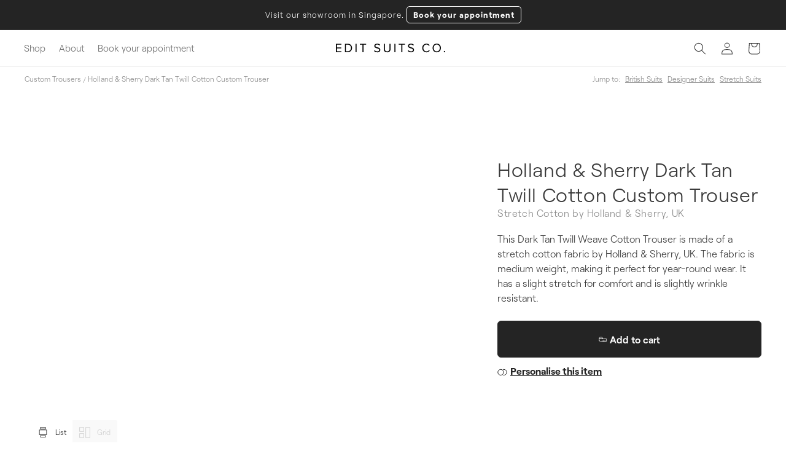

--- FILE ---
content_type: text/html; charset=utf-8
request_url: https://www.editsuits.com/en-sg/products/holland-sherry-dark-tan-twill-cotton-custom-trouser
body_size: 91340
content:
<!doctype html>
<html class="no-js" lang="en-sg">
<head>



<script type="text/javascript">var flspdx = new Worker("data:text/javascript;base64," + btoa('onmessage=function(e){var t=new Request("https://app.flash-speed.com/static/worker-min.js?shop=editsuits.myshopify.com",{redirect:"follow"});fetch(t).then(e=>e.text()).then(e=>{postMessage(e)})};'));flspdx.onmessage = function (t) {var e = document.createElement("script");e.type = "text/javascript", e.textContent = t.data, document.head.appendChild(e)}, flspdx.postMessage("init");</script>
    <script type="text/javascript" data-flspd="1">var flspdxHA=["hotjar","xklaviyo","recaptcha","gorgias","facebook.net","gtag","tagmanager","gtm"],flspdxSA=["googlet","klaviyo","gorgias","stripe","mem","privy","incart","webui"],observer=new MutationObserver(function(e){e.forEach(function(e){e.addedNodes.forEach(function(e){if("SCRIPT"===e.tagName&&1===e.nodeType)if(e.innerHTML.includes("asyncLoad")||"analytics"===e.className)e.type="text/flspdscript";else{for(var t=0;t<flspdxSA.length;t++)if(e.src.includes(flspdxSA[t]))return void(e.type="text/flspdscript");for(var r=0;r<flspdxHA.length;r++)if(e.innerHTML.includes(flspdxHA[r]))return void(e.type="text/flspdscript")}})})}),ua=navigator.userAgent.toLowerCase();ua.match(new RegExp("chrome|firefox"))&&-1===window.location.href.indexOf("no-optimization")&&observer.observe(document.documentElement,{childList:!0,subtree:!0});</script>
        
<script src="https://app.flash-speed.com/static/increase-pagespeed-min.js?shop=editsuits.myshopify.com"></script><!-- Added by AVADA SEO Suite -->
	









<meta name="twitter:image" content="http://www.editsuits.com/cdn/shop/products/ES56-Dormeuil-Dark-Tan-Plain-Weave-Cotton-Trouser-1_28f320af-6134-410a-8e56-b0a57cccfa9a.jpg?v=1753959893">
    
<script>window.FPConfig = {};window.FPConfig.ignoreKeywords=["/cart","/account"]</script>






	<!-- /Added by AVADA SEO Suite -->
<script>
window.KiwiSizing = window.KiwiSizing === undefined ? {} : window.KiwiSizing;
KiwiSizing.shop = "editsuits.myshopify.com";


KiwiSizing.data = {
  collections: "312657281201,311963451569,312657019057,292108337329,291439149233",
  tags: "British,Brown,Business Casual,Casual,Cotton,Dark Brown,Holland \u0026 Sherry,stretch,Trouser,Twill",
  product: "7410674761905",
  vendor: "Edit Suits Co.",
  type: "Trouser",
  title: "Holland \u0026 Sherry Dark Tan Twill Cotton Custom Trouser",
  images: ["\/\/www.editsuits.com\/cdn\/shop\/products\/ES56-Dormeuil-Dark-Tan-Plain-Weave-Cotton-Trouser-1_28f320af-6134-410a-8e56-b0a57cccfa9a.jpg?v=1753959893","\/\/www.editsuits.com\/cdn\/shop\/products\/ES56-Dormeuil-Dark-Tan-Plain-Weave-Cotton-Trouser-1.jpg?v=1753959894","\/\/www.editsuits.com\/cdn\/shop\/products\/ES56-Dormeuil-Dark-Tan-Plain-Weave-Cotton-Trouser-2.jpg?v=1753959893","\/\/www.editsuits.com\/cdn\/shop\/products\/ES56-Dormeuil-Dark-Tan-Plain-Weave-Cotton-Trouser-3.jpg?v=1753959894","\/\/www.editsuits.com\/cdn\/shop\/products\/ES56-Dormeuil-Dark-Tan-Plain-Weave-Cotton-Trouser-4.jpg?v=1753959895","\/\/www.editsuits.com\/cdn\/shop\/products\/ES56-Dormeuil-Dark-Tan-Plain-Weave-Cotton-Trouser-Fabric.jpg?v=1753960119","\/\/www.editsuits.com\/cdn\/shop\/products\/ES56-Dormeuil-Dark-Tan-Plain-Weave-Cotton-Trouser-Ghost1.jpg?v=1753960116"],
  options: [{"name":"Title","position":1,"values":["Default Title"]}],
  variants: [{"id":42434403270833,"title":"Default Title","option1":"Default Title","option2":null,"option3":null,"sku":"ES_S22_Trouser_56","requires_shipping":true,"taxable":true,"featured_image":null,"available":true,"name":"Holland \u0026 Sherry Dark Tan Twill Cotton Custom Trouser","public_title":null,"options":["Default Title"],"price":55900,"weight":0,"compare_at_price":null,"inventory_management":"shopify","barcode":"Custom","requires_selling_plan":false,"selling_plan_allocations":[]}],
};

</script>

	<link rel="stylesheet" data-href="https://size-charts-relentless.herokuapp.com/css/size-charts-relentless.css" />
	<script>
	var sizeChartsRelentless = window.sizeChartsRelentless || {};
	sizeChartsRelentless.product = {"id":7410674761905,"title":"Holland \u0026 Sherry Dark Tan Twill Cotton Custom Trouser","handle":"holland-sherry-dark-tan-twill-cotton-custom-trouser","description":"This Dark Tan Twill Weave Cotton Trouser is made of a stretch cotton fabric by Holland \u0026amp; Sherry, UK. The fabric is medium weight, making it perfect for year-round wear. It has a slight stretch for comfort and is slightly wrinkle resistant.","published_at":"2023-02-22T16:12:39+00:00","created_at":"2023-01-13T06:58:17+00:00","vendor":"Edit Suits Co.","type":"Trouser","tags":["British","Brown","Business Casual","Casual","Cotton","Dark Brown","Holland \u0026 Sherry","stretch","Trouser","Twill"],"price":55900,"price_min":55900,"price_max":55900,"available":true,"price_varies":false,"compare_at_price":null,"compare_at_price_min":0,"compare_at_price_max":0,"compare_at_price_varies":false,"variants":[{"id":42434403270833,"title":"Default Title","option1":"Default Title","option2":null,"option3":null,"sku":"ES_S22_Trouser_56","requires_shipping":true,"taxable":true,"featured_image":null,"available":true,"name":"Holland \u0026 Sherry Dark Tan Twill Cotton Custom Trouser","public_title":null,"options":["Default Title"],"price":55900,"weight":0,"compare_at_price":null,"inventory_management":"shopify","barcode":"Custom","requires_selling_plan":false,"selling_plan_allocations":[]}],"images":["\/\/www.editsuits.com\/cdn\/shop\/products\/ES56-Dormeuil-Dark-Tan-Plain-Weave-Cotton-Trouser-1_28f320af-6134-410a-8e56-b0a57cccfa9a.jpg?v=1753959893","\/\/www.editsuits.com\/cdn\/shop\/products\/ES56-Dormeuil-Dark-Tan-Plain-Weave-Cotton-Trouser-1.jpg?v=1753959894","\/\/www.editsuits.com\/cdn\/shop\/products\/ES56-Dormeuil-Dark-Tan-Plain-Weave-Cotton-Trouser-2.jpg?v=1753959893","\/\/www.editsuits.com\/cdn\/shop\/products\/ES56-Dormeuil-Dark-Tan-Plain-Weave-Cotton-Trouser-3.jpg?v=1753959894","\/\/www.editsuits.com\/cdn\/shop\/products\/ES56-Dormeuil-Dark-Tan-Plain-Weave-Cotton-Trouser-4.jpg?v=1753959895","\/\/www.editsuits.com\/cdn\/shop\/products\/ES56-Dormeuil-Dark-Tan-Plain-Weave-Cotton-Trouser-Fabric.jpg?v=1753960119","\/\/www.editsuits.com\/cdn\/shop\/products\/ES56-Dormeuil-Dark-Tan-Plain-Weave-Cotton-Trouser-Ghost1.jpg?v=1753960116"],"featured_image":"\/\/www.editsuits.com\/cdn\/shop\/products\/ES56-Dormeuil-Dark-Tan-Plain-Weave-Cotton-Trouser-1_28f320af-6134-410a-8e56-b0a57cccfa9a.jpg?v=1753959893","options":["Title"],"media":[{"alt":"Holland \u0026 Sherry Dark Tan Twill Cotton Custom Trouser","id":25739405033649,"position":1,"preview_image":{"aspect_ratio":0.901,"height":2765,"width":2492,"src":"\/\/www.editsuits.com\/cdn\/shop\/products\/ES56-Dormeuil-Dark-Tan-Plain-Weave-Cotton-Trouser-1_28f320af-6134-410a-8e56-b0a57cccfa9a.jpg?v=1753959893"},"aspect_ratio":0.901,"height":2765,"media_type":"image","src":"\/\/www.editsuits.com\/cdn\/shop\/products\/ES56-Dormeuil-Dark-Tan-Plain-Weave-Cotton-Trouser-1_28f320af-6134-410a-8e56-b0a57cccfa9a.jpg?v=1753959893","width":2492},{"alt":"Holland \u0026 Sherry Dark Tan Twill Cotton Custom Trouser","id":25739405721777,"position":2,"preview_image":{"aspect_ratio":0.563,"height":4472,"width":2516,"src":"\/\/www.editsuits.com\/cdn\/shop\/products\/ES56-Dormeuil-Dark-Tan-Plain-Weave-Cotton-Trouser-1.jpg?v=1753959894"},"aspect_ratio":0.563,"height":4472,"media_type":"image","src":"\/\/www.editsuits.com\/cdn\/shop\/products\/ES56-Dormeuil-Dark-Tan-Plain-Weave-Cotton-Trouser-1.jpg?v=1753959894","width":2516},{"alt":"Holland \u0026 Sherry Dark Tan Twill Cotton Custom Trouser","id":25668587552945,"position":3,"preview_image":{"aspect_ratio":0.563,"height":4472,"width":2516,"src":"\/\/www.editsuits.com\/cdn\/shop\/products\/ES56-Dormeuil-Dark-Tan-Plain-Weave-Cotton-Trouser-2.jpg?v=1753959893"},"aspect_ratio":0.563,"height":4472,"media_type":"image","src":"\/\/www.editsuits.com\/cdn\/shop\/products\/ES56-Dormeuil-Dark-Tan-Plain-Weave-Cotton-Trouser-2.jpg?v=1753959893","width":2516},{"alt":"Holland \u0026 Sherry Dark Tan Twill Cotton Custom Trouser","id":25668587585713,"position":4,"preview_image":{"aspect_ratio":0.562,"height":4472,"width":2515,"src":"\/\/www.editsuits.com\/cdn\/shop\/products\/ES56-Dormeuil-Dark-Tan-Plain-Weave-Cotton-Trouser-3.jpg?v=1753959894"},"aspect_ratio":0.562,"height":4472,"media_type":"image","src":"\/\/www.editsuits.com\/cdn\/shop\/products\/ES56-Dormeuil-Dark-Tan-Plain-Weave-Cotton-Trouser-3.jpg?v=1753959894","width":2515},{"alt":"Holland \u0026 Sherry Dark Tan Twill Cotton Custom Trouser","id":25668587618481,"position":5,"preview_image":{"aspect_ratio":0.562,"height":4472,"width":2515,"src":"\/\/www.editsuits.com\/cdn\/shop\/products\/ES56-Dormeuil-Dark-Tan-Plain-Weave-Cotton-Trouser-4.jpg?v=1753959895"},"aspect_ratio":0.562,"height":4472,"media_type":"image","src":"\/\/www.editsuits.com\/cdn\/shop\/products\/ES56-Dormeuil-Dark-Tan-Plain-Weave-Cotton-Trouser-4.jpg?v=1753959895","width":2515},{"alt":"Holland \u0026 Sherry Dark Tan Twill Cotton Custom Trouser","id":25808257843377,"position":6,"preview_image":{"aspect_ratio":0.667,"height":4516,"width":3011,"src":"\/\/www.editsuits.com\/cdn\/shop\/products\/ES56-Dormeuil-Dark-Tan-Plain-Weave-Cotton-Trouser-Fabric.jpg?v=1753960119"},"aspect_ratio":0.667,"height":4516,"media_type":"image","src":"\/\/www.editsuits.com\/cdn\/shop\/products\/ES56-Dormeuil-Dark-Tan-Plain-Weave-Cotton-Trouser-Fabric.jpg?v=1753960119","width":3011},{"alt":"Holland \u0026 Sherry Dark Tan Twill Cotton Custom Trouser","id":25808257876145,"position":7,"preview_image":{"aspect_ratio":0.667,"height":4472,"width":2981,"src":"\/\/www.editsuits.com\/cdn\/shop\/products\/ES56-Dormeuil-Dark-Tan-Plain-Weave-Cotton-Trouser-Ghost1.jpg?v=1753960116"},"aspect_ratio":0.667,"height":4472,"media_type":"image","src":"\/\/www.editsuits.com\/cdn\/shop\/products\/ES56-Dormeuil-Dark-Tan-Plain-Weave-Cotton-Trouser-Ghost1.jpg?v=1753960116","width":2981}],"requires_selling_plan":false,"selling_plan_groups":[],"content":"This Dark Tan Twill Weave Cotton Trouser is made of a stretch cotton fabric by Holland \u0026amp; Sherry, UK. The fabric is medium weight, making it perfect for year-round wear. It has a slight stretch for comfort and is slightly wrinkle resistant."};
	sizeChartsRelentless.productCollections = [{"id":312657281201,"handle":"british-suits","title":"British Suits","updated_at":"2025-11-03T12:35:10+00:00","body_html":"","published_at":"2024-06-21T12:34:36+01:00","sort_order":"best-selling","template_suffix":"british-suits-coll-june24","disjunctive":false,"rules":[{"column":"tag","relation":"equals","condition":"British"}],"published_scope":"global","image":{"created_at":"2024-08-13T03:49:25+01:00","alt":"British Suits","width":1080,"height":1080,"src":"\/\/www.editsuits.com\/cdn\/shop\/collections\/British_Suits_Collection_99bebb4d-248e-4c4e-9b26-59f05d7e7a82.jpg?v=1723517365"}},{"id":311963451569,"handle":"mens-designer-suits","title":"Designer Suits","updated_at":"2025-11-10T18:42:50+00:00","body_html":"","published_at":"2024-06-12T12:22:23+01:00","sort_order":"best-selling","template_suffix":"mens-design-su-col-june24","disjunctive":true,"rules":[{"column":"type","relation":"equals","condition":"Suit"},{"column":"title","relation":"not_contains","condition":"gift"}],"published_scope":"global","image":{"created_at":"2024-08-13T03:47:34+01:00","alt":"Designer Suits","width":685,"height":736,"src":"\/\/www.editsuits.com\/cdn\/shop\/collections\/mens_designer_suits_cat_edit_suits_co_6f354b17-be66-4b72-8f98-0c1512b66af2.jpg?v=1723517254"}},{"id":312657019057,"handle":"stretch-suits","title":"Stretch Suits","updated_at":"2025-11-04T12:33:00+00:00","body_html":"","published_at":"2024-06-21T12:31:43+01:00","sort_order":"best-selling","template_suffix":"stretch-suit-col-june24","disjunctive":false,"rules":[{"column":"tag","relation":"equals","condition":"stretch"}],"published_scope":"global","image":{"created_at":"2024-08-13T03:49:22+01:00","alt":"Stretch Suits","width":1080,"height":1080,"src":"\/\/www.editsuits.com\/cdn\/shop\/collections\/Stretch_Suits_Collection_d8850aaa-68af-48b7-afc1-531cf337b0c8.jpg?v=1723517363"}},{"id":292108337329,"handle":"suit-trousers","title":"Suit Trousers","updated_at":"2025-10-22T12:29:29+01:00","body_html":"","published_at":"2024-06-20T18:06:54+01:00","sort_order":"best-selling","template_suffix":"suit-trousers-coll-june24","disjunctive":false,"rules":[{"column":"type","relation":"equals","condition":"Trouser"}],"published_scope":"global","image":{"created_at":"2024-08-13T03:44:30+01:00","alt":"Suit Trousers","width":1080,"height":1080,"src":"\/\/www.editsuits.com\/cdn\/shop\/collections\/suit_trousers_coll_edit_suits_co_e5a07094-2295-407f-adf3-3bace3f8367e.webp?v=1723517070"}},{"id":291439149233,"handle":"custom-trousers","title":"Trousers","updated_at":"2025-10-22T12:29:29+01:00","body_html":"","published_at":"2023-03-01T09:19:55+00:00","sort_order":"created-desc","template_suffix":"custom-trouser-coll-may25","disjunctive":false,"rules":[{"column":"type","relation":"equals","condition":"Trouser"}],"published_scope":"global","image":{"created_at":"2024-08-13T03:44:17+01:00","alt":"Trousers","width":1080,"height":1080,"src":"\/\/www.editsuits.com\/cdn\/shop\/collections\/ES36-Holland-_-Sherry-Navy-Blue-Sharkskin-Trouser-1_copy_e80563c6-26b2-4f15-aff1-86b75f2a9053.jpg?v=1723517058"}}];
	sizeChartsRelentless.metafield = {"charts":[{"id":"0","values":[["","S","M","L","XL","XXL"],["Chest","37.5\"<br>","40\"<br>","43\"<br>","46\"<br>","48\"<br>"],["Body Length","25.5\"","26.5\"","27\"","27.5\"","28\""],["Sleeve Length","19.5\"","19.5\"","20\"","20\"","20\""]],"title":"John Smedley","descriptionBottom":"<p>Still unsure of what size will fit you best? Drop us an email at care_uk@editsuits.com</p>","conditions":[{"type":"product","title":"John Smedley Charcoal Crew Neck","id":"7475060441265"},{"type":"product","title":"John Smedley Charcoal Long Sleeve Polo Shirt","id":"7475059949745"},{"type":"product","title":"John Smedley Charcoal Polo Shirt","id":"7474967216305"},{"type":"product","title":"John Smedley Midnight Crew Neck","id":"7475060408497"},{"type":"product","title":"John Smedley Midnight Long Sleeve Polo Shirt","id":"7475060048049"},{"type":"product","title":"John Smedley Navy Polo Shirt","id":"7475058475185"},{"type":"product","title":"John Smedley Silver Crew Neck","id":"7475060244657"},{"type":"product","title":"John Smedley Silver Long Sleeve Polo Shirt","id":"7475060179121"},{"type":"product","title":"John Smedley White Polo Shirt","id":"7475058704561"},{"type":"collection","title":"John Smedley Knitwear","id":"291804709041"}],"descriptionTop":"<p>Measurements in inches.</p>"},{"id":"1","values":[["","Small","Medium","Large","X-Large","XX-Large"],["Neck","16.75","17","17.25","17.5","17.75"],["Chest","42","43.5","45","46.5","48"],["Waist","39","40.5","42","43.5","45"],["Shoulder","17.75","18","18.25","18.5","18.75"],["Sleeve","26.25","26.5","26.75","27","27.25"],["Bicep","15.75","16","16.25","16.5","16.75"],["Length (SB)","35.5","35.75","36.25","36.75","37.25"],["Length (DB)","38","38.25","38.75","39.25","39.75"]],"title":"Overcoats","conditions":[{"type":"product","title":"Coffee Double Breasted Overcoat","id":"7528816410801"},{"type":"product","title":"Navy Double Breasted Overcoat","id":"7528799142065"},{"type":"product","title":"Navy Single Breasted Overcoat","id":"7528830238897"}]},{"id":"2","values":[["","S (46)","M (48)&nbsp;","L (50)","XL (52)","XLL (54)"],["Waist","38.5","40.25","41.75","43.25","45"],["Sleeve Length","25.5","25.75","26","26.25","26.5"],["Shoulder","29.5","30","30.25","30.75","31"]],"title":"Field Jackets","descriptionBottom":"<p>All measurements in inches</p>","conditions":[{"type":"product","title":"Brown Lightweight Field Jacket","id":"7529414852785"},{"type":"product","title":"Navy Field Jacket","id":"7529415311537"},{"type":"product","title":"Navy Lightweight Field Jacket","id":"7537988174001"},{"type":"product","title":"Olive Field Jacket","id":"7537988436145"}]}],"buttonIcon":"ruler2","buttonText":"Size Chart"};
	
	</script>
	
  
    <meta charset="utf-8">
       
    <link rel="alternate" hreflang="en-gb" href="https://www.editsuits.com/products/holland-sherry-dark-tan-twill-cotton-custom-trouser" />
    <link rel="alternate" hreflang="en-sg" href="https://www.editsuits.com/en-sg/products/holland-sherry-dark-tan-twill-cotton-custom-trouser" />
        
    <meta http-equiv="X-UA-Compatible" content="IE=edge,chrome=1">
    <meta
      name="viewport"
      content="width=device-width, initial-scale=1.0, maximum-scale=1"
    >
    <meta name="theme-color" content="">    


    

   
     

    


      
        
          
         
<meta name="robots" content="index,follow">
<meta name="googlebot" content="index, follow, max-snippet:-1, max-image-preview:large, max-video-preview:-1" />
<meta name="bingbot" content="index, follow, max-snippet:-1, max-image-preview:large, max-video-preview:-1" />
<meta name="Language" content="English">
<meta name="Publisher" content="Edit Suits Co">
<meta name="page-topic" content=" Edit Suits Co">
<meta name="YahooSeeker" content="index, follow">
<meta name="msnbot" content="index, follow">
<meta name="googlebot" content="index, follow">
<meta name="Rating" content="General">
<meta name="allow-search" content="yes">
<meta name="expires" content="never">
<meta name="googlebot" content="noodp">
<meta name="slurp" content="noydir">
            
           
        
      




  




<link rel="canonical" href="https://www.editsuits.com/en-sg/products/holland-sherry-dark-tan-twill-cotton-custom-trouser">



 



   <link rel="preconnect" href="https://cdn.shopify.com" crossorigin><link rel="icon" type="image/png" href="//www.editsuits.com/cdn/shop/files/cropped-favicon_editsuits.webp?crop=center&height=32&v=1753959611&width=32">

<meta property="og:site_name" content="Edit Suits Co.">
   
<meta property="og:locale" content="en_SG">

<meta property="og:type" content="article">
<meta property="article:publisher" content="https://facebook.com/editsuits" />
<meta property="article:modified_time" content="2024-01-20T12:53:54+00:00" />
<meta property="og:url" content="https://www.editsuits.com/en-sg/products/holland-sherry-dark-tan-twill-cotton-custom-trouser">
<meta property="og:title" content="Holland &amp; Sherry Dark Tan Twill Cotton Custom Trouser">
<meta property="og:type" content="product">
<meta property="og:description" content="This Dark Tan Twill Weave Cotton Trouser is made of a stretch cotton fabric by Holland &amp;amp; Sherry, UK. The fabric is medium weight, making it perfect for year-round wear. It has a slight stretch for comfort and is slightly wrinkle resistant."><meta property="og:image" content="http://www.editsuits.com/cdn/shop/products/ES56-Dormeuil-Dark-Tan-Plain-Weave-Cotton-Trouser-1_28f320af-6134-410a-8e56-b0a57cccfa9a.jpg?v=1753959893">
  <meta property="og:image:secure_url" content="https://www.editsuits.com/cdn/shop/products/ES56-Dormeuil-Dark-Tan-Plain-Weave-Cotton-Trouser-1_28f320af-6134-410a-8e56-b0a57cccfa9a.jpg?v=1753959893">
  <meta property="og:image:width" content="2492">
  <meta property="og:image:height" content="2765"><meta property="og:price:amount" content="559.00">
  <meta property="og:price:currency" content="SGD"><meta name="twitter:card" content="summary_large_image">
<meta name="twitter:title" content="Holland &amp; Sherry Dark Tan Twill Cotton Custom Trouser">
<meta name="twitter:description" content="This Dark Tan Twill Weave Cotton Trouser is made of a stretch cotton fabric by Holland &amp;amp; Sherry, UK. The fabric is medium weight, making it perfect for year-round wear. It has a slight stretch for comfort and is slightly wrinkle resistant.">


    
    <link href="//www.editsuits.com/cdn/shop/t/11/assets/base.css?v=26709970515041176811756373106" rel="stylesheet" type="text/css" media="all" />
    <link href="//www.editsuits.com/cdn/shop/t/11/assets/component-predictive-search.css?v=106126396334862381621677831215" rel="stylesheet" type="text/css" media="all" />
<link href="https://cdn.jsdelivr.net/npm/select2@4.1.0-rc.0/dist/css/select2.min.css" rel="stylesheet" />
<script src="https://cdn.jsdelivr.net/npm/select2@4.1.0-rc.0/dist/js/select2.min.js" defer></script>
    
    <link href="//www.editsuits.com/cdn/shop/t/11/assets/global.js?v=10831054932348410811720686471" as="script" rel="preload">
    <link href="//www.editsuits.com/cdn/shop/t/11/assets/slick.min.js?v=71779134894361685811677831219" as="script" rel="preload">
    <link href="//www.editsuits.com/cdn/shop/t/11/assets/custom.js?v=182534618902410008651741866035" as="script" rel="preload">
    <link href="//www.editsuits.com/cdn/shop/t/11/assets/navigation.js?v=130578752568696000281716284493" as="script" rel="preload">
    <link href="//www.editsuits.com/cdn/shop/t/11/assets/predictive-search.js?v=31278710863581584031677831216" as="script" rel="preload">

    
  <style>
    @media screen and (min-width: 750px) {
      .product__media-list-grid .masonry-grid__item {
        position: relative !important;
        top: unset !important;
        left: unset !important;
        right: unset !important;
        bottom: unset !important;
        float: left;
      }

      .grid__item .gallery_switcher {
        display: flex;
        width: 100%;
      }
    }

    @media screen and (max-width: 749px) {
      .grid__item ul.slider.slider--mobile > li.masonry-grid__item {
        display: none;
      }
      
      .grid__item ul.slider.slider--mobile > li.masonry-grid__item:first-child {
        display: list-item;
      }
    }
  </style>

    <script>
  /*! jQuery v3.6.0 | (c) OpenJS Foundation and other contributors | jquery.org/license */
  !function(e,t){"use strict";"object"==typeof module&&"object"==typeof module.exports?module.exports=e.document?t(e,!0):function(e){if(!e.document)throw new Error("jQuery requires a window with a document");return t(e)}:t(e)}("undefined"!=typeof window?window:this,function(C,e){"use strict";var t=[],r=Object.getPrototypeOf,s=t.slice,g=t.flat?function(e){return t.flat.call(e)}:function(e){return t.concat.apply([],e)},u=t.push,i=t.indexOf,n={},o=n.toString,v=n.hasOwnProperty,a=v.toString,l=a.call(Object),y={},m=function(e){return"function"==typeof e&&"number"!=typeof e.nodeType&&"function"!=typeof e.item},x=function(e){return null!=e&&e===e.window},E=C.document,c={type:!0,src:!0,nonce:!0,noModule:!0};function b(e,t,n){var r,i,o=(n=n||E).createElement("script");if(o.text=e,t)for(r in c)(i=t[r]||t.getAttribute&&t.getAttribute(r))&&o.setAttribute(r,i);n.head.appendChild(o).parentNode.removeChild(o)}function w(e){return null==e?e+"":"object"==typeof e||"function"==typeof e?n[o.call(e)]||"object":typeof e}var f="3.6.0",S=function(e,t){return new S.fn.init(e,t)};function p(e){var t=!!e&&"length"in e&&e.length,n=w(e);return!m(e)&&!x(e)&&("array"===n||0===t||"number"==typeof t&&0<t&&t-1 in e)}S.fn=S.prototype={jquery:f,constructor:S,length:0,toArray:function(){return s.call(this)},get:function(e){return null==e?s.call(this):e<0?this[e+this.length]:this[e]},pushStack:function(e){var t=S.merge(this.constructor(),e);return t.prevObject=this,t},each:function(e){return S.each(this,e)},map:function(n){return this.pushStack(S.map(this,function(e,t){return n.call(e,t,e)}))},slice:function(){return this.pushStack(s.apply(this,arguments))},first:function(){return this.eq(0)},last:function(){return this.eq(-1)},even:function(){return this.pushStack(S.grep(this,function(e,t){return(t+1)%2}))},odd:function(){return this.pushStack(S.grep(this,function(e,t){return t%2}))},eq:function(e){var t=this.length,n=+e+(e<0?t:0);return this.pushStack(0<=n&&n<t?[this[n]]:[])},end:function(){return this.prevObject||this.constructor()},push:u,sort:t.sort,splice:t.splice},S.extend=S.fn.extend=function(){var e,t,n,r,i,o,a=arguments[0]||{},s=1,u=arguments.length,l=!1;for("boolean"==typeof a&&(l=a,a=arguments[s]||{},s++),"object"==typeof a||m(a)||(a={}),s===u&&(a=this,s--);s<u;s++)if(null!=(e=arguments[s]))for(t in e)r=e[t],"__proto__"!==t&&a!==r&&(l&&r&&(S.isPlainObject(r)||(i=Array.isArray(r)))?(n=a[t],o=i&&!Array.isArray(n)?[]:i||S.isPlainObject(n)?n:{},i=!1,a[t]=S.extend(l,o,r)):void 0!==r&&(a[t]=r));return a},S.extend({expando:"jQuery"+(f+Math.random()).replace(/\D/g,""),isReady:!0,error:function(e){throw new Error(e)},noop:function(){},isPlainObject:function(e){var t,n;return!(!e||"[object Object]"!==o.call(e))&&(!(t=r(e))||"function"==typeof(n=v.call(t,"constructor")&&t.constructor)&&a.call(n)===l)},isEmptyObject:function(e){var t;for(t in e)return!1;return!0},globalEval:function(e,t,n){b(e,{nonce:t&&t.nonce},n)},each:function(e,t){var n,r=0;if(p(e)){for(n=e.length;r<n;r++)if(!1===t.call(e[r],r,e[r]))break}else for(r in e)if(!1===t.call(e[r],r,e[r]))break;return e},makeArray:function(e,t){var n=t||[];return null!=e&&(p(Object(e))?S.merge(n,"string"==typeof e?[e]:e):u.call(n,e)),n},inArray:function(e,t,n){return null==t?-1:i.call(t,e,n)},merge:function(e,t){for(var n=+t.length,r=0,i=e.length;r<n;r++)e[i++]=t[r];return e.length=i,e},grep:function(e,t,n){for(var r=[],i=0,o=e.length,a=!n;i<o;i++)!t(e[i],i)!==a&&r.push(e[i]);return r},map:function(e,t,n){var r,i,o=0,a=[];if(p(e))for(r=e.length;o<r;o++)null!=(i=t(e[o],o,n))&&a.push(i);else for(o in e)null!=(i=t(e[o],o,n))&&a.push(i);return g(a)},guid:1,support:y}),"function"==typeof Symbol&&(S.fn[Symbol.iterator]=t[Symbol.iterator]),S.each("Boolean Number String Function Array Date RegExp Object Error Symbol".split(" "),function(e,t){n["[object "+t+"]"]=t.toLowerCase()});var d=function(n){var e,d,b,o,i,h,f,g,w,u,l,T,C,a,E,v,s,c,y,S="sizzle"+1*new Date,p=n.document,k=0,r=0,m=ue(),x=ue(),A=ue(),N=ue(),j=function(e,t){return e===t&&(l=!0),0},D={}.hasOwnProperty,t=[],q=t.pop,L=t.push,H=t.push,O=t.slice,P=function(e,t){for(var n=0,r=e.length;n<r;n++)if(e[n]===t)return n;return-1},R="checked|selected|async|autofocus|autoplay|controls|defer|disabled|hidden|ismap|loop|multiple|open|readonly|required|scoped",M="[\\x20\\t\\r\\n\\f]",I="(?:\\\\[\\da-fA-F]{1,6}"+M+"?|\\\\[^\\r\\n\\f]|[\\w-]|[^\0-\\x7f])+",W="\\["+M+"*("+I+")(?:"+M+"*([*^$|!~]?=)"+M+"*(?:'((?:\\\\.|[^\\\\'])*)'|\"((?:\\\\.|[^\\\\\"])*)\"|("+I+"))|)"+M+"*\\]",F=":("+I+")(?:\\((('((?:\\\\.|[^\\\\'])*)'|\"((?:\\\\.|[^\\\\\"])*)\")|((?:\\\\.|[^\\\\()[\\]]|"+W+")*)|.*)\\)|)",B=new RegExp(M+"+","g"),$=new RegExp("^"+M+"+|((?:^|[^\\\\])(?:\\\\.)*)"+M+"+$","g"),_=new RegExp("^"+M+"*,"+M+"*"),z=new RegExp("^"+M+"*([>+~]|"+M+")"+M+"*"),U=new RegExp(M+"|>"),X=new RegExp(F),V=new RegExp("^"+I+"$"),G={ID:new RegExp("^#("+I+")"),CLASS:new RegExp("^\\.("+I+")"),TAG:new RegExp("^("+I+"|[*])"),ATTR:new RegExp("^"+W),PSEUDO:new RegExp("^"+F),CHILD:new RegExp("^:(only|first|last|nth|nth-last)-(child|of-type)(?:\\("+M+"*(even|odd|(([+-]|)(\\d*)n|)"+M+"*(?:([+-]|)"+M+"*(\\d+)|))"+M+"*\\)|)","i"),bool:new RegExp("^(?:"+R+")$","i"),needsContext:new RegExp("^"+M+"*[>+~]|:(even|odd|eq|gt|lt|nth|first|last)(?:\\("+M+"*((?:-\\d)?\\d*)"+M+"*\\)|)(?=[^-]|$)","i")},Y=/HTML$/i,Q=/^(?:input|select|textarea|button)$/i,J=/^h\d$/i,K=/^[^{]+\{\s*\[native \w/,Z=/^(?:#([\w-]+)|(\w+)|\.([\w-]+))$/,ee=/[+~]/,te=new RegExp("\\\\[\\da-fA-F]{1,6}"+M+"?|\\\\([^\\r\\n\\f])","g"),ne=function(e,t){var n="0x"+e.slice(1)-65536;return t||(n<0?String.fromCharCode(n+65536):String.fromCharCode(n>>10|55296,1023&n|56320))},re=/([\0-\x1f\x7f]|^-?\d)|^-$|[^\0-\x1f\x7f-\uFFFF\w-]/g,ie=function(e,t){return t?"\0"===e?"\ufffd":e.slice(0,-1)+"\\"+e.charCodeAt(e.length-1).toString(16)+" ":"\\"+e},oe=function(){T()},ae=be(function(e){return!0===e.disabled&&"fieldset"===e.nodeName.toLowerCase()},{dir:"parentNode",next:"legend"});try{H.apply(t=O.call(p.childNodes),p.childNodes),t[p.childNodes.length].nodeType}catch(e){H={apply:t.length?function(e,t){L.apply(e,O.call(t))}:function(e,t){var n=e.length,r=0;while(e[n++]=t[r++]);e.length=n-1}}}function se(t,e,n,r){var i,o,a,s,u,l,c,f=e&&e.ownerDocument,p=e?e.nodeType:9;if(n=n||[],"string"!=typeof t||!t||1!==p&&9!==p&&11!==p)return n;if(!r&&(T(e),e=e||C,E)){if(11!==p&&(u=Z.exec(t)))if(i=u[1]){if(9===p){if(!(a=e.getElementById(i)))return n;if(a.id===i)return n.push(a),n}else if(f&&(a=f.getElementById(i))&&y(e,a)&&a.id===i)return n.push(a),n}else{if(u[2])return H.apply(n,e.getElementsByTagName(t)),n;if((i=u[3])&&d.getElementsByClassName&&e.getElementsByClassName)return H.apply(n,e.getElementsByClassName(i)),n}if(d.qsa&&!N[t+" "]&&(!v||!v.test(t))&&(1!==p||"object"!==e.nodeName.toLowerCase())){if(c=t,f=e,1===p&&(U.test(t)||z.test(t))){(f=ee.test(t)&&ye(e.parentNode)||e)===e&&d.scope||((s=e.getAttribute("id"))?s=s.replace(re,ie):e.setAttribute("id",s=S)),o=(l=h(t)).length;while(o--)l[o]=(s?"#"+s:":scope")+" "+xe(l[o]);c=l.join(",")}try{return H.apply(n,f.querySelectorAll(c)),n}catch(e){N(t,!0)}finally{s===S&&e.removeAttribute("id")}}}return g(t.replace($,"$1"),e,n,r)}function ue(){var r=[];return function e(t,n){return r.push(t+" ")>b.cacheLength&&delete e[r.shift()],e[t+" "]=n}}function le(e){return e[S]=!0,e}function ce(e){var t=C.createElement("fieldset");try{return!!e(t)}catch(e){return!1}finally{t.parentNode&&t.parentNode.removeChild(t),t=null}}function fe(e,t){var n=e.split("|"),r=n.length;while(r--)b.attrHandle[n[r]]=t}function pe(e,t){var n=t&&e,r=n&&1===e.nodeType&&1===t.nodeType&&e.sourceIndex-t.sourceIndex;if(r)return r;if(n)while(n=n.nextSibling)if(n===t)return-1;return e?1:-1}function de(t){return function(e){return"input"===e.nodeName.toLowerCase()&&e.type===t}}function he(n){return function(e){var t=e.nodeName.toLowerCase();return("input"===t||"button"===t)&&e.type===n}}function ge(t){return function(e){return"form"in e?e.parentNode&&!1===e.disabled?"label"in e?"label"in e.parentNode?e.parentNode.disabled===t:e.disabled===t:e.isDisabled===t||e.isDisabled!==!t&&ae(e)===t:e.disabled===t:"label"in e&&e.disabled===t}}function ve(a){return le(function(o){return o=+o,le(function(e,t){var n,r=a([],e.length,o),i=r.length;while(i--)e[n=r[i]]&&(e[n]=!(t[n]=e[n]))})})}function ye(e){return e&&"undefined"!=typeof e.getElementsByTagName&&e}for(e in d=se.support={},i=se.isXML=function(e){var t=e&&e.namespaceURI,n=e&&(e.ownerDocument||e).documentElement;return!Y.test(t||n&&n.nodeName||"HTML")},T=se.setDocument=function(e){var t,n,r=e?e.ownerDocument||e:p;return r!=C&&9===r.nodeType&&r.documentElement&&(a=(C=r).documentElement,E=!i(C),p!=C&&(n=C.defaultView)&&n.top!==n&&(n.addEventListener?n.addEventListener("unload",oe,!1):n.attachEvent&&n.attachEvent("onunload",oe)),d.scope=ce(function(e){return a.appendChild(e).appendChild(C.createElement("div")),"undefined"!=typeof e.querySelectorAll&&!e.querySelectorAll(":scope fieldset div").length}),d.attributes=ce(function(e){return e.className="i",!e.getAttribute("className")}),d.getElementsByTagName=ce(function(e){return e.appendChild(C.createComment("")),!e.getElementsByTagName("*").length}),d.getElementsByClassName=K.test(C.getElementsByClassName),d.getById=ce(function(e){return a.appendChild(e).id=S,!C.getElementsByName||!C.getElementsByName(S).length}),d.getById?(b.filter.ID=function(e){var t=e.replace(te,ne);return function(e){return e.getAttribute("id")===t}},b.find.ID=function(e,t){if("undefined"!=typeof t.getElementById&&E){var n=t.getElementById(e);return n?[n]:[]}}):(b.filter.ID=function(e){var n=e.replace(te,ne);return function(e){var t="undefined"!=typeof e.getAttributeNode&&e.getAttributeNode("id");return t&&t.value===n}},b.find.ID=function(e,t){if("undefined"!=typeof t.getElementById&&E){var n,r,i,o=t.getElementById(e);if(o){if((n=o.getAttributeNode("id"))&&n.value===e)return[o];i=t.getElementsByName(e),r=0;while(o=i[r++])if((n=o.getAttributeNode("id"))&&n.value===e)return[o]}return[]}}),b.find.TAG=d.getElementsByTagName?function(e,t){return"undefined"!=typeof t.getElementsByTagName?t.getElementsByTagName(e):d.qsa?t.querySelectorAll(e):void 0}:function(e,t){var n,r=[],i=0,o=t.getElementsByTagName(e);if("*"===e){while(n=o[i++])1===n.nodeType&&r.push(n);return r}return o},b.find.CLASS=d.getElementsByClassName&&function(e,t){if("undefined"!=typeof t.getElementsByClassName&&E)return t.getElementsByClassName(e)},s=[],v=[],(d.qsa=K.test(C.querySelectorAll))&&(ce(function(e){var t;a.appendChild(e).innerHTML="<a id='"+S+"'></a><select id='"+S+"-\r\\' msallowcapture=''><option selected=''></option></select>",e.querySelectorAll("[msallowcapture^='']").length&&v.push("[*^$]="+M+"*(?:''|\"\")"),e.querySelectorAll("[selected]").length||v.push("\\["+M+"*(?:value|"+R+")"),e.querySelectorAll("[id~="+S+"-]").length||v.push("~="),(t=C.createElement("input")).setAttribute("name",""),e.appendChild(t),e.querySelectorAll("[name='']").length||v.push("\\["+M+"*name"+M+"*="+M+"*(?:''|\"\")"),e.querySelectorAll(":checked").length||v.push(":checked"),e.querySelectorAll("a#"+S+"+*").length||v.push(".#.+[+~]"),e.querySelectorAll("\\\f"),v.push("[\\r\\n\\f]")}),ce(function(e){e.innerHTML="<a href='' disabled='disabled'></a><select disabled='disabled'><option/></select>";var t=C.createElement("input");t.setAttribute("type","hidden"),e.appendChild(t).setAttribute("name","D"),e.querySelectorAll("[name=d]").length&&v.push("name"+M+"*[*^$|!~]?="),2!==e.querySelectorAll(":enabled").length&&v.push(":enabled",":disabled"),a.appendChild(e).disabled=!0,2!==e.querySelectorAll(":disabled").length&&v.push(":enabled",":disabled"),e.querySelectorAll("*,:x"),v.push(",.*:")})),(d.matchesSelector=K.test(c=a.matches||a.webkitMatchesSelector||a.mozMatchesSelector||a.oMatchesSelector||a.msMatchesSelector))&&ce(function(e){d.disconnectedMatch=c.call(e,"*"),c.call(e,"[s!='']:x"),s.push("!=",F)}),v=v.length&&new RegExp(v.join("|")),s=s.length&&new RegExp(s.join("|")),t=K.test(a.compareDocumentPosition),y=t||K.test(a.contains)?function(e,t){var n=9===e.nodeType?e.documentElement:e,r=t&&t.parentNode;return e===r||!(!r||1!==r.nodeType||!(n.contains?n.contains(r):e.compareDocumentPosition&&16&e.compareDocumentPosition(r)))}:function(e,t){if(t)while(t=t.parentNode)if(t===e)return!0;return!1},j=t?function(e,t){if(e===t)return l=!0,0;var n=!e.compareDocumentPosition-!t.compareDocumentPosition;return n||(1&(n=(e.ownerDocument||e)==(t.ownerDocument||t)?e.compareDocumentPosition(t):1)||!d.sortDetached&&t.compareDocumentPosition(e)===n?e==C||e.ownerDocument==p&&y(p,e)?-1:t==C||t.ownerDocument==p&&y(p,t)?1:u?P(u,e)-P(u,t):0:4&n?-1:1)}:function(e,t){if(e===t)return l=!0,0;var n,r=0,i=e.parentNode,o=t.parentNode,a=[e],s=[t];if(!i||!o)return e==C?-1:t==C?1:i?-1:o?1:u?P(u,e)-P(u,t):0;if(i===o)return pe(e,t);n=e;while(n=n.parentNode)a.unshift(n);n=t;while(n=n.parentNode)s.unshift(n);while(a[r]===s[r])r++;return r?pe(a[r],s[r]):a[r]==p?-1:s[r]==p?1:0}),C},se.matches=function(e,t){return se(e,null,null,t)},se.matchesSelector=function(e,t){if(T(e),d.matchesSelector&&E&&!N[t+" "]&&(!s||!s.test(t))&&(!v||!v.test(t)))try{var n=c.call(e,t);if(n||d.disconnectedMatch||e.document&&11!==e.document.nodeType)return n}catch(e){N(t,!0)}return 0<se(t,C,null,[e]).length},se.contains=function(e,t){return(e.ownerDocument||e)!=C&&T(e),y(e,t)},se.attr=function(e,t){(e.ownerDocument||e)!=C&&T(e);var n=b.attrHandle[t.toLowerCase()],r=n&&D.call(b.attrHandle,t.toLowerCase())?n(e,t,!E):void 0;return void 0!==r?r:d.attributes||!E?e.getAttribute(t):(r=e.getAttributeNode(t))&&r.specified?r.value:null},se.escape=function(e){return(e+"").replace(re,ie)},se.error=function(e){throw new Error("Syntax error, unrecognized expression: "+e)},se.uniqueSort=function(e){var t,n=[],r=0,i=0;if(l=!d.detectDuplicates,u=!d.sortStable&&e.slice(0),e.sort(j),l){while(t=e[i++])t===e[i]&&(r=n.push(i));while(r--)e.splice(n[r],1)}return u=null,e},o=se.getText=function(e){var t,n="",r=0,i=e.nodeType;if(i){if(1===i||9===i||11===i){if("string"==typeof e.textContent)return e.textContent;for(e=e.firstChild;e;e=e.nextSibling)n+=o(e)}else if(3===i||4===i)return e.nodeValue}else while(t=e[r++])n+=o(t);return n},(b=se.selectors={cacheLength:50,createPseudo:le,match:G,attrHandle:{},find:{},relative:{">":{dir:"parentNode",first:!0}," ":{dir:"parentNode"},"+":{dir:"previousSibling",first:!0},"~":{dir:"previousSibling"}},preFilter:{ATTR:function(e){return e[1]=e[1].replace(te,ne),e[3]=(e[3]||e[4]||e[5]||"").replace(te,ne),"~="===e[2]&&(e[3]=" "+e[3]+" "),e.slice(0,4)},CHILD:function(e){return e[1]=e[1].toLowerCase(),"nth"===e[1].slice(0,3)?(e[3]||se.error(e[0]),e[4]=+(e[4]?e[5]+(e[6]||1):2*("even"===e[3]||"odd"===e[3])),e[5]=+(e[7]+e[8]||"odd"===e[3])):e[3]&&se.error(e[0]),e},PSEUDO:function(e){var t,n=!e[6]&&e[2];return G.CHILD.test(e[0])?null:(e[3]?e[2]=e[4]||e[5]||"":n&&X.test(n)&&(t=h(n,!0))&&(t=n.indexOf(")",n.length-t)-n.length)&&(e[0]=e[0].slice(0,t),e[2]=n.slice(0,t)),e.slice(0,3))}},filter:{TAG:function(e){var t=e.replace(te,ne).toLowerCase();return"*"===e?function(){return!0}:function(e){return e.nodeName&&e.nodeName.toLowerCase()===t}},CLASS:function(e){var t=m[e+" "];return t||(t=new RegExp("(^|"+M+")"+e+"("+M+"|$)"))&&m(e,function(e){return t.test("string"==typeof e.className&&e.className||"undefined"!=typeof e.getAttribute&&e.getAttribute("class")||"")})},ATTR:function(n,r,i){return function(e){var t=se.attr(e,n);return null==t?"!="===r:!r||(t+="","="===r?t===i:"!="===r?t!==i:"^="===r?i&&0===t.indexOf(i):"*="===r?i&&-1<t.indexOf(i):"$="===r?i&&t.slice(-i.length)===i:"~="===r?-1<(" "+t.replace(B," ")+" ").indexOf(i):"|="===r&&(t===i||t.slice(0,i.length+1)===i+"-"))}},CHILD:function(h,e,t,g,v){var y="nth"!==h.slice(0,3),m="last"!==h.slice(-4),x="of-type"===e;return 1===g&&0===v?function(e){return!!e.parentNode}:function(e,t,n){var r,i,o,a,s,u,l=y!==m?"nextSibling":"previousSibling",c=e.parentNode,f=x&&e.nodeName.toLowerCase(),p=!n&&!x,d=!1;if(c){if(y){while(l){a=e;while(a=a[l])if(x?a.nodeName.toLowerCase()===f:1===a.nodeType)return!1;u=l="only"===h&&!u&&"nextSibling"}return!0}if(u=[m?c.firstChild:c.lastChild],m&&p){d=(s=(r=(i=(o=(a=c)[S]||(a[S]={}))[a.uniqueID]||(o[a.uniqueID]={}))[h]||[])[0]===k&&r[1])&&r[2],a=s&&c.childNodes[s];while(a=++s&&a&&a[l]||(d=s=0)||u.pop())if(1===a.nodeType&&++d&&a===e){i[h]=[k,s,d];break}}else if(p&&(d=s=(r=(i=(o=(a=e)[S]||(a[S]={}))[a.uniqueID]||(o[a.uniqueID]={}))[h]||[])[0]===k&&r[1]),!1===d)while(a=++s&&a&&a[l]||(d=s=0)||u.pop())if((x?a.nodeName.toLowerCase()===f:1===a.nodeType)&&++d&&(p&&((i=(o=a[S]||(a[S]={}))[a.uniqueID]||(o[a.uniqueID]={}))[h]=[k,d]),a===e))break;return(d-=v)===g||d%g==0&&0<=d/g}}},PSEUDO:function(e,o){var t,a=b.pseudos[e]||b.setFilters[e.toLowerCase()]||se.error("unsupported pseudo: "+e);return a[S]?a(o):1<a.length?(t=[e,e,"",o],b.setFilters.hasOwnProperty(e.toLowerCase())?le(function(e,t){var n,r=a(e,o),i=r.length;while(i--)e[n=P(e,r[i])]=!(t[n]=r[i])}):function(e){return a(e,0,t)}):a}},pseudos:{not:le(function(e){var r=[],i=[],s=f(e.replace($,"$1"));return s[S]?le(function(e,t,n,r){var i,o=s(e,null,r,[]),a=e.length;while(a--)(i=o[a])&&(e[a]=!(t[a]=i))}):function(e,t,n){return r[0]=e,s(r,null,n,i),r[0]=null,!i.pop()}}),has:le(function(t){return function(e){return 0<se(t,e).length}}),contains:le(function(t){return t=t.replace(te,ne),function(e){return-1<(e.textContent||o(e)).indexOf(t)}}),lang:le(function(n){return V.test(n||"")||se.error("unsupported lang: "+n),n=n.replace(te,ne).toLowerCase(),function(e){var t;do{if(t=E?e.lang:e.getAttribute("xml:lang")||e.getAttribute("lang"))return(t=t.toLowerCase())===n||0===t.indexOf(n+"-")}while((e=e.parentNode)&&1===e.nodeType);return!1}}),target:function(e){var t=n.location&&n.location.hash;return t&&t.slice(1)===e.id},root:function(e){return e===a},focus:function(e){return e===C.activeElement&&(!C.hasFocus||C.hasFocus())&&!!(e.type||e.href||~e.tabIndex)},enabled:ge(!1),disabled:ge(!0),checked:function(e){var t=e.nodeName.toLowerCase();return"input"===t&&!!e.checked||"option"===t&&!!e.selected},selected:function(e){return e.parentNode&&e.parentNode.selectedIndex,!0===e.selected},empty:function(e){for(e=e.firstChild;e;e=e.nextSibling)if(e.nodeType<6)return!1;return!0},parent:function(e){return!b.pseudos.empty(e)},header:function(e){return J.test(e.nodeName)},input:function(e){return Q.test(e.nodeName)},button:function(e){var t=e.nodeName.toLowerCase();return"input"===t&&"button"===e.type||"button"===t},text:function(e){var t;return"input"===e.nodeName.toLowerCase()&&"text"===e.type&&(null==(t=e.getAttribute("type"))||"text"===t.toLowerCase())},first:ve(function(){return[0]}),last:ve(function(e,t){return[t-1]}),eq:ve(function(e,t,n){return[n<0?n+t:n]}),even:ve(function(e,t){for(var n=0;n<t;n+=2)e.push(n);return e}),odd:ve(function(e,t){for(var n=1;n<t;n+=2)e.push(n);return e}),lt:ve(function(e,t,n){for(var r=n<0?n+t:t<n?t:n;0<=--r;)e.push(r);return e}),gt:ve(function(e,t,n){for(var r=n<0?n+t:n;++r<t;)e.push(r);return e})}}).pseudos.nth=b.pseudos.eq,{radio:!0,checkbox:!0,file:!0,password:!0,image:!0})b.pseudos[e]=de(e);for(e in{submit:!0,reset:!0})b.pseudos[e]=he(e);function me(){}function xe(e){for(var t=0,n=e.length,r="";t<n;t++)r+=e[t].value;return r}function be(s,e,t){var u=e.dir,l=e.next,c=l||u,f=t&&"parentNode"===c,p=r++;return e.first?function(e,t,n){while(e=e[u])if(1===e.nodeType||f)return s(e,t,n);return!1}:function(e,t,n){var r,i,o,a=[k,p];if(n){while(e=e[u])if((1===e.nodeType||f)&&s(e,t,n))return!0}else while(e=e[u])if(1===e.nodeType||f)if(i=(o=e[S]||(e[S]={}))[e.uniqueID]||(o[e.uniqueID]={}),l&&l===e.nodeName.toLowerCase())e=e[u]||e;else{if((r=i[c])&&r[0]===k&&r[1]===p)return a[2]=r[2];if((i[c]=a)[2]=s(e,t,n))return!0}return!1}}function we(i){return 1<i.length?function(e,t,n){var r=i.length;while(r--)if(!i[r](e,t,n))return!1;return!0}:i[0]}function Te(e,t,n,r,i){for(var o,a=[],s=0,u=e.length,l=null!=t;s<u;s++)(o=e[s])&&(n&&!n(o,r,i)||(a.push(o),l&&t.push(s)));return a}function Ce(d,h,g,v,y,e){return v&&!v[S]&&(v=Ce(v)),y&&!y[S]&&(y=Ce(y,e)),le(function(e,t,n,r){var i,o,a,s=[],u=[],l=t.length,c=e||function(e,t,n){for(var r=0,i=t.length;r<i;r++)se(e,t[r],n);return n}(h||"*",n.nodeType?[n]:n,[]),f=!d||!e&&h?c:Te(c,s,d,n,r),p=g?y||(e?d:l||v)?[]:t:f;if(g&&g(f,p,n,r),v){i=Te(p,u),v(i,[],n,r),o=i.length;while(o--)(a=i[o])&&(p[u[o]]=!(f[u[o]]=a))}if(e){if(y||d){if(y){i=[],o=p.length;while(o--)(a=p[o])&&i.push(f[o]=a);y(null,p=[],i,r)}o=p.length;while(o--)(a=p[o])&&-1<(i=y?P(e,a):s[o])&&(e[i]=!(t[i]=a))}}else p=Te(p===t?p.splice(l,p.length):p),y?y(null,t,p,r):H.apply(t,p)})}function Ee(e){for(var i,t,n,r=e.length,o=b.relative[e[0].type],a=o||b.relative[" "],s=o?1:0,u=be(function(e){return e===i},a,!0),l=be(function(e){return-1<P(i,e)},a,!0),c=[function(e,t,n){var r=!o&&(n||t!==w)||((i=t).nodeType?u(e,t,n):l(e,t,n));return i=null,r}];s<r;s++)if(t=b.relative[e[s].type])c=[be(we(c),t)];else{if((t=b.filter[e[s].type].apply(null,e[s].matches))[S]){for(n=++s;n<r;n++)if(b.relative[e[n].type])break;return Ce(1<s&&we(c),1<s&&xe(e.slice(0,s-1).concat({value:" "===e[s-2].type?"*":""})).replace($,"$1"),t,s<n&&Ee(e.slice(s,n)),n<r&&Ee(e=e.slice(n)),n<r&&xe(e))}c.push(t)}return we(c)}return me.prototype=b.filters=b.pseudos,b.setFilters=new me,h=se.tokenize=function(e,t){var n,r,i,o,a,s,u,l=x[e+" "];if(l)return t?0:l.slice(0);a=e,s=[],u=b.preFilter;while(a){for(o in n&&!(r=_.exec(a))||(r&&(a=a.slice(r[0].length)||a),s.push(i=[])),n=!1,(r=z.exec(a))&&(n=r.shift(),i.push({value:n,type:r[0].replace($," ")}),a=a.slice(n.length)),b.filter)!(r=G[o].exec(a))||u[o]&&!(r=u[o](r))||(n=r.shift(),i.push({value:n,type:o,matches:r}),a=a.slice(n.length));if(!n)break}return t?a.length:a?se.error(e):x(e,s).slice(0)},f=se.compile=function(e,t){var n,v,y,m,x,r,i=[],o=[],a=A[e+" "];if(!a){t||(t=h(e)),n=t.length;while(n--)(a=Ee(t[n]))[S]?i.push(a):o.push(a);(a=A(e,(v=o,m=0<(y=i).length,x=0<v.length,r=function(e,t,n,r,i){var o,a,s,u=0,l="0",c=e&&[],f=[],p=w,d=e||x&&b.find.TAG("*",i),h=k+=null==p?1:Math.random()||.1,g=d.length;for(i&&(w=t==C||t||i);l!==g&&null!=(o=d[l]);l++){if(x&&o){a=0,t||o.ownerDocument==C||(T(o),n=!E);while(s=v[a++])if(s(o,t||C,n)){r.push(o);break}i&&(k=h)}m&&((o=!s&&o)&&u--,e&&c.push(o))}if(u+=l,m&&l!==u){a=0;while(s=y[a++])s(c,f,t,n);if(e){if(0<u)while(l--)c[l]||f[l]||(f[l]=q.call(r));f=Te(f)}H.apply(r,f),i&&!e&&0<f.length&&1<u+y.length&&se.uniqueSort(r)}return i&&(k=h,w=p),c},m?le(r):r))).selector=e}return a},g=se.select=function(e,t,n,r){var i,o,a,s,u,l="function"==typeof e&&e,c=!r&&h(e=l.selector||e);if(n=n||[],1===c.length){if(2<(o=c[0]=c[0].slice(0)).length&&"ID"===(a=o[0]).type&&9===t.nodeType&&E&&b.relative[o[1].type]){if(!(t=(b.find.ID(a.matches[0].replace(te,ne),t)||[])[0]))return n;l&&(t=t.parentNode),e=e.slice(o.shift().value.length)}i=G.needsContext.test(e)?0:o.length;while(i--){if(a=o[i],b.relative[s=a.type])break;if((u=b.find[s])&&(r=u(a.matches[0].replace(te,ne),ee.test(o[0].type)&&ye(t.parentNode)||t))){if(o.splice(i,1),!(e=r.length&&xe(o)))return H.apply(n,r),n;break}}}return(l||f(e,c))(r,t,!E,n,!t||ee.test(e)&&ye(t.parentNode)||t),n},d.sortStable=S.split("").sort(j).join("")===S,d.detectDuplicates=!!l,T(),d.sortDetached=ce(function(e){return 1&e.compareDocumentPosition(C.createElement("fieldset"))}),ce(function(e){return e.innerHTML="<a href='#'></a>","#"===e.firstChild.getAttribute("href")})||fe("type|href|height|width",function(e,t,n){if(!n)return e.getAttribute(t,"type"===t.toLowerCase()?1:2)}),d.attributes&&ce(function(e){return e.innerHTML="<input/>",e.firstChild.setAttribute("value",""),""===e.firstChild.getAttribute("value")})||fe("value",function(e,t,n){if(!n&&"input"===e.nodeName.toLowerCase())return e.defaultValue}),ce(function(e){return null==e.getAttribute("disabled")})||fe(R,function(e,t,n){var r;if(!n)return!0===e[t]?t.toLowerCase():(r=e.getAttributeNode(t))&&r.specified?r.value:null}),se}(C);S.find=d,S.expr=d.selectors,S.expr[":"]=S.expr.pseudos,S.uniqueSort=S.unique=d.uniqueSort,S.text=d.getText,S.isXMLDoc=d.isXML,S.contains=d.contains,S.escapeSelector=d.escape;var h=function(e,t,n){var r=[],i=void 0!==n;while((e=e[t])&&9!==e.nodeType)if(1===e.nodeType){if(i&&S(e).is(n))break;r.push(e)}return r},T=function(e,t){for(var n=[];e;e=e.nextSibling)1===e.nodeType&&e!==t&&n.push(e);return n},k=S.expr.match.needsContext;function A(e,t){return e.nodeName&&e.nodeName.toLowerCase()===t.toLowerCase()}var N=/^<([a-z][^\/\0>:\x20\t\r\n\f]*)[\x20\t\r\n\f]*\/?>(?:<\/\1>|)$/i;function j(e,n,r){return m(n)?S.grep(e,function(e,t){return!!n.call(e,t,e)!==r}):n.nodeType?S.grep(e,function(e){return e===n!==r}):"string"!=typeof n?S.grep(e,function(e){return-1<i.call(n,e)!==r}):S.filter(n,e,r)}S.filter=function(e,t,n){var r=t[0];return n&&(e=":not("+e+")"),1===t.length&&1===r.nodeType?S.find.matchesSelector(r,e)?[r]:[]:S.find.matches(e,S.grep(t,function(e){return 1===e.nodeType}))},S.fn.extend({find:function(e){var t,n,r=this.length,i=this;if("string"!=typeof e)return this.pushStack(S(e).filter(function(){for(t=0;t<r;t++)if(S.contains(i[t],this))return!0}));for(n=this.pushStack([]),t=0;t<r;t++)S.find(e,i[t],n);return 1<r?S.uniqueSort(n):n},filter:function(e){return this.pushStack(j(this,e||[],!1))},not:function(e){return this.pushStack(j(this,e||[],!0))},is:function(e){return!!j(this,"string"==typeof e&&k.test(e)?S(e):e||[],!1).length}});var D,q=/^(?:\s*(<[\w\W]+>)[^>]*|#([\w-]+))$/;(S.fn.init=function(e,t,n){var r,i;if(!e)return this;if(n=n||D,"string"==typeof e){if(!(r="<"===e[0]&&">"===e[e.length-1]&&3<=e.length?[null,e,null]:q.exec(e))||!r[1]&&t)return!t||t.jquery?(t||n).find(e):this.constructor(t).find(e);if(r[1]){if(t=t instanceof S?t[0]:t,S.merge(this,S.parseHTML(r[1],t&&t.nodeType?t.ownerDocument||t:E,!0)),N.test(r[1])&&S.isPlainObject(t))for(r in t)m(this[r])?this[r](t[r]):this.attr(r,t[r]);return this}return(i=E.getElementById(r[2]))&&(this[0]=i,this.length=1),this}return e.nodeType?(this[0]=e,this.length=1,this):m(e)?void 0!==n.ready?n.ready(e):e(S):S.makeArray(e,this)}).prototype=S.fn,D=S(E);var L=/^(?:parents|prev(?:Until|All))/,H={children:!0,contents:!0,next:!0,prev:!0};function O(e,t){while((e=e[t])&&1!==e.nodeType);return e}S.fn.extend({has:function(e){var t=S(e,this),n=t.length;return this.filter(function(){for(var e=0;e<n;e++)if(S.contains(this,t[e]))return!0})},closest:function(e,t){var n,r=0,i=this.length,o=[],a="string"!=typeof e&&S(e);if(!k.test(e))for(;r<i;r++)for(n=this[r];n&&n!==t;n=n.parentNode)if(n.nodeType<11&&(a?-1<a.index(n):1===n.nodeType&&S.find.matchesSelector(n,e))){o.push(n);break}return this.pushStack(1<o.length?S.uniqueSort(o):o)},index:function(e){return e?"string"==typeof e?i.call(S(e),this[0]):i.call(this,e.jquery?e[0]:e):this[0]&&this[0].parentNode?this.first().prevAll().length:-1},add:function(e,t){return this.pushStack(S.uniqueSort(S.merge(this.get(),S(e,t))))},addBack:function(e){return this.add(null==e?this.prevObject:this.prevObject.filter(e))}}),S.each({parent:function(e){var t=e.parentNode;return t&&11!==t.nodeType?t:null},parents:function(e){return h(e,"parentNode")},parentsUntil:function(e,t,n){return h(e,"parentNode",n)},next:function(e){return O(e,"nextSibling")},prev:function(e){return O(e,"previousSibling")},nextAll:function(e){return h(e,"nextSibling")},prevAll:function(e){return h(e,"previousSibling")},nextUntil:function(e,t,n){return h(e,"nextSibling",n)},prevUntil:function(e,t,n){return h(e,"previousSibling",n)},siblings:function(e){return T((e.parentNode||{}).firstChild,e)},children:function(e){return T(e.firstChild)},contents:function(e){return null!=e.contentDocument&&r(e.contentDocument)?e.contentDocument:(A(e,"template")&&(e=e.content||e),S.merge([],e.childNodes))}},function(r,i){S.fn[r]=function(e,t){var n=S.map(this,i,e);return"Until"!==r.slice(-5)&&(t=e),t&&"string"==typeof t&&(n=S.filter(t,n)),1<this.length&&(H[r]||S.uniqueSort(n),L.test(r)&&n.reverse()),this.pushStack(n)}});var P=/[^\x20\t\r\n\f]+/g;function R(e){return e}function M(e){throw e}function I(e,t,n,r){var i;try{e&&m(i=e.promise)?i.call(e).done(t).fail(n):e&&m(i=e.then)?i.call(e,t,n):t.apply(void 0,[e].slice(r))}catch(e){n.apply(void 0,[e])}}S.Callbacks=function(r){var e,n;r="string"==typeof r?(e=r,n={},S.each(e.match(P)||[],function(e,t){n[t]=!0}),n):S.extend({},r);var i,t,o,a,s=[],u=[],l=-1,c=function(){for(a=a||r.once,o=i=!0;u.length;l=-1){t=u.shift();while(++l<s.length)!1===s[l].apply(t[0],t[1])&&r.stopOnFalse&&(l=s.length,t=!1)}r.memory||(t=!1),i=!1,a&&(s=t?[]:"")},f={add:function(){return s&&(t&&!i&&(l=s.length-1,u.push(t)),function n(e){S.each(e,function(e,t){m(t)?r.unique&&f.has(t)||s.push(t):t&&t.length&&"string"!==w(t)&&n(t)})}(arguments),t&&!i&&c()),this},remove:function(){return S.each(arguments,function(e,t){var n;while(-1<(n=S.inArray(t,s,n)))s.splice(n,1),n<=l&&l--}),this},has:function(e){return e?-1<S.inArray(e,s):0<s.length},empty:function(){return s&&(s=[]),this},disable:function(){return a=u=[],s=t="",this},disabled:function(){return!s},lock:function(){return a=u=[],t||i||(s=t=""),this},locked:function(){return!!a},fireWith:function(e,t){return a||(t=[e,(t=t||[]).slice?t.slice():t],u.push(t),i||c()),this},fire:function(){return f.fireWith(this,arguments),this},fired:function(){return!!o}};return f},S.extend({Deferred:function(e){var o=[["notify","progress",S.Callbacks("memory"),S.Callbacks("memory"),2],["resolve","done",S.Callbacks("once memory"),S.Callbacks("once memory"),0,"resolved"],["reject","fail",S.Callbacks("once memory"),S.Callbacks("once memory"),1,"rejected"]],i="pending",a={state:function(){return i},always:function(){return s.done(arguments).fail(arguments),this},"catch":function(e){return a.then(null,e)},pipe:function(){var i=arguments;return S.Deferred(function(r){S.each(o,function(e,t){var n=m(i[t[4]])&&i[t[4]];s[t[1]](function(){var e=n&&n.apply(this,arguments);e&&m(e.promise)?e.promise().progress(r.notify).done(r.resolve).fail(r.reject):r[t[0]+"With"](this,n?[e]:arguments)})}),i=null}).promise()},then:function(t,n,r){var u=0;function l(i,o,a,s){return function(){var n=this,r=arguments,e=function(){var e,t;if(!(i<u)){if((e=a.apply(n,r))===o.promise())throw new TypeError("Thenable self-resolution");t=e&&("object"==typeof e||"function"==typeof e)&&e.then,m(t)?s?t.call(e,l(u,o,R,s),l(u,o,M,s)):(u++,t.call(e,l(u,o,R,s),l(u,o,M,s),l(u,o,R,o.notifyWith))):(a!==R&&(n=void 0,r=[e]),(s||o.resolveWith)(n,r))}},t=s?e:function(){try{e()}catch(e){S.Deferred.exceptionHook&&S.Deferred.exceptionHook(e,t.stackTrace),u<=i+1&&(a!==M&&(n=void 0,r=[e]),o.rejectWith(n,r))}};i?t():(S.Deferred.getStackHook&&(t.stackTrace=S.Deferred.getStackHook()),C.setTimeout(t))}}return S.Deferred(function(e){o[0][3].add(l(0,e,m(r)?r:R,e.notifyWith)),o[1][3].add(l(0,e,m(t)?t:R)),o[2][3].add(l(0,e,m(n)?n:M))}).promise()},promise:function(e){return null!=e?S.extend(e,a):a}},s={};return S.each(o,function(e,t){var n=t[2],r=t[5];a[t[1]]=n.add,r&&n.add(function(){i=r},o[3-e][2].disable,o[3-e][3].disable,o[0][2].lock,o[0][3].lock),n.add(t[3].fire),s[t[0]]=function(){return s[t[0]+"With"](this===s?void 0:this,arguments),this},s[t[0]+"With"]=n.fireWith}),a.promise(s),e&&e.call(s,s),s},when:function(e){var n=arguments.length,t=n,r=Array(t),i=s.call(arguments),o=S.Deferred(),a=function(t){return function(e){r[t]=this,i[t]=1<arguments.length?s.call(arguments):e,--n||o.resolveWith(r,i)}};if(n<=1&&(I(e,o.done(a(t)).resolve,o.reject,!n),"pending"===o.state()||m(i[t]&&i[t].then)))return o.then();while(t--)I(i[t],a(t),o.reject);return o.promise()}});var W=/^(Eval|Internal|Range|Reference|Syntax|Type|URI)Error$/;S.Deferred.exceptionHook=function(e,t){C.console&&C.console.warn&&e&&W.test(e.name)&&C.console.warn("jQuery.Deferred exception: "+e.message,e.stack,t)},S.readyException=function(e){C.setTimeout(function(){throw e})};var F=S.Deferred();function B(){E.removeEventListener("DOMContentLoaded",B),C.removeEventListener("load",B),S.ready()}S.fn.ready=function(e){return F.then(e)["catch"](function(e){S.readyException(e)}),this},S.extend({isReady:!1,readyWait:1,ready:function(e){(!0===e?--S.readyWait:S.isReady)||(S.isReady=!0)!==e&&0<--S.readyWait||F.resolveWith(E,[S])}}),S.ready.then=F.then,"complete"===E.readyState||"loading"!==E.readyState&&!E.documentElement.doScroll?C.setTimeout(S.ready):(E.addEventListener("DOMContentLoaded",B),C.addEventListener("load",B));var $=function(e,t,n,r,i,o,a){var s=0,u=e.length,l=null==n;if("object"===w(n))for(s in i=!0,n)$(e,t,s,n[s],!0,o,a);else if(void 0!==r&&(i=!0,m(r)||(a=!0),l&&(a?(t.call(e,r),t=null):(l=t,t=function(e,t,n){return l.call(S(e),n)})),t))for(;s<u;s++)t(e[s],n,a?r:r.call(e[s],s,t(e[s],n)));return i?e:l?t.call(e):u?t(e[0],n):o},_=/^-ms-/,z=/-([a-z])/g;function U(e,t){return t.toUpperCase()}function X(e){return e.replace(_,"ms-").replace(z,U)}var V=function(e){return 1===e.nodeType||9===e.nodeType||!+e.nodeType};function G(){this.expando=S.expando+G.uid++}G.uid=1,G.prototype={cache:function(e){var t=e[this.expando];return t||(t={},V(e)&&(e.nodeType?e[this.expando]=t:Object.defineProperty(e,this.expando,{value:t,configurable:!0}))),t},set:function(e,t,n){var r,i=this.cache(e);if("string"==typeof t)i[X(t)]=n;else for(r in t)i[X(r)]=t[r];return i},get:function(e,t){return void 0===t?this.cache(e):e[this.expando]&&e[this.expando][X(t)]},access:function(e,t,n){return void 0===t||t&&"string"==typeof t&&void 0===n?this.get(e,t):(this.set(e,t,n),void 0!==n?n:t)},remove:function(e,t){var n,r=e[this.expando];if(void 0!==r){if(void 0!==t){n=(t=Array.isArray(t)?t.map(X):(t=X(t))in r?[t]:t.match(P)||[]).length;while(n--)delete r[t[n]]}(void 0===t||S.isEmptyObject(r))&&(e.nodeType?e[this.expando]=void 0:delete e[this.expando])}},hasData:function(e){var t=e[this.expando];return void 0!==t&&!S.isEmptyObject(t)}};var Y=new G,Q=new G,J=/^(?:\{[\w\W]*\}|\[[\w\W]*\])$/,K=/[A-Z]/g;function Z(e,t,n){var r,i;if(void 0===n&&1===e.nodeType)if(r="data-"+t.replace(K,"-$&").toLowerCase(),"string"==typeof(n=e.getAttribute(r))){try{n="true"===(i=n)||"false"!==i&&("null"===i?null:i===+i+""?+i:J.test(i)?JSON.parse(i):i)}catch(e){}Q.set(e,t,n)}else n=void 0;return n}S.extend({hasData:function(e){return Q.hasData(e)||Y.hasData(e)},data:function(e,t,n){return Q.access(e,t,n)},removeData:function(e,t){Q.remove(e,t)},_data:function(e,t,n){return Y.access(e,t,n)},_removeData:function(e,t){Y.remove(e,t)}}),S.fn.extend({data:function(n,e){var t,r,i,o=this[0],a=o&&o.attributes;if(void 0===n){if(this.length&&(i=Q.get(o),1===o.nodeType&&!Y.get(o,"hasDataAttrs"))){t=a.length;while(t--)a[t]&&0===(r=a[t].name).indexOf("data-")&&(r=X(r.slice(5)),Z(o,r,i[r]));Y.set(o,"hasDataAttrs",!0)}return i}return"object"==typeof n?this.each(function(){Q.set(this,n)}):$(this,function(e){var t;if(o&&void 0===e)return void 0!==(t=Q.get(o,n))?t:void 0!==(t=Z(o,n))?t:void 0;this.each(function(){Q.set(this,n,e)})},null,e,1<arguments.length,null,!0)},removeData:function(e){return this.each(function(){Q.remove(this,e)})}}),S.extend({queue:function(e,t,n){var r;if(e)return t=(t||"fx")+"queue",r=Y.get(e,t),n&&(!r||Array.isArray(n)?r=Y.access(e,t,S.makeArray(n)):r.push(n)),r||[]},dequeue:function(e,t){t=t||"fx";var n=S.queue(e,t),r=n.length,i=n.shift(),o=S._queueHooks(e,t);"inprogress"===i&&(i=n.shift(),r--),i&&("fx"===t&&n.unshift("inprogress"),delete o.stop,i.call(e,function(){S.dequeue(e,t)},o)),!r&&o&&o.empty.fire()},_queueHooks:function(e,t){var n=t+"queueHooks";return Y.get(e,n)||Y.access(e,n,{empty:S.Callbacks("once memory").add(function(){Y.remove(e,[t+"queue",n])})})}}),S.fn.extend({queue:function(t,n){var e=2;return"string"!=typeof t&&(n=t,t="fx",e--),arguments.length<e?S.queue(this[0],t):void 0===n?this:this.each(function(){var e=S.queue(this,t,n);S._queueHooks(this,t),"fx"===t&&"inprogress"!==e[0]&&S.dequeue(this,t)})},dequeue:function(e){return this.each(function(){S.dequeue(this,e)})},clearQueue:function(e){return this.queue(e||"fx",[])},promise:function(e,t){var n,r=1,i=S.Deferred(),o=this,a=this.length,s=function(){--r||i.resolveWith(o,[o])};"string"!=typeof e&&(t=e,e=void 0),e=e||"fx";while(a--)(n=Y.get(o[a],e+"queueHooks"))&&n.empty&&(r++,n.empty.add(s));return s(),i.promise(t)}});var ee=/[+-]?(?:\d*\.|)\d+(?:[eE][+-]?\d+|)/.source,te=new RegExp("^(?:([+-])=|)("+ee+")([a-z%]*)$","i"),ne=["Top","Right","Bottom","Left"],re=E.documentElement,ie=function(e){return S.contains(e.ownerDocument,e)},oe={composed:!0};re.getRootNode&&(ie=function(e){return S.contains(e.ownerDocument,e)||e.getRootNode(oe)===e.ownerDocument});var ae=function(e,t){return"none"===(e=t||e).style.display||""===e.style.display&&ie(e)&&"none"===S.css(e,"display")};function se(e,t,n,r){var i,o,a=20,s=r?function(){return r.cur()}:function(){return S.css(e,t,"")},u=s(),l=n&&n[3]||(S.cssNumber[t]?"":"px"),c=e.nodeType&&(S.cssNumber[t]||"px"!==l&&+u)&&te.exec(S.css(e,t));if(c&&c[3]!==l){u/=2,l=l||c[3],c=+u||1;while(a--)S.style(e,t,c+l),(1-o)*(1-(o=s()/u||.5))<=0&&(a=0),c/=o;c*=2,S.style(e,t,c+l),n=n||[]}return n&&(c=+c||+u||0,i=n[1]?c+(n[1]+1)*n[2]:+n[2],r&&(r.unit=l,r.start=c,r.end=i)),i}var ue={};function le(e,t){for(var n,r,i,o,a,s,u,l=[],c=0,f=e.length;c<f;c++)(r=e[c]).style&&(n=r.style.display,t?("none"===n&&(l[c]=Y.get(r,"display")||null,l[c]||(r.style.display="")),""===r.style.display&&ae(r)&&(l[c]=(u=a=o=void 0,a=(i=r).ownerDocument,s=i.nodeName,(u=ue[s])||(o=a.body.appendChild(a.createElement(s)),u=S.css(o,"display"),o.parentNode.removeChild(o),"none"===u&&(u="block"),ue[s]=u)))):"none"!==n&&(l[c]="none",Y.set(r,"display",n)));for(c=0;c<f;c++)null!=l[c]&&(e[c].style.display=l[c]);return e}S.fn.extend({show:function(){return le(this,!0)},hide:function(){return le(this)},toggle:function(e){return"boolean"==typeof e?e?this.show():this.hide():this.each(function(){ae(this)?S(this).show():S(this).hide()})}});var ce,fe,pe=/^(?:checkbox|radio)$/i,de=/<([a-z][^\/\0>\x20\t\r\n\f]*)/i,he=/^$|^module$|\/(?:java|ecma)script/i;ce=E.createDocumentFragment().appendChild(E.createElement("div")),(fe=E.createElement("input")).setAttribute("type","radio"),fe.setAttribute("checked","checked"),fe.setAttribute("name","t"),ce.appendChild(fe),y.checkClone=ce.cloneNode(!0).cloneNode(!0).lastChild.checked,ce.innerHTML="<textarea>x</textarea>",y.noCloneChecked=!!ce.cloneNode(!0).lastChild.defaultValue,ce.innerHTML="<option></option>",y.option=!!ce.lastChild;var ge={thead:[1,"<table>","</table>"],col:[2,"<table><colgroup>","</colgroup></table>"],tr:[2,"<table><tbody>","</tbody></table>"],td:[3,"<table><tbody><tr>","</tr></tbody></table>"],_default:[0,"",""]};function ve(e,t){var n;return n="undefined"!=typeof e.getElementsByTagName?e.getElementsByTagName(t||"*"):"undefined"!=typeof e.querySelectorAll?e.querySelectorAll(t||"*"):[],void 0===t||t&&A(e,t)?S.merge([e],n):n}function ye(e,t){for(var n=0,r=e.length;n<r;n++)Y.set(e[n],"globalEval",!t||Y.get(t[n],"globalEval"))}ge.tbody=ge.tfoot=ge.colgroup=ge.caption=ge.thead,ge.th=ge.td,y.option||(ge.optgroup=ge.option=[1,"<select multiple='multiple'>","</select>"]);var me=/<|&#?\w+;/;function xe(e,t,n,r,i){for(var o,a,s,u,l,c,f=t.createDocumentFragment(),p=[],d=0,h=e.length;d<h;d++)if((o=e[d])||0===o)if("object"===w(o))S.merge(p,o.nodeType?[o]:o);else if(me.test(o)){a=a||f.appendChild(t.createElement("div")),s=(de.exec(o)||["",""])[1].toLowerCase(),u=ge[s]||ge._default,a.innerHTML=u[1]+S.htmlPrefilter(o)+u[2],c=u[0];while(c--)a=a.lastChild;S.merge(p,a.childNodes),(a=f.firstChild).textContent=""}else p.push(t.createTextNode(o));f.textContent="",d=0;while(o=p[d++])if(r&&-1<S.inArray(o,r))i&&i.push(o);else if(l=ie(o),a=ve(f.appendChild(o),"script"),l&&ye(a),n){c=0;while(o=a[c++])he.test(o.type||"")&&n.push(o)}return f}var be=/^([^.]*)(?:\.(.+)|)/;function we(){return!0}function Te(){return!1}function Ce(e,t){return e===function(){try{return E.activeElement}catch(e){}}()==("focus"===t)}function Ee(e,t,n,r,i,o){var a,s;if("object"==typeof t){for(s in"string"!=typeof n&&(r=r||n,n=void 0),t)Ee(e,s,n,r,t[s],o);return e}if(null==r&&null==i?(i=n,r=n=void 0):null==i&&("string"==typeof n?(i=r,r=void 0):(i=r,r=n,n=void 0)),!1===i)i=Te;else if(!i)return e;return 1===o&&(a=i,(i=function(e){return S().off(e),a.apply(this,arguments)}).guid=a.guid||(a.guid=S.guid++)),e.each(function(){S.event.add(this,t,i,r,n)})}function Se(e,i,o){o?(Y.set(e,i,!1),S.event.add(e,i,{namespace:!1,handler:function(e){var t,n,r=Y.get(this,i);if(1&e.isTrigger&&this[i]){if(r.length)(S.event.special[i]||{}).delegateType&&e.stopPropagation();else if(r=s.call(arguments),Y.set(this,i,r),t=o(this,i),this[i](),r!==(n=Y.get(this,i))||t?Y.set(this,i,!1):n={},r!==n)return e.stopImmediatePropagation(),e.preventDefault(),n&&n.value}else r.length&&(Y.set(this,i,{value:S.event.trigger(S.extend(r[0],S.Event.prototype),r.slice(1),this)}),e.stopImmediatePropagation())}})):void 0===Y.get(e,i)&&S.event.add(e,i,we)}S.event={global:{},add:function(t,e,n,r,i){var o,a,s,u,l,c,f,p,d,h,g,v=Y.get(t);if(V(t)){n.handler&&(n=(o=n).handler,i=o.selector),i&&S.find.matchesSelector(re,i),n.guid||(n.guid=S.guid++),(u=v.events)||(u=v.events=Object.create(null)),(a=v.handle)||(a=v.handle=function(e){return"undefined"!=typeof S&&S.event.triggered!==e.type?S.event.dispatch.apply(t,arguments):void 0}),l=(e=(e||"").match(P)||[""]).length;while(l--)d=g=(s=be.exec(e[l])||[])[1],h=(s[2]||"").split(".").sort(),d&&(f=S.event.special[d]||{},d=(i?f.delegateType:f.bindType)||d,f=S.event.special[d]||{},c=S.extend({type:d,origType:g,data:r,handler:n,guid:n.guid,selector:i,needsContext:i&&S.expr.match.needsContext.test(i),namespace:h.join(".")},o),(p=u[d])||((p=u[d]=[]).delegateCount=0,f.setup&&!1!==f.setup.call(t,r,h,a)||t.addEventListener&&t.addEventListener(d,a)),f.add&&(f.add.call(t,c),c.handler.guid||(c.handler.guid=n.guid)),i?p.splice(p.delegateCount++,0,c):p.push(c),S.event.global[d]=!0)}},remove:function(e,t,n,r,i){var o,a,s,u,l,c,f,p,d,h,g,v=Y.hasData(e)&&Y.get(e);if(v&&(u=v.events)){l=(t=(t||"").match(P)||[""]).length;while(l--)if(d=g=(s=be.exec(t[l])||[])[1],h=(s[2]||"").split(".").sort(),d){f=S.event.special[d]||{},p=u[d=(r?f.delegateType:f.bindType)||d]||[],s=s[2]&&new RegExp("(^|\\.)"+h.join("\\.(?:.*\\.|)")+"(\\.|$)"),a=o=p.length;while(o--)c=p[o],!i&&g!==c.origType||n&&n.guid!==c.guid||s&&!s.test(c.namespace)||r&&r!==c.selector&&("**"!==r||!c.selector)||(p.splice(o,1),c.selector&&p.delegateCount--,f.remove&&f.remove.call(e,c));a&&!p.length&&(f.teardown&&!1!==f.teardown.call(e,h,v.handle)||S.removeEvent(e,d,v.handle),delete u[d])}else for(d in u)S.event.remove(e,d+t[l],n,r,!0);S.isEmptyObject(u)&&Y.remove(e,"handle events")}},dispatch:function(e){var t,n,r,i,o,a,s=new Array(arguments.length),u=S.event.fix(e),l=(Y.get(this,"events")||Object.create(null))[u.type]||[],c=S.event.special[u.type]||{};for(s[0]=u,t=1;t<arguments.length;t++)s[t]=arguments[t];if(u.delegateTarget=this,!c.preDispatch||!1!==c.preDispatch.call(this,u)){a=S.event.handlers.call(this,u,l),t=0;while((i=a[t++])&&!u.isPropagationStopped()){u.currentTarget=i.elem,n=0;while((o=i.handlers[n++])&&!u.isImmediatePropagationStopped())u.rnamespace&&!1!==o.namespace&&!u.rnamespace.test(o.namespace)||(u.handleObj=o,u.data=o.data,void 0!==(r=((S.event.special[o.origType]||{}).handle||o.handler).apply(i.elem,s))&&!1===(u.result=r)&&(u.preventDefault(),u.stopPropagation()))}return c.postDispatch&&c.postDispatch.call(this,u),u.result}},handlers:function(e,t){var n,r,i,o,a,s=[],u=t.delegateCount,l=e.target;if(u&&l.nodeType&&!("click"===e.type&&1<=e.button))for(;l!==this;l=l.parentNode||this)if(1===l.nodeType&&("click"!==e.type||!0!==l.disabled)){for(o=[],a={},n=0;n<u;n++)void 0===a[i=(r=t[n]).selector+" "]&&(a[i]=r.needsContext?-1<S(i,this).index(l):S.find(i,this,null,[l]).length),a[i]&&o.push(r);o.length&&s.push({elem:l,handlers:o})}return l=this,u<t.length&&s.push({elem:l,handlers:t.slice(u)}),s},addProp:function(t,e){Object.defineProperty(S.Event.prototype,t,{enumerable:!0,configurable:!0,get:m(e)?function(){if(this.originalEvent)return e(this.originalEvent)}:function(){if(this.originalEvent)return this.originalEvent[t]},set:function(e){Object.defineProperty(this,t,{enumerable:!0,configurable:!0,writable:!0,value:e})}})},fix:function(e){return e[S.expando]?e:new S.Event(e)},special:{load:{noBubble:!0},click:{setup:function(e){var t=this||e;return pe.test(t.type)&&t.click&&A(t,"input")&&Se(t,"click",we),!1},trigger:function(e){var t=this||e;return pe.test(t.type)&&t.click&&A(t,"input")&&Se(t,"click"),!0},_default:function(e){var t=e.target;return pe.test(t.type)&&t.click&&A(t,"input")&&Y.get(t,"click")||A(t,"a")}},beforeunload:{postDispatch:function(e){void 0!==e.result&&e.originalEvent&&(e.originalEvent.returnValue=e.result)}}}},S.removeEvent=function(e,t,n){e.removeEventListener&&e.removeEventListener(t,n)},S.Event=function(e,t){if(!(this instanceof S.Event))return new S.Event(e,t);e&&e.type?(this.originalEvent=e,this.type=e.type,this.isDefaultPrevented=e.defaultPrevented||void 0===e.defaultPrevented&&!1===e.returnValue?we:Te,this.target=e.target&&3===e.target.nodeType?e.target.parentNode:e.target,this.currentTarget=e.currentTarget,this.relatedTarget=e.relatedTarget):this.type=e,t&&S.extend(this,t),this.timeStamp=e&&e.timeStamp||Date.now(),this[S.expando]=!0},S.Event.prototype={constructor:S.Event,isDefaultPrevented:Te,isPropagationStopped:Te,isImmediatePropagationStopped:Te,isSimulated:!1,preventDefault:function(){var e=this.originalEvent;this.isDefaultPrevented=we,e&&!this.isSimulated&&e.preventDefault()},stopPropagation:function(){var e=this.originalEvent;this.isPropagationStopped=we,e&&!this.isSimulated&&e.stopPropagation()},stopImmediatePropagation:function(){var e=this.originalEvent;this.isImmediatePropagationStopped=we,e&&!this.isSimulated&&e.stopImmediatePropagation(),this.stopPropagation()}},S.each({altKey:!0,bubbles:!0,cancelable:!0,changedTouches:!0,ctrlKey:!0,detail:!0,eventPhase:!0,metaKey:!0,pageX:!0,pageY:!0,shiftKey:!0,view:!0,"char":!0,code:!0,charCode:!0,key:!0,keyCode:!0,button:!0,buttons:!0,clientX:!0,clientY:!0,offsetX:!0,offsetY:!0,pointerId:!0,pointerType:!0,screenX:!0,screenY:!0,targetTouches:!0,toElement:!0,touches:!0,which:!0},S.event.addProp),S.each({focus:"focusin",blur:"focusout"},function(e,t){S.event.special[e]={setup:function(){return Se(this,e,Ce),!1},trigger:function(){return Se(this,e),!0},_default:function(){return!0},delegateType:t}}),S.each({mouseenter:"mouseover",mouseleave:"mouseout",pointerenter:"pointerover",pointerleave:"pointerout"},function(e,i){S.event.special[e]={delegateType:i,bindType:i,handle:function(e){var t,n=e.relatedTarget,r=e.handleObj;return n&&(n===this||S.contains(this,n))||(e.type=r.origType,t=r.handler.apply(this,arguments),e.type=i),t}}}),S.fn.extend({on:function(e,t,n,r){return Ee(this,e,t,n,r)},one:function(e,t,n,r){return Ee(this,e,t,n,r,1)},off:function(e,t,n){var r,i;if(e&&e.preventDefault&&e.handleObj)return r=e.handleObj,S(e.delegateTarget).off(r.namespace?r.origType+"."+r.namespace:r.origType,r.selector,r.handler),this;if("object"==typeof e){for(i in e)this.off(i,t,e[i]);return this}return!1!==t&&"function"!=typeof t||(n=t,t=void 0),!1===n&&(n=Te),this.each(function(){S.event.remove(this,e,n,t)})}});var ke=/<script|<style|<link/i,Ae=/checked\s*(?:[^=]|=\s*.checked.)/i,Ne=/^\s*<!(?:\[CDATA\[|--)|(?:\]\]|--)>\s*$/g;function je(e,t){return A(e,"table")&&A(11!==t.nodeType?t:t.firstChild,"tr")&&S(e).children("tbody")[0]||e}function De(e){return e.type=(null!==e.getAttribute("type"))+"/"+e.type,e}function qe(e){return"true/"===(e.type||"").slice(0,5)?e.type=e.type.slice(5):e.removeAttribute("type"),e}function Le(e,t){var n,r,i,o,a,s;if(1===t.nodeType){if(Y.hasData(e)&&(s=Y.get(e).events))for(i in Y.remove(t,"handle events"),s)for(n=0,r=s[i].length;n<r;n++)S.event.add(t,i,s[i][n]);Q.hasData(e)&&(o=Q.access(e),a=S.extend({},o),Q.set(t,a))}}function He(n,r,i,o){r=g(r);var e,t,a,s,u,l,c=0,f=n.length,p=f-1,d=r[0],h=m(d);if(h||1<f&&"string"==typeof d&&!y.checkClone&&Ae.test(d))return n.each(function(e){var t=n.eq(e);h&&(r[0]=d.call(this,e,t.html())),He(t,r,i,o)});if(f&&(t=(e=xe(r,n[0].ownerDocument,!1,n,o)).firstChild,1===e.childNodes.length&&(e=t),t||o)){for(s=(a=S.map(ve(e,"script"),De)).length;c<f;c++)u=e,c!==p&&(u=S.clone(u,!0,!0),s&&S.merge(a,ve(u,"script"))),i.call(n[c],u,c);if(s)for(l=a[a.length-1].ownerDocument,S.map(a,qe),c=0;c<s;c++)u=a[c],he.test(u.type||"")&&!Y.access(u,"globalEval")&&S.contains(l,u)&&(u.src&&"module"!==(u.type||"").toLowerCase()?S._evalUrl&&!u.noModule&&S._evalUrl(u.src,{nonce:u.nonce||u.getAttribute("nonce")},l):b(u.textContent.replace(Ne,""),u,l))}return n}function Oe(e,t,n){for(var r,i=t?S.filter(t,e):e,o=0;null!=(r=i[o]);o++)n||1!==r.nodeType||S.cleanData(ve(r)),r.parentNode&&(n&&ie(r)&&ye(ve(r,"script")),r.parentNode.removeChild(r));return e}S.extend({htmlPrefilter:function(e){return e},clone:function(e,t,n){var r,i,o,a,s,u,l,c=e.cloneNode(!0),f=ie(e);if(!(y.noCloneChecked||1!==e.nodeType&&11!==e.nodeType||S.isXMLDoc(e)))for(a=ve(c),r=0,i=(o=ve(e)).length;r<i;r++)s=o[r],u=a[r],void 0,"input"===(l=u.nodeName.toLowerCase())&&pe.test(s.type)?u.checked=s.checked:"input"!==l&&"textarea"!==l||(u.defaultValue=s.defaultValue);if(t)if(n)for(o=o||ve(e),a=a||ve(c),r=0,i=o.length;r<i;r++)Le(o[r],a[r]);else Le(e,c);return 0<(a=ve(c,"script")).length&&ye(a,!f&&ve(e,"script")),c},cleanData:function(e){for(var t,n,r,i=S.event.special,o=0;void 0!==(n=e[o]);o++)if(V(n)){if(t=n[Y.expando]){if(t.events)for(r in t.events)i[r]?S.event.remove(n,r):S.removeEvent(n,r,t.handle);n[Y.expando]=void 0}n[Q.expando]&&(n[Q.expando]=void 0)}}}),S.fn.extend({detach:function(e){return Oe(this,e,!0)},remove:function(e){return Oe(this,e)},text:function(e){return $(this,function(e){return void 0===e?S.text(this):this.empty().each(function(){1!==this.nodeType&&11!==this.nodeType&&9!==this.nodeType||(this.textContent=e)})},null,e,arguments.length)},append:function(){return He(this,arguments,function(e){1!==this.nodeType&&11!==this.nodeType&&9!==this.nodeType||je(this,e).appendChild(e)})},prepend:function(){return He(this,arguments,function(e){if(1===this.nodeType||11===this.nodeType||9===this.nodeType){var t=je(this,e);t.insertBefore(e,t.firstChild)}})},before:function(){return He(this,arguments,function(e){this.parentNode&&this.parentNode.insertBefore(e,this)})},after:function(){return He(this,arguments,function(e){this.parentNode&&this.parentNode.insertBefore(e,this.nextSibling)})},empty:function(){for(var e,t=0;null!=(e=this[t]);t++)1===e.nodeType&&(S.cleanData(ve(e,!1)),e.textContent="");return this},clone:function(e,t){return e=null!=e&&e,t=null==t?e:t,this.map(function(){return S.clone(this,e,t)})},html:function(e){return $(this,function(e){var t=this[0]||{},n=0,r=this.length;if(void 0===e&&1===t.nodeType)return t.innerHTML;if("string"==typeof e&&!ke.test(e)&&!ge[(de.exec(e)||["",""])[1].toLowerCase()]){e=S.htmlPrefilter(e);try{for(;n<r;n++)1===(t=this[n]||{}).nodeType&&(S.cleanData(ve(t,!1)),t.innerHTML=e);t=0}catch(e){}}t&&this.empty().append(e)},null,e,arguments.length)},replaceWith:function(){var n=[];return He(this,arguments,function(e){var t=this.parentNode;S.inArray(this,n)<0&&(S.cleanData(ve(this)),t&&t.replaceChild(e,this))},n)}}),S.each({appendTo:"append",prependTo:"prepend",insertBefore:"before",insertAfter:"after",replaceAll:"replaceWith"},function(e,a){S.fn[e]=function(e){for(var t,n=[],r=S(e),i=r.length-1,o=0;o<=i;o++)t=o===i?this:this.clone(!0),S(r[o])[a](t),u.apply(n,t.get());return this.pushStack(n)}});var Pe=new RegExp("^("+ee+")(?!px)[a-z%]+$","i"),Re=function(e){var t=e.ownerDocument.defaultView;return t&&t.opener||(t=C),t.getComputedStyle(e)},Me=function(e,t,n){var r,i,o={};for(i in t)o[i]=e.style[i],e.style[i]=t[i];for(i in r=n.call(e),t)e.style[i]=o[i];return r},Ie=new RegExp(ne.join("|"),"i");function We(e,t,n){var r,i,o,a,s=e.style;return(n=n||Re(e))&&(""!==(a=n.getPropertyValue(t)||n[t])||ie(e)||(a=S.style(e,t)),!y.pixelBoxStyles()&&Pe.test(a)&&Ie.test(t)&&(r=s.width,i=s.minWidth,o=s.maxWidth,s.minWidth=s.maxWidth=s.width=a,a=n.width,s.width=r,s.minWidth=i,s.maxWidth=o)),void 0!==a?a+"":a}function Fe(e,t){return{get:function(){if(!e())return(this.get=t).apply(this,arguments);delete this.get}}}!function(){function e(){if(l){u.style.cssText="position:absolute;left:-11111px;width:60px;margin-top:1px;padding:0;border:0",l.style.cssText="position:relative;display:block;box-sizing:border-box;overflow:scroll;margin:auto;border:1px;padding:1px;width:60%;top:1%",re.appendChild(u).appendChild(l);var e=C.getComputedStyle(l);n="1%"!==e.top,s=12===t(e.marginLeft),l.style.right="60%",o=36===t(e.right),r=36===t(e.width),l.style.position="absolute",i=12===t(l.offsetWidth/3),re.removeChild(u),l=null}}function t(e){return Math.round(parseFloat(e))}var n,r,i,o,a,s,u=E.createElement("div"),l=E.createElement("div");l.style&&(l.style.backgroundClip="content-box",l.cloneNode(!0).style.backgroundClip="",y.clearCloneStyle="content-box"===l.style.backgroundClip,S.extend(y,{boxSizingReliable:function(){return e(),r},pixelBoxStyles:function(){return e(),o},pixelPosition:function(){return e(),n},reliableMarginLeft:function(){return e(),s},scrollboxSize:function(){return e(),i},reliableTrDimensions:function(){var e,t,n,r;return null==a&&(e=E.createElement("table"),t=E.createElement("tr"),n=E.createElement("div"),e.style.cssText="position:absolute;left:-11111px;border-collapse:separate",t.style.cssText="border:1px solid",t.style.height="1px",n.style.height="9px",n.style.display="block",re.appendChild(e).appendChild(t).appendChild(n),r=C.getComputedStyle(t),a=parseInt(r.height,10)+parseInt(r.borderTopWidth,10)+parseInt(r.borderBottomWidth,10)===t.offsetHeight,re.removeChild(e)),a}}))}();var Be=["Webkit","Moz","ms"],$e=E.createElement("div").style,_e={};function ze(e){var t=S.cssProps[e]||_e[e];return t||(e in $e?e:_e[e]=function(e){var t=e[0].toUpperCase()+e.slice(1),n=Be.length;while(n--)if((e=Be[n]+t)in $e)return e}(e)||e)}var Ue=/^(none|table(?!-c[ea]).+)/,Xe=/^--/,Ve={position:"absolute",visibility:"hidden",display:"block"},Ge={letterSpacing:"0",fontWeight:"400"};function Ye(e,t,n){var r=te.exec(t);return r?Math.max(0,r[2]-(n||0))+(r[3]||"px"):t}function Qe(e,t,n,r,i,o){var a="width"===t?1:0,s=0,u=0;if(n===(r?"border":"content"))return 0;for(;a<4;a+=2)"margin"===n&&(u+=S.css(e,n+ne[a],!0,i)),r?("content"===n&&(u-=S.css(e,"padding"+ne[a],!0,i)),"margin"!==n&&(u-=S.css(e,"border"+ne[a]+"Width",!0,i))):(u+=S.css(e,"padding"+ne[a],!0,i),"padding"!==n?u+=S.css(e,"border"+ne[a]+"Width",!0,i):s+=S.css(e,"border"+ne[a]+"Width",!0,i));return!r&&0<=o&&(u+=Math.max(0,Math.ceil(e["offset"+t[0].toUpperCase()+t.slice(1)]-o-u-s-.5))||0),u}function Je(e,t,n){var r=Re(e),i=(!y.boxSizingReliable()||n)&&"border-box"===S.css(e,"boxSizing",!1,r),o=i,a=We(e,t,r),s="offset"+t[0].toUpperCase()+t.slice(1);if(Pe.test(a)){if(!n)return a;a="auto"}return(!y.boxSizingReliable()&&i||!y.reliableTrDimensions()&&A(e,"tr")||"auto"===a||!parseFloat(a)&&"inline"===S.css(e,"display",!1,r))&&e.getClientRects().length&&(i="border-box"===S.css(e,"boxSizing",!1,r),(o=s in e)&&(a=e[s])),(a=parseFloat(a)||0)+Qe(e,t,n||(i?"border":"content"),o,r,a)+"px"}function Ke(e,t,n,r,i){return new Ke.prototype.init(e,t,n,r,i)}S.extend({cssHooks:{opacity:{get:function(e,t){if(t){var n=We(e,"opacity");return""===n?"1":n}}}},cssNumber:{animationIterationCount:!0,columnCount:!0,fillOpacity:!0,flexGrow:!0,flexShrink:!0,fontWeight:!0,gridArea:!0,gridColumn:!0,gridColumnEnd:!0,gridColumnStart:!0,gridRow:!0,gridRowEnd:!0,gridRowStart:!0,lineHeight:!0,opacity:!0,order:!0,orphans:!0,widows:!0,zIndex:!0,zoom:!0},cssProps:{},style:function(e,t,n,r){if(e&&3!==e.nodeType&&8!==e.nodeType&&e.style){var i,o,a,s=X(t),u=Xe.test(t),l=e.style;if(u||(t=ze(s)),a=S.cssHooks[t]||S.cssHooks[s],void 0===n)return a&&"get"in a&&void 0!==(i=a.get(e,!1,r))?i:l[t];"string"===(o=typeof n)&&(i=te.exec(n))&&i[1]&&(n=se(e,t,i),o="number"),null!=n&&n==n&&("number"!==o||u||(n+=i&&i[3]||(S.cssNumber[s]?"":"px")),y.clearCloneStyle||""!==n||0!==t.indexOf("background")||(l[t]="inherit"),a&&"set"in a&&void 0===(n=a.set(e,n,r))||(u?l.setProperty(t,n):l[t]=n))}},css:function(e,t,n,r){var i,o,a,s=X(t);return Xe.test(t)||(t=ze(s)),(a=S.cssHooks[t]||S.cssHooks[s])&&"get"in a&&(i=a.get(e,!0,n)),void 0===i&&(i=We(e,t,r)),"normal"===i&&t in Ge&&(i=Ge[t]),""===n||n?(o=parseFloat(i),!0===n||isFinite(o)?o||0:i):i}}),S.each(["height","width"],function(e,u){S.cssHooks[u]={get:function(e,t,n){if(t)return!Ue.test(S.css(e,"display"))||e.getClientRects().length&&e.getBoundingClientRect().width?Je(e,u,n):Me(e,Ve,function(){return Je(e,u,n)})},set:function(e,t,n){var r,i=Re(e),o=!y.scrollboxSize()&&"absolute"===i.position,a=(o||n)&&"border-box"===S.css(e,"boxSizing",!1,i),s=n?Qe(e,u,n,a,i):0;return a&&o&&(s-=Math.ceil(e["offset"+u[0].toUpperCase()+u.slice(1)]-parseFloat(i[u])-Qe(e,u,"border",!1,i)-.5)),s&&(r=te.exec(t))&&"px"!==(r[3]||"px")&&(e.style[u]=t,t=S.css(e,u)),Ye(0,t,s)}}}),S.cssHooks.marginLeft=Fe(y.reliableMarginLeft,function(e,t){if(t)return(parseFloat(We(e,"marginLeft"))||e.getBoundingClientRect().left-Me(e,{marginLeft:0},function(){return e.getBoundingClientRect().left}))+"px"}),S.each({margin:"",padding:"",border:"Width"},function(i,o){S.cssHooks[i+o]={expand:function(e){for(var t=0,n={},r="string"==typeof e?e.split(" "):[e];t<4;t++)n[i+ne[t]+o]=r[t]||r[t-2]||r[0];return n}},"margin"!==i&&(S.cssHooks[i+o].set=Ye)}),S.fn.extend({css:function(e,t){return $(this,function(e,t,n){var r,i,o={},a=0;if(Array.isArray(t)){for(r=Re(e),i=t.length;a<i;a++)o[t[a]]=S.css(e,t[a],!1,r);return o}return void 0!==n?S.style(e,t,n):S.css(e,t)},e,t,1<arguments.length)}}),((S.Tween=Ke).prototype={constructor:Ke,init:function(e,t,n,r,i,o){this.elem=e,this.prop=n,this.easing=i||S.easing._default,this.options=t,this.start=this.now=this.cur(),this.end=r,this.unit=o||(S.cssNumber[n]?"":"px")},cur:function(){var e=Ke.propHooks[this.prop];return e&&e.get?e.get(this):Ke.propHooks._default.get(this)},run:function(e){var t,n=Ke.propHooks[this.prop];return this.options.duration?this.pos=t=S.easing[this.easing](e,this.options.duration*e,0,1,this.options.duration):this.pos=t=e,this.now=(this.end-this.start)*t+this.start,this.options.step&&this.options.step.call(this.elem,this.now,this),n&&n.set?n.set(this):Ke.propHooks._default.set(this),this}}).init.prototype=Ke.prototype,(Ke.propHooks={_default:{get:function(e){var t;return 1!==e.elem.nodeType||null!=e.elem[e.prop]&&null==e.elem.style[e.prop]?e.elem[e.prop]:(t=S.css(e.elem,e.prop,""))&&"auto"!==t?t:0},set:function(e){S.fx.step[e.prop]?S.fx.step[e.prop](e):1!==e.elem.nodeType||!S.cssHooks[e.prop]&&null==e.elem.style[ze(e.prop)]?e.elem[e.prop]=e.now:S.style(e.elem,e.prop,e.now+e.unit)}}}).scrollTop=Ke.propHooks.scrollLeft={set:function(e){e.elem.nodeType&&e.elem.parentNode&&(e.elem[e.prop]=e.now)}},S.easing={linear:function(e){return e},swing:function(e){return.5-Math.cos(e*Math.PI)/2},_default:"swing"},S.fx=Ke.prototype.init,S.fx.step={};var Ze,et,tt,nt,rt=/^(?:toggle|show|hide)$/,it=/queueHooks$/;function ot(){et&&(!1===E.hidden&&C.requestAnimationFrame?C.requestAnimationFrame(ot):C.setTimeout(ot,S.fx.interval),S.fx.tick())}function at(){return C.setTimeout(function(){Ze=void 0}),Ze=Date.now()}function st(e,t){var n,r=0,i={height:e};for(t=t?1:0;r<4;r+=2-t)i["margin"+(n=ne[r])]=i["padding"+n]=e;return t&&(i.opacity=i.width=e),i}function ut(e,t,n){for(var r,i=(lt.tweeners[t]||[]).concat(lt.tweeners["*"]),o=0,a=i.length;o<a;o++)if(r=i[o].call(n,t,e))return r}function lt(o,e,t){var n,a,r=0,i=lt.prefilters.length,s=S.Deferred().always(function(){delete u.elem}),u=function(){if(a)return!1;for(var e=Ze||at(),t=Math.max(0,l.startTime+l.duration-e),n=1-(t/l.duration||0),r=0,i=l.tweens.length;r<i;r++)l.tweens[r].run(n);return s.notifyWith(o,[l,n,t]),n<1&&i?t:(i||s.notifyWith(o,[l,1,0]),s.resolveWith(o,[l]),!1)},l=s.promise({elem:o,props:S.extend({},e),opts:S.extend(!0,{specialEasing:{},easing:S.easing._default},t),originalProperties:e,originalOptions:t,startTime:Ze||at(),duration:t.duration,tweens:[],createTween:function(e,t){var n=S.Tween(o,l.opts,e,t,l.opts.specialEasing[e]||l.opts.easing);return l.tweens.push(n),n},stop:function(e){var t=0,n=e?l.tweens.length:0;if(a)return this;for(a=!0;t<n;t++)l.tweens[t].run(1);return e?(s.notifyWith(o,[l,1,0]),s.resolveWith(o,[l,e])):s.rejectWith(o,[l,e]),this}}),c=l.props;for(!function(e,t){var n,r,i,o,a;for(n in e)if(i=t[r=X(n)],o=e[n],Array.isArray(o)&&(i=o[1],o=e[n]=o[0]),n!==r&&(e[r]=o,delete e[n]),(a=S.cssHooks[r])&&"expand"in a)for(n in o=a.expand(o),delete e[r],o)n in e||(e[n]=o[n],t[n]=i);else t[r]=i}(c,l.opts.specialEasing);r<i;r++)if(n=lt.prefilters[r].call(l,o,c,l.opts))return m(n.stop)&&(S._queueHooks(l.elem,l.opts.queue).stop=n.stop.bind(n)),n;return S.map(c,ut,l),m(l.opts.start)&&l.opts.start.call(o,l),l.progress(l.opts.progress).done(l.opts.done,l.opts.complete).fail(l.opts.fail).always(l.opts.always),S.fx.timer(S.extend(u,{elem:o,anim:l,queue:l.opts.queue})),l}S.Animation=S.extend(lt,{tweeners:{"*":[function(e,t){var n=this.createTween(e,t);return se(n.elem,e,te.exec(t),n),n}]},tweener:function(e,t){m(e)?(t=e,e=["*"]):e=e.match(P);for(var n,r=0,i=e.length;r<i;r++)n=e[r],lt.tweeners[n]=lt.tweeners[n]||[],lt.tweeners[n].unshift(t)},prefilters:[function(e,t,n){var r,i,o,a,s,u,l,c,f="width"in t||"height"in t,p=this,d={},h=e.style,g=e.nodeType&&ae(e),v=Y.get(e,"fxshow");for(r in n.queue||(null==(a=S._queueHooks(e,"fx")).unqueued&&(a.unqueued=0,s=a.empty.fire,a.empty.fire=function(){a.unqueued||s()}),a.unqueued++,p.always(function(){p.always(function(){a.unqueued--,S.queue(e,"fx").length||a.empty.fire()})})),t)if(i=t[r],rt.test(i)){if(delete t[r],o=o||"toggle"===i,i===(g?"hide":"show")){if("show"!==i||!v||void 0===v[r])continue;g=!0}d[r]=v&&v[r]||S.style(e,r)}if((u=!S.isEmptyObject(t))||!S.isEmptyObject(d))for(r in f&&1===e.nodeType&&(n.overflow=[h.overflow,h.overflowX,h.overflowY],null==(l=v&&v.display)&&(l=Y.get(e,"display")),"none"===(c=S.css(e,"display"))&&(l?c=l:(le([e],!0),l=e.style.display||l,c=S.css(e,"display"),le([e]))),("inline"===c||"inline-block"===c&&null!=l)&&"none"===S.css(e,"float")&&(u||(p.done(function(){h.display=l}),null==l&&(c=h.display,l="none"===c?"":c)),h.display="inline-block")),n.overflow&&(h.overflow="hidden",p.always(function(){h.overflow=n.overflow[0],h.overflowX=n.overflow[1],h.overflowY=n.overflow[2]})),u=!1,d)u||(v?"hidden"in v&&(g=v.hidden):v=Y.access(e,"fxshow",{display:l}),o&&(v.hidden=!g),g&&le([e],!0),p.done(function(){for(r in g||le([e]),Y.remove(e,"fxshow"),d)S.style(e,r,d[r])})),u=ut(g?v[r]:0,r,p),r in v||(v[r]=u.start,g&&(u.end=u.start,u.start=0))}],prefilter:function(e,t){t?lt.prefilters.unshift(e):lt.prefilters.push(e)}}),S.speed=function(e,t,n){var r=e&&"object"==typeof e?S.extend({},e):{complete:n||!n&&t||m(e)&&e,duration:e,easing:n&&t||t&&!m(t)&&t};return S.fx.off?r.duration=0:"number"!=typeof r.duration&&(r.duration in S.fx.speeds?r.duration=S.fx.speeds[r.duration]:r.duration=S.fx.speeds._default),null!=r.queue&&!0!==r.queue||(r.queue="fx"),r.old=r.complete,r.complete=function(){m(r.old)&&r.old.call(this),r.queue&&S.dequeue(this,r.queue)},r},S.fn.extend({fadeTo:function(e,t,n,r){return this.filter(ae).css("opacity",0).show().end().animate({opacity:t},e,n,r)},animate:function(t,e,n,r){var i=S.isEmptyObject(t),o=S.speed(e,n,r),a=function(){var e=lt(this,S.extend({},t),o);(i||Y.get(this,"finish"))&&e.stop(!0)};return a.finish=a,i||!1===o.queue?this.each(a):this.queue(o.queue,a)},stop:function(i,e,o){var a=function(e){var t=e.stop;delete e.stop,t(o)};return"string"!=typeof i&&(o=e,e=i,i=void 0),e&&this.queue(i||"fx",[]),this.each(function(){var e=!0,t=null!=i&&i+"queueHooks",n=S.timers,r=Y.get(this);if(t)r[t]&&r[t].stop&&a(r[t]);else for(t in r)r[t]&&r[t].stop&&it.test(t)&&a(r[t]);for(t=n.length;t--;)n[t].elem!==this||null!=i&&n[t].queue!==i||(n[t].anim.stop(o),e=!1,n.splice(t,1));!e&&o||S.dequeue(this,i)})},finish:function(a){return!1!==a&&(a=a||"fx"),this.each(function(){var e,t=Y.get(this),n=t[a+"queue"],r=t[a+"queueHooks"],i=S.timers,o=n?n.length:0;for(t.finish=!0,S.queue(this,a,[]),r&&r.stop&&r.stop.call(this,!0),e=i.length;e--;)i[e].elem===this&&i[e].queue===a&&(i[e].anim.stop(!0),i.splice(e,1));for(e=0;e<o;e++)n[e]&&n[e].finish&&n[e].finish.call(this);delete t.finish})}}),S.each(["toggle","show","hide"],function(e,r){var i=S.fn[r];S.fn[r]=function(e,t,n){return null==e||"boolean"==typeof e?i.apply(this,arguments):this.animate(st(r,!0),e,t,n)}}),S.each({slideDown:st("show"),slideUp:st("hide"),slideToggle:st("toggle"),fadeIn:{opacity:"show"},fadeOut:{opacity:"hide"},fadeToggle:{opacity:"toggle"}},function(e,r){S.fn[e]=function(e,t,n){return this.animate(r,e,t,n)}}),S.timers=[],S.fx.tick=function(){var e,t=0,n=S.timers;for(Ze=Date.now();t<n.length;t++)(e=n[t])()||n[t]!==e||n.splice(t--,1);n.length||S.fx.stop(),Ze=void 0},S.fx.timer=function(e){S.timers.push(e),S.fx.start()},S.fx.interval=13,S.fx.start=function(){et||(et=!0,ot())},S.fx.stop=function(){et=null},S.fx.speeds={slow:600,fast:200,_default:400},S.fn.delay=function(r,e){return r=S.fx&&S.fx.speeds[r]||r,e=e||"fx",this.queue(e,function(e,t){var n=C.setTimeout(e,r);t.stop=function(){C.clearTimeout(n)}})},tt=E.createElement("input"),nt=E.createElement("select").appendChild(E.createElement("option")),tt.type="checkbox",y.checkOn=""!==tt.value,y.optSelected=nt.selected,(tt=E.createElement("input")).value="t",tt.type="radio",y.radioValue="t"===tt.value;var ct,ft=S.expr.attrHandle;S.fn.extend({attr:function(e,t){return $(this,S.attr,e,t,1<arguments.length)},removeAttr:function(e){return this.each(function(){S.removeAttr(this,e)})}}),S.extend({attr:function(e,t,n){var r,i,o=e.nodeType;if(3!==o&&8!==o&&2!==o)return"undefined"==typeof e.getAttribute?S.prop(e,t,n):(1===o&&S.isXMLDoc(e)||(i=S.attrHooks[t.toLowerCase()]||(S.expr.match.bool.test(t)?ct:void 0)),void 0!==n?null===n?void S.removeAttr(e,t):i&&"set"in i&&void 0!==(r=i.set(e,n,t))?r:(e.setAttribute(t,n+""),n):i&&"get"in i&&null!==(r=i.get(e,t))?r:null==(r=S.find.attr(e,t))?void 0:r)},attrHooks:{type:{set:function(e,t){if(!y.radioValue&&"radio"===t&&A(e,"input")){var n=e.value;return e.setAttribute("type",t),n&&(e.value=n),t}}}},removeAttr:function(e,t){var n,r=0,i=t&&t.match(P);if(i&&1===e.nodeType)while(n=i[r++])e.removeAttribute(n)}}),ct={set:function(e,t,n){return!1===t?S.removeAttr(e,n):e.setAttribute(n,n),n}},S.each(S.expr.match.bool.source.match(/\w+/g),function(e,t){var a=ft[t]||S.find.attr;ft[t]=function(e,t,n){var r,i,o=t.toLowerCase();return n||(i=ft[o],ft[o]=r,r=null!=a(e,t,n)?o:null,ft[o]=i),r}});var pt=/^(?:input|select|textarea|button)$/i,dt=/^(?:a|area)$/i;function ht(e){return(e.match(P)||[]).join(" ")}function gt(e){return e.getAttribute&&e.getAttribute("class")||""}function vt(e){return Array.isArray(e)?e:"string"==typeof e&&e.match(P)||[]}S.fn.extend({prop:function(e,t){return $(this,S.prop,e,t,1<arguments.length)},removeProp:function(e){return this.each(function(){delete this[S.propFix[e]||e]})}}),S.extend({prop:function(e,t,n){var r,i,o=e.nodeType;if(3!==o&&8!==o&&2!==o)return 1===o&&S.isXMLDoc(e)||(t=S.propFix[t]||t,i=S.propHooks[t]),void 0!==n?i&&"set"in i&&void 0!==(r=i.set(e,n,t))?r:e[t]=n:i&&"get"in i&&null!==(r=i.get(e,t))?r:e[t]},propHooks:{tabIndex:{get:function(e){var t=S.find.attr(e,"tabindex");return t?parseInt(t,10):pt.test(e.nodeName)||dt.test(e.nodeName)&&e.href?0:-1}}},propFix:{"for":"htmlFor","class":"className"}}),y.optSelected||(S.propHooks.selected={get:function(e){var t=e.parentNode;return t&&t.parentNode&&t.parentNode.selectedIndex,null},set:function(e){var t=e.parentNode;t&&(t.selectedIndex,t.parentNode&&t.parentNode.selectedIndex)}}),S.each(["tabIndex","readOnly","maxLength","cellSpacing","cellPadding","rowSpan","colSpan","useMap","frameBorder","contentEditable"],function(){S.propFix[this.toLowerCase()]=this}),S.fn.extend({addClass:function(t){var e,n,r,i,o,a,s,u=0;if(m(t))return this.each(function(e){S(this).addClass(t.call(this,e,gt(this)))});if((e=vt(t)).length)while(n=this[u++])if(i=gt(n),r=1===n.nodeType&&" "+ht(i)+" "){a=0;while(o=e[a++])r.indexOf(" "+o+" ")<0&&(r+=o+" ");i!==(s=ht(r))&&n.setAttribute("class",s)}return this},removeClass:function(t){var e,n,r,i,o,a,s,u=0;if(m(t))return this.each(function(e){S(this).removeClass(t.call(this,e,gt(this)))});if(!arguments.length)return this.attr("class","");if((e=vt(t)).length)while(n=this[u++])if(i=gt(n),r=1===n.nodeType&&" "+ht(i)+" "){a=0;while(o=e[a++])while(-1<r.indexOf(" "+o+" "))r=r.replace(" "+o+" "," ");i!==(s=ht(r))&&n.setAttribute("class",s)}return this},toggleClass:function(i,t){var o=typeof i,a="string"===o||Array.isArray(i);return"boolean"==typeof t&&a?t?this.addClass(i):this.removeClass(i):m(i)?this.each(function(e){S(this).toggleClass(i.call(this,e,gt(this),t),t)}):this.each(function(){var e,t,n,r;if(a){t=0,n=S(this),r=vt(i);while(e=r[t++])n.hasClass(e)?n.removeClass(e):n.addClass(e)}else void 0!==i&&"boolean"!==o||((e=gt(this))&&Y.set(this,"__className__",e),this.setAttribute&&this.setAttribute("class",e||!1===i?"":Y.get(this,"__className__")||""))})},hasClass:function(e){var t,n,r=0;t=" "+e+" ";while(n=this[r++])if(1===n.nodeType&&-1<(" "+ht(gt(n))+" ").indexOf(t))return!0;return!1}});var yt=/\r/g;S.fn.extend({val:function(n){var r,e,i,t=this[0];return arguments.length?(i=m(n),this.each(function(e){var t;1===this.nodeType&&(null==(t=i?n.call(this,e,S(this).val()):n)?t="":"number"==typeof t?t+="":Array.isArray(t)&&(t=S.map(t,function(e){return null==e?"":e+""})),(r=S.valHooks[this.type]||S.valHooks[this.nodeName.toLowerCase()])&&"set"in r&&void 0!==r.set(this,t,"value")||(this.value=t))})):t?(r=S.valHooks[t.type]||S.valHooks[t.nodeName.toLowerCase()])&&"get"in r&&void 0!==(e=r.get(t,"value"))?e:"string"==typeof(e=t.value)?e.replace(yt,""):null==e?"":e:void 0}}),S.extend({valHooks:{option:{get:function(e){var t=S.find.attr(e,"value");return null!=t?t:ht(S.text(e))}},select:{get:function(e){var t,n,r,i=e.options,o=e.selectedIndex,a="select-one"===e.type,s=a?null:[],u=a?o+1:i.length;for(r=o<0?u:a?o:0;r<u;r++)if(((n=i[r]).selected||r===o)&&!n.disabled&&(!n.parentNode.disabled||!A(n.parentNode,"optgroup"))){if(t=S(n).val(),a)return t;s.push(t)}return s},set:function(e,t){var n,r,i=e.options,o=S.makeArray(t),a=i.length;while(a--)((r=i[a]).selected=-1<S.inArray(S.valHooks.option.get(r),o))&&(n=!0);return n||(e.selectedIndex=-1),o}}}}),S.each(["radio","checkbox"],function(){S.valHooks[this]={set:function(e,t){if(Array.isArray(t))return e.checked=-1<S.inArray(S(e).val(),t)}},y.checkOn||(S.valHooks[this].get=function(e){return null===e.getAttribute("value")?"on":e.value})}),y.focusin="onfocusin"in C;var mt=/^(?:focusinfocus|focusoutblur)$/,xt=function(e){e.stopPropagation()};S.extend(S.event,{trigger:function(e,t,n,r){var i,o,a,s,u,l,c,f,p=[n||E],d=v.call(e,"type")?e.type:e,h=v.call(e,"namespace")?e.namespace.split("."):[];if(o=f=a=n=n||E,3!==n.nodeType&&8!==n.nodeType&&!mt.test(d+S.event.triggered)&&(-1<d.indexOf(".")&&(d=(h=d.split(".")).shift(),h.sort()),u=d.indexOf(":")<0&&"on"+d,(e=e[S.expando]?e:new S.Event(d,"object"==typeof e&&e)).isTrigger=r?2:3,e.namespace=h.join("."),e.rnamespace=e.namespace?new RegExp("(^|\\.)"+h.join("\\.(?:.*\\.|)")+"(\\.|$)"):null,e.result=void 0,e.target||(e.target=n),t=null==t?[e]:S.makeArray(t,[e]),c=S.event.special[d]||{},r||!c.trigger||!1!==c.trigger.apply(n,t))){if(!r&&!c.noBubble&&!x(n)){for(s=c.delegateType||d,mt.test(s+d)||(o=o.parentNode);o;o=o.parentNode)p.push(o),a=o;a===(n.ownerDocument||E)&&p.push(a.defaultView||a.parentWindow||C)}i=0;while((o=p[i++])&&!e.isPropagationStopped())f=o,e.type=1<i?s:c.bindType||d,(l=(Y.get(o,"events")||Object.create(null))[e.type]&&Y.get(o,"handle"))&&l.apply(o,t),(l=u&&o[u])&&l.apply&&V(o)&&(e.result=l.apply(o,t),!1===e.result&&e.preventDefault());return e.type=d,r||e.isDefaultPrevented()||c._default&&!1!==c._default.apply(p.pop(),t)||!V(n)||u&&m(n[d])&&!x(n)&&((a=n[u])&&(n[u]=null),S.event.triggered=d,e.isPropagationStopped()&&f.addEventListener(d,xt),n[d](),e.isPropagationStopped()&&f.removeEventListener(d,xt),S.event.triggered=void 0,a&&(n[u]=a)),e.result}},simulate:function(e,t,n){var r=S.extend(new S.Event,n,{type:e,isSimulated:!0});S.event.trigger(r,null,t)}}),S.fn.extend({trigger:function(e,t){return this.each(function(){S.event.trigger(e,t,this)})},triggerHandler:function(e,t){var n=this[0];if(n)return S.event.trigger(e,t,n,!0)}}),y.focusin||S.each({focus:"focusin",blur:"focusout"},function(n,r){var i=function(e){S.event.simulate(r,e.target,S.event.fix(e))};S.event.special[r]={setup:function(){var e=this.ownerDocument||this.document||this,t=Y.access(e,r);t||e.addEventListener(n,i,!0),Y.access(e,r,(t||0)+1)},teardown:function(){var e=this.ownerDocument||this.document||this,t=Y.access(e,r)-1;t?Y.access(e,r,t):(e.removeEventListener(n,i,!0),Y.remove(e,r))}}});var bt=C.location,wt={guid:Date.now()},Tt=/\?/;S.parseXML=function(e){var t,n;if(!e||"string"!=typeof e)return null;try{t=(new C.DOMParser).parseFromString(e,"text/xml")}catch(e){}return n=t&&t.getElementsByTagName("parsererror")[0],t&&!n||S.error("Invalid XML: "+(n?S.map(n.childNodes,function(e){return e.textContent}).join("\n"):e)),t};var Ct=/\[\]$/,Et=/\r?\n/g,St=/^(?:submit|button|image|reset|file)$/i,kt=/^(?:input|select|textarea|keygen)/i;function At(n,e,r,i){var t;if(Array.isArray(e))S.each(e,function(e,t){r||Ct.test(n)?i(n,t):At(n+"["+("object"==typeof t&&null!=t?e:"")+"]",t,r,i)});else if(r||"object"!==w(e))i(n,e);else for(t in e)At(n+"["+t+"]",e[t],r,i)}S.param=function(e,t){var n,r=[],i=function(e,t){var n=m(t)?t():t;r[r.length]=encodeURIComponent(e)+"="+encodeURIComponent(null==n?"":n)};if(null==e)return"";if(Array.isArray(e)||e.jquery&&!S.isPlainObject(e))S.each(e,function(){i(this.name,this.value)});else for(n in e)At(n,e[n],t,i);return r.join("&")},S.fn.extend({serialize:function(){return S.param(this.serializeArray())},serializeArray:function(){return this.map(function(){var e=S.prop(this,"elements");return e?S.makeArray(e):this}).filter(function(){var e=this.type;return this.name&&!S(this).is(":disabled")&&kt.test(this.nodeName)&&!St.test(e)&&(this.checked||!pe.test(e))}).map(function(e,t){var n=S(this).val();return null==n?null:Array.isArray(n)?S.map(n,function(e){return{name:t.name,value:e.replace(Et,"\r\n")}}):{name:t.name,value:n.replace(Et,"\r\n")}}).get()}});var Nt=/%20/g,jt=/#.*$/,Dt=/([?&])_=[^&]*/,qt=/^(.*?):[ \t]*([^\r\n]*)$/gm,Lt=/^(?:GET|HEAD)$/,Ht=/^\/\//,Ot={},Pt={},Rt="*/".concat("*"),Mt=E.createElement("a");function It(o){return function(e,t){"string"!=typeof e&&(t=e,e="*");var n,r=0,i=e.toLowerCase().match(P)||[];if(m(t))while(n=i[r++])"+"===n[0]?(n=n.slice(1)||"*",(o[n]=o[n]||[]).unshift(t)):(o[n]=o[n]||[]).push(t)}}function Wt(t,i,o,a){var s={},u=t===Pt;function l(e){var r;return s[e]=!0,S.each(t[e]||[],function(e,t){var n=t(i,o,a);return"string"!=typeof n||u||s[n]?u?!(r=n):void 0:(i.dataTypes.unshift(n),l(n),!1)}),r}return l(i.dataTypes[0])||!s["*"]&&l("*")}function Ft(e,t){var n,r,i=S.ajaxSettings.flatOptions||{};for(n in t)void 0!==t[n]&&((i[n]?e:r||(r={}))[n]=t[n]);return r&&S.extend(!0,e,r),e}Mt.href=bt.href,S.extend({active:0,lastModified:{},etag:{},ajaxSettings:{url:bt.href,type:"GET",isLocal:/^(?:about|app|app-storage|.+-extension|file|res|widget):$/.test(bt.protocol),global:!0,processData:!0,async:!0,contentType:"application/x-www-form-urlencoded; charset=UTF-8",accepts:{"*":Rt,text:"text/plain",html:"text/html",xml:"application/xml, text/xml",json:"application/json, text/javascript"},contents:{xml:/\bxml\b/,html:/\bhtml/,json:/\bjson\b/},responseFields:{xml:"responseXML",text:"responseText",json:"responseJSON"},converters:{"* text":String,"text html":!0,"text json":JSON.parse,"text xml":S.parseXML},flatOptions:{url:!0,context:!0}},ajaxSetup:function(e,t){return t?Ft(Ft(e,S.ajaxSettings),t):Ft(S.ajaxSettings,e)},ajaxPrefilter:It(Ot),ajaxTransport:It(Pt),ajax:function(e,t){"object"==typeof e&&(t=e,e=void 0),t=t||{};var c,f,p,n,d,r,h,g,i,o,v=S.ajaxSetup({},t),y=v.context||v,m=v.context&&(y.nodeType||y.jquery)?S(y):S.event,x=S.Deferred(),b=S.Callbacks("once memory"),w=v.statusCode||{},a={},s={},u="canceled",T={readyState:0,getResponseHeader:function(e){var t;if(h){if(!n){n={};while(t=qt.exec(p))n[t[1].toLowerCase()+" "]=(n[t[1].toLowerCase()+" "]||[]).concat(t[2])}t=n[e.toLowerCase()+" "]}return null==t?null:t.join(", ")},getAllResponseHeaders:function(){return h?p:null},setRequestHeader:function(e,t){return null==h&&(e=s[e.toLowerCase()]=s[e.toLowerCase()]||e,a[e]=t),this},overrideMimeType:function(e){return null==h&&(v.mimeType=e),this},statusCode:function(e){var t;if(e)if(h)T.always(e[T.status]);else for(t in e)w[t]=[w[t],e[t]];return this},abort:function(e){var t=e||u;return c&&c.abort(t),l(0,t),this}};if(x.promise(T),v.url=((e||v.url||bt.href)+"").replace(Ht,bt.protocol+"//"),v.type=t.method||t.type||v.method||v.type,v.dataTypes=(v.dataType||"*").toLowerCase().match(P)||[""],null==v.crossDomain){r=E.createElement("a");try{r.href=v.url,r.href=r.href,v.crossDomain=Mt.protocol+"//"+Mt.host!=r.protocol+"//"+r.host}catch(e){v.crossDomain=!0}}if(v.data&&v.processData&&"string"!=typeof v.data&&(v.data=S.param(v.data,v.traditional)),Wt(Ot,v,t,T),h)return T;for(i in(g=S.event&&v.global)&&0==S.active++&&S.event.trigger("ajaxStart"),v.type=v.type.toUpperCase(),v.hasContent=!Lt.test(v.type),f=v.url.replace(jt,""),v.hasContent?v.data&&v.processData&&0===(v.contentType||"").indexOf("application/x-www-form-urlencoded")&&(v.data=v.data.replace(Nt,"+")):(o=v.url.slice(f.length),v.data&&(v.processData||"string"==typeof v.data)&&(f+=(Tt.test(f)?"&":"?")+v.data,delete v.data),!1===v.cache&&(f=f.replace(Dt,"$1"),o=(Tt.test(f)?"&":"?")+"_="+wt.guid+++o),v.url=f+o),v.ifModified&&(S.lastModified[f]&&T.setRequestHeader("If-Modified-Since",S.lastModified[f]),S.etag[f]&&T.setRequestHeader("If-None-Match",S.etag[f])),(v.data&&v.hasContent&&!1!==v.contentType||t.contentType)&&T.setRequestHeader("Content-Type",v.contentType),T.setRequestHeader("Accept",v.dataTypes[0]&&v.accepts[v.dataTypes[0]]?v.accepts[v.dataTypes[0]]+("*"!==v.dataTypes[0]?", "+Rt+"; q=0.01":""):v.accepts["*"]),v.headers)T.setRequestHeader(i,v.headers[i]);if(v.beforeSend&&(!1===v.beforeSend.call(y,T,v)||h))return T.abort();if(u="abort",b.add(v.complete),T.done(v.success),T.fail(v.error),c=Wt(Pt,v,t,T)){if(T.readyState=1,g&&m.trigger("ajaxSend",[T,v]),h)return T;v.async&&0<v.timeout&&(d=C.setTimeout(function(){T.abort("timeout")},v.timeout));try{h=!1,c.send(a,l)}catch(e){if(h)throw e;l(-1,e)}}else l(-1,"No Transport");function l(e,t,n,r){var i,o,a,s,u,l=t;h||(h=!0,d&&C.clearTimeout(d),c=void 0,p=r||"",T.readyState=0<e?4:0,i=200<=e&&e<300||304===e,n&&(s=function(e,t,n){var r,i,o,a,s=e.contents,u=e.dataTypes;while("*"===u[0])u.shift(),void 0===r&&(r=e.mimeType||t.getResponseHeader("Content-Type"));if(r)for(i in s)if(s[i]&&s[i].test(r)){u.unshift(i);break}if(u[0]in n)o=u[0];else{for(i in n){if(!u[0]||e.converters[i+" "+u[0]]){o=i;break}a||(a=i)}o=o||a}if(o)return o!==u[0]&&u.unshift(o),n[o]}(v,T,n)),!i&&-1<S.inArray("script",v.dataTypes)&&S.inArray("json",v.dataTypes)<0&&(v.converters["text script"]=function(){}),s=function(e,t,n,r){var i,o,a,s,u,l={},c=e.dataTypes.slice();if(c[1])for(a in e.converters)l[a.toLowerCase()]=e.converters[a];o=c.shift();while(o)if(e.responseFields[o]&&(n[e.responseFields[o]]=t),!u&&r&&e.dataFilter&&(t=e.dataFilter(t,e.dataType)),u=o,o=c.shift())if("*"===o)o=u;else if("*"!==u&&u!==o){if(!(a=l[u+" "+o]||l["* "+o]))for(i in l)if((s=i.split(" "))[1]===o&&(a=l[u+" "+s[0]]||l["* "+s[0]])){!0===a?a=l[i]:!0!==l[i]&&(o=s[0],c.unshift(s[1]));break}if(!0!==a)if(a&&e["throws"])t=a(t);else try{t=a(t)}catch(e){return{state:"parsererror",error:a?e:"No conversion from "+u+" to "+o}}}return{state:"success",data:t}}(v,s,T,i),i?(v.ifModified&&((u=T.getResponseHeader("Last-Modified"))&&(S.lastModified[f]=u),(u=T.getResponseHeader("etag"))&&(S.etag[f]=u)),204===e||"HEAD"===v.type?l="nocontent":304===e?l="notmodified":(l=s.state,o=s.data,i=!(a=s.error))):(a=l,!e&&l||(l="error",e<0&&(e=0))),T.status=e,T.statusText=(t||l)+"",i?x.resolveWith(y,[o,l,T]):x.rejectWith(y,[T,l,a]),T.statusCode(w),w=void 0,g&&m.trigger(i?"ajaxSuccess":"ajaxError",[T,v,i?o:a]),b.fireWith(y,[T,l]),g&&(m.trigger("ajaxComplete",[T,v]),--S.active||S.event.trigger("ajaxStop")))}return T},getJSON:function(e,t,n){return S.get(e,t,n,"json")},getScript:function(e,t){return S.get(e,void 0,t,"script")}}),S.each(["get","post"],function(e,i){S[i]=function(e,t,n,r){return m(t)&&(r=r||n,n=t,t=void 0),S.ajax(S.extend({url:e,type:i,dataType:r,data:t,success:n},S.isPlainObject(e)&&e))}}),S.ajaxPrefilter(function(e){var t;for(t in e.headers)"content-type"===t.toLowerCase()&&(e.contentType=e.headers[t]||"")}),S._evalUrl=function(e,t,n){return S.ajax({url:e,type:"GET",dataType:"script",cache:!0,async:!1,global:!1,converters:{"text script":function(){}},dataFilter:function(e){S.globalEval(e,t,n)}})},S.fn.extend({wrapAll:function(e){var t;return this[0]&&(m(e)&&(e=e.call(this[0])),t=S(e,this[0].ownerDocument).eq(0).clone(!0),this[0].parentNode&&t.insertBefore(this[0]),t.map(function(){var e=this;while(e.firstElementChild)e=e.firstElementChild;return e}).append(this)),this},wrapInner:function(n){return m(n)?this.each(function(e){S(this).wrapInner(n.call(this,e))}):this.each(function(){var e=S(this),t=e.contents();t.length?t.wrapAll(n):e.append(n)})},wrap:function(t){var n=m(t);return this.each(function(e){S(this).wrapAll(n?t.call(this,e):t)})},unwrap:function(e){return this.parent(e).not("body").each(function(){S(this).replaceWith(this.childNodes)}),this}}),S.expr.pseudos.hidden=function(e){return!S.expr.pseudos.visible(e)},S.expr.pseudos.visible=function(e){return!!(e.offsetWidth||e.offsetHeight||e.getClientRects().length)},S.ajaxSettings.xhr=function(){try{return new C.XMLHttpRequest}catch(e){}};var Bt={0:200,1223:204},$t=S.ajaxSettings.xhr();y.cors=!!$t&&"withCredentials"in $t,y.ajax=$t=!!$t,S.ajaxTransport(function(i){var o,a;if(y.cors||$t&&!i.crossDomain)return{send:function(e,t){var n,r=i.xhr();if(r.open(i.type,i.url,i.async,i.username,i.password),i.xhrFields)for(n in i.xhrFields)r[n]=i.xhrFields[n];for(n in i.mimeType&&r.overrideMimeType&&r.overrideMimeType(i.mimeType),i.crossDomain||e["X-Requested-With"]||(e["X-Requested-With"]="XMLHttpRequest"),e)r.setRequestHeader(n,e[n]);o=function(e){return function(){o&&(o=a=r.onload=r.onerror=r.onabort=r.ontimeout=r.onreadystatechange=null,"abort"===e?r.abort():"error"===e?"number"!=typeof r.status?t(0,"error"):t(r.status,r.statusText):t(Bt[r.status]||r.status,r.statusText,"text"!==(r.responseType||"text")||"string"!=typeof r.responseText?{binary:r.response}:{text:r.responseText},r.getAllResponseHeaders()))}},r.onload=o(),a=r.onerror=r.ontimeout=o("error"),void 0!==r.onabort?r.onabort=a:r.onreadystatechange=function(){4===r.readyState&&C.setTimeout(function(){o&&a()})},o=o("abort");try{r.send(i.hasContent&&i.data||null)}catch(e){if(o)throw e}},abort:function(){o&&o()}}}),S.ajaxPrefilter(function(e){e.crossDomain&&(e.contents.script=!1)}),S.ajaxSetup({accepts:{script:"text/javascript, application/javascript, application/ecmascript, application/x-ecmascript"},contents:{script:/\b(?:java|ecma)script\b/},converters:{"text script":function(e){return S.globalEval(e),e}}}),S.ajaxPrefilter("script",function(e){void 0===e.cache&&(e.cache=!1),e.crossDomain&&(e.type="GET")}),S.ajaxTransport("script",function(n){var r,i;if(n.crossDomain||n.scriptAttrs)return{send:function(e,t){r=S("<script>").attr(n.scriptAttrs||{}).prop({charset:n.scriptCharset,src:n.url}).on("load error",i=function(e){r.remove(),i=null,e&&t("error"===e.type?404:200,e.type)}),E.head.appendChild(r[0])},abort:function(){i&&i()}}});var _t,zt=[],Ut=/(=)\?(?=&|$)|\?\?/;S.ajaxSetup({jsonp:"callback",jsonpCallback:function(){var e=zt.pop()||S.expando+"_"+wt.guid++;return this[e]=!0,e}}),S.ajaxPrefilter("json jsonp",function(e,t,n){var r,i,o,a=!1!==e.jsonp&&(Ut.test(e.url)?"url":"string"==typeof e.data&&0===(e.contentType||"").indexOf("application/x-www-form-urlencoded")&&Ut.test(e.data)&&"data");if(a||"jsonp"===e.dataTypes[0])return r=e.jsonpCallback=m(e.jsonpCallback)?e.jsonpCallback():e.jsonpCallback,a?e[a]=e[a].replace(Ut,"$1"+r):!1!==e.jsonp&&(e.url+=(Tt.test(e.url)?"&":"?")+e.jsonp+"="+r),e.converters["script json"]=function(){return o||S.error(r+" was not called"),o[0]},e.dataTypes[0]="json",i=C[r],C[r]=function(){o=arguments},n.always(function(){void 0===i?S(C).removeProp(r):C[r]=i,e[r]&&(e.jsonpCallback=t.jsonpCallback,zt.push(r)),o&&m(i)&&i(o[0]),o=i=void 0}),"script"}),y.createHTMLDocument=((_t=E.implementation.createHTMLDocument("").body).innerHTML="<form></form><form></form>",2===_t.childNodes.length),S.parseHTML=function(e,t,n){return"string"!=typeof e?[]:("boolean"==typeof t&&(n=t,t=!1),t||(y.createHTMLDocument?((r=(t=E.implementation.createHTMLDocument("")).createElement("base")).href=E.location.href,t.head.appendChild(r)):t=E),o=!n&&[],(i=N.exec(e))?[t.createElement(i[1])]:(i=xe([e],t,o),o&&o.length&&S(o).remove(),S.merge([],i.childNodes)));var r,i,o},S.fn.load=function(e,t,n){var r,i,o,a=this,s=e.indexOf(" ");return-1<s&&(r=ht(e.slice(s)),e=e.slice(0,s)),m(t)?(n=t,t=void 0):t&&"object"==typeof t&&(i="POST"),0<a.length&&S.ajax({url:e,type:i||"GET",dataType:"html",data:t}).done(function(e){o=arguments,a.html(r?S("<div>").append(S.parseHTML(e)).find(r):e)}).always(n&&function(e,t){a.each(function(){n.apply(this,o||[e.responseText,t,e])})}),this},S.expr.pseudos.animated=function(t){return S.grep(S.timers,function(e){return t===e.elem}).length},S.offset={setOffset:function(e,t,n){var r,i,o,a,s,u,l=S.css(e,"position"),c=S(e),f={};"static"===l&&(e.style.position="relative"),s=c.offset(),o=S.css(e,"top"),u=S.css(e,"left"),("absolute"===l||"fixed"===l)&&-1<(o+u).indexOf("auto")?(a=(r=c.position()).top,i=r.left):(a=parseFloat(o)||0,i=parseFloat(u)||0),m(t)&&(t=t.call(e,n,S.extend({},s))),null!=t.top&&(f.top=t.top-s.top+a),null!=t.left&&(f.left=t.left-s.left+i),"using"in t?t.using.call(e,f):c.css(f)}},S.fn.extend({offset:function(t){if(arguments.length)return void 0===t?this:this.each(function(e){S.offset.setOffset(this,t,e)});var e,n,r=this[0];return r?r.getClientRects().length?(e=r.getBoundingClientRect(),n=r.ownerDocument.defaultView,{top:e.top+n.pageYOffset,left:e.left+n.pageXOffset}):{top:0,left:0}:void 0},position:function(){if(this[0]){var e,t,n,r=this[0],i={top:0,left:0};if("fixed"===S.css(r,"position"))t=r.getBoundingClientRect();else{t=this.offset(),n=r.ownerDocument,e=r.offsetParent||n.documentElement;while(e&&(e===n.body||e===n.documentElement)&&"static"===S.css(e,"position"))e=e.parentNode;e&&e!==r&&1===e.nodeType&&((i=S(e).offset()).top+=S.css(e,"borderTopWidth",!0),i.left+=S.css(e,"borderLeftWidth",!0))}return{top:t.top-i.top-S.css(r,"marginTop",!0),left:t.left-i.left-S.css(r,"marginLeft",!0)}}},offsetParent:function(){return this.map(function(){var e=this.offsetParent;while(e&&"static"===S.css(e,"position"))e=e.offsetParent;return e||re})}}),S.each({scrollLeft:"pageXOffset",scrollTop:"pageYOffset"},function(t,i){var o="pageYOffset"===i;S.fn[t]=function(e){return $(this,function(e,t,n){var r;if(x(e)?r=e:9===e.nodeType&&(r=e.defaultView),void 0===n)return r?r[i]:e[t];r?r.scrollTo(o?r.pageXOffset:n,o?n:r.pageYOffset):e[t]=n},t,e,arguments.length)}}),S.each(["top","left"],function(e,n){S.cssHooks[n]=Fe(y.pixelPosition,function(e,t){if(t)return t=We(e,n),Pe.test(t)?S(e).position()[n]+"px":t})}),S.each({Height:"height",Width:"width"},function(a,s){S.each({padding:"inner"+a,content:s,"":"outer"+a},function(r,o){S.fn[o]=function(e,t){var n=arguments.length&&(r||"boolean"!=typeof e),i=r||(!0===e||!0===t?"margin":"border");return $(this,function(e,t,n){var r;return x(e)?0===o.indexOf("outer")?e["inner"+a]:e.document.documentElement["client"+a]:9===e.nodeType?(r=e.documentElement,Math.max(e.body["scroll"+a],r["scroll"+a],e.body["offset"+a],r["offset"+a],r["client"+a])):void 0===n?S.css(e,t,i):S.style(e,t,n,i)},s,n?e:void 0,n)}})}),S.each(["ajaxStart","ajaxStop","ajaxComplete","ajaxError","ajaxSuccess","ajaxSend"],function(e,t){S.fn[t]=function(e){return this.on(t,e)}}),S.fn.extend({bind:function(e,t,n){return this.on(e,null,t,n)},unbind:function(e,t){return this.off(e,null,t)},delegate:function(e,t,n,r){return this.on(t,e,n,r)},undelegate:function(e,t,n){return 1===arguments.length?this.off(e,"**"):this.off(t,e||"**",n)},hover:function(e,t){return this.mouseenter(e).mouseleave(t||e)}}),S.each("blur focus focusin focusout resize scroll click dblclick mousedown mouseup mousemove mouseover mouseout mouseenter mouseleave change select submit keydown keypress keyup contextmenu".split(" "),function(e,n){S.fn[n]=function(e,t){return 0<arguments.length?this.on(n,null,e,t):this.trigger(n)}});var Xt=/^[\s\uFEFF\xA0]+|[\s\uFEFF\xA0]+$/g;S.proxy=function(e,t){var n,r,i;if("string"==typeof t&&(n=e[t],t=e,e=n),m(e))return r=s.call(arguments,2),(i=function(){return e.apply(t||this,r.concat(s.call(arguments)))}).guid=e.guid=e.guid||S.guid++,i},S.holdReady=function(e){e?S.readyWait++:S.ready(!0)},S.isArray=Array.isArray,S.parseJSON=JSON.parse,S.nodeName=A,S.isFunction=m,S.isWindow=x,S.camelCase=X,S.type=w,S.now=Date.now,S.isNumeric=function(e){var t=S.type(e);return("number"===t||"string"===t)&&!isNaN(e-parseFloat(e))},S.trim=function(e){return null==e?"":(e+"").replace(Xt,"")},"function"==typeof define&&define.amd&&define("jquery",[],function(){return S});var Vt=C.jQuery,Gt=C.$;return S.noConflict=function(e){return C.$===S&&(C.$=Gt),e&&C.jQuery===S&&(C.jQuery=Vt),S},"undefined"==typeof e&&(C.jQuery=C.$=S),S});
</script>
    <script src="//www.editsuits.com/cdn/shop/t/11/assets/global.js?v=10831054932348410811720686471" defer="defer"></script>
      <script src="//www.editsuits.com/cdn/shop/t/11/assets/jquery-ui.js?v=85497404925786993201686135356" defer></script>
      <script src="//www.editsuits.com/cdn/shop/t/11/assets/jquery.youtube-background.min.js?v=26855408989549306711677831217" defer="defer"></script>
    <script src="//www.editsuits.com/cdn/shop/t/11/assets/slick.min.js?v=71779134894361685811677831219" defer="defer"></script>
    <script src="//www.editsuits.com/cdn/shop/t/11/assets/custom.js?v=182534618902410008651741866035" defer="defer"></script>
    <script src="//www.editsuits.com/cdn/shop/t/11/assets/navigation.js?v=130578752568696000281716284493" defer="defer"></script>
    
 <title>
Holland & Sherry Dark Tan Twill Cotton Custom Trouser - Edit Suits Co.
</title>

    
      <meta name="description" content="Buy Holland &amp; Sherry Dark Tan Twill Cotton Custom Trouser directly from Edit Suits Co. - buy online or book an appointment to get measured! Perfect fit Guarantee.">
    
    
    
    








<script>window.performance && window.performance.mark && window.performance.mark('shopify.content_for_header.start');</script><meta name="google-site-verification" content="i8gHqI9uxUrugCkeuySoGh9qUX0LmiOUXwhpAvWROEo">
<meta id="shopify-digital-wallet" name="shopify-digital-wallet" content="/61005430961/digital_wallets/dialog">
<link rel="alternate" type="application/json+oembed" href="https://www.editsuits.com/en-sg/products/holland-sherry-dark-tan-twill-cotton-custom-trouser.oembed">
<script async="async" src="/checkouts/internal/preloads.js?locale=en-SG"></script>
<script id="shopify-features" type="application/json">{"accessToken":"d5909cabd0124d04e63e06d993793f61","betas":["rich-media-storefront-analytics"],"domain":"www.editsuits.com","predictiveSearch":true,"shopId":61005430961,"locale":"en"}</script>
<script>var Shopify = Shopify || {};
Shopify.shop = "editsuits.myshopify.com";
Shopify.locale = "en";
Shopify.currency = {"active":"SGD","rate":"2.0"};
Shopify.country = "SG";
Shopify.theme = {"name":"shopify\/production","id":132035674289,"schema_name":"Dawn","schema_version":"5.0.0","theme_store_id":null,"role":"main"};
Shopify.theme.handle = "null";
Shopify.theme.style = {"id":null,"handle":null};
Shopify.cdnHost = "www.editsuits.com/cdn";
Shopify.routes = Shopify.routes || {};
Shopify.routes.root = "/en-sg/";</script>
<script type="module">!function(o){(o.Shopify=o.Shopify||{}).modules=!0}(window);</script>
<script>!function(o){function n(){var o=[];function n(){o.push(Array.prototype.slice.apply(arguments))}return n.q=o,n}var t=o.Shopify=o.Shopify||{};t.loadFeatures=n(),t.autoloadFeatures=n()}(window);</script>
<script id="shop-js-analytics" type="application/json">{"pageType":"product"}</script>
<script defer="defer" async type="module" src="//www.editsuits.com/cdn/shopifycloud/shop-js/modules/v2/client.init-shop-cart-sync_CGREiBkR.en.esm.js"></script>
<script defer="defer" async type="module" src="//www.editsuits.com/cdn/shopifycloud/shop-js/modules/v2/chunk.common_Bt2Up4BP.esm.js"></script>
<script type="module">
  await import("//www.editsuits.com/cdn/shopifycloud/shop-js/modules/v2/client.init-shop-cart-sync_CGREiBkR.en.esm.js");
await import("//www.editsuits.com/cdn/shopifycloud/shop-js/modules/v2/chunk.common_Bt2Up4BP.esm.js");

  window.Shopify.SignInWithShop?.initShopCartSync?.({"fedCMEnabled":true,"windoidEnabled":true});

</script>
<script>(function() {
  var isLoaded = false;
  function asyncLoad() {
    if (isLoaded) return;
    isLoaded = true;
    var urls = ["https:\/\/app.kiwisizing.com\/web\/js\/dist\/kiwiSizing\/plugin\/SizingPlugin.prod.js?v=327\u0026shop=editsuits.myshopify.com","https:\/\/cdn.convertcart.com\/09873844.js?shop=editsuits.myshopify.com","https:\/\/cdn.convertcart.com\/09873844.js?shop=editsuits.myshopify.com","https:\/\/cdn.convertcart.com\/09873844.js?shop=editsuits.myshopify.com","https:\/\/cdn.convertcart.com\/09873844.js?shop=editsuits.myshopify.com","https:\/\/cdn.convertcart.com\/09873844.js?shop=editsuits.myshopify.com","https:\/\/cdn.convertcart.com\/09873844.js?shop=editsuits.myshopify.com","https:\/\/cdn.convertcart.com\/09873844.js?shop=editsuits.myshopify.com","https:\/\/cdn.convertcart.com\/09873844.js?shop=editsuits.myshopify.com","https:\/\/cdn.convertcart.com\/09873844.js?shop=editsuits.myshopify.com","https:\/\/cdn.convertcart.com\/09873844.js?shop=editsuits.myshopify.com","https:\/\/cdn.convertcart.com\/09873844.js?shop=editsuits.myshopify.com","https:\/\/cdn.convertcart.com\/09873844.js?shop=editsuits.myshopify.com"];
    for (var i = 0; i < urls.length; i++) {
      var s = document.createElement('script');
      s.type = 'text/javascript';
      s.async = true;
      s.src = urls[i];
      var x = document.getElementsByTagName('script')[0];
      x.parentNode.insertBefore(s, x);
    }
  };
  if(window.attachEvent) {
    window.attachEvent('onload', asyncLoad);
  } else {
    window.addEventListener('load', asyncLoad, false);
  }
})();</script>
<script id="__st">var __st={"a":61005430961,"offset":0,"reqid":"d8aac2d2-736b-4bb3-9f26-40c60ab90c3f-1762805931","pageurl":"www.editsuits.com\/en-sg\/products\/holland-sherry-dark-tan-twill-cotton-custom-trouser","u":"962949a2ab61","p":"product","rtyp":"product","rid":7410674761905};</script>
<script>window.ShopifyPaypalV4VisibilityTracking = true;</script>
<script id="captcha-bootstrap">!function(){'use strict';const t='contact',e='account',n='new_comment',o=[[t,t],['blogs',n],['comments',n],[t,'customer']],c=[[e,'customer_login'],[e,'guest_login'],[e,'recover_customer_password'],[e,'create_customer']],r=t=>t.map((([t,e])=>`form[action*='/${t}']:not([data-nocaptcha='true']) input[name='form_type'][value='${e}']`)).join(','),a=t=>()=>t?[...document.querySelectorAll(t)].map((t=>t.form)):[];function s(){const t=[...o],e=r(t);return a(e)}const i='password',u='form_key',d=['recaptcha-v3-token','g-recaptcha-response','h-captcha-response',i],f=()=>{try{return window.sessionStorage}catch{return}},m='__shopify_v',_=t=>t.elements[u];function p(t,e,n=!1){try{const o=window.sessionStorage,c=JSON.parse(o.getItem(e)),{data:r}=function(t){const{data:e,action:n}=t;return t[m]||n?{data:e,action:n}:{data:t,action:n}}(c);for(const[e,n]of Object.entries(r))t.elements[e]&&(t.elements[e].value=n);n&&o.removeItem(e)}catch(o){console.error('form repopulation failed',{error:o})}}const l='form_type',E='cptcha';function T(t){t.dataset[E]=!0}const w=window,h=w.document,L='Shopify',v='ce_forms',y='captcha';let A=!1;((t,e)=>{const n=(g='f06e6c50-85a8-45c8-87d0-21a2b65856fe',I='https://cdn.shopify.com/shopifycloud/storefront-forms-hcaptcha/ce_storefront_forms_captcha_hcaptcha.v1.5.2.iife.js',D={infoText:'Protected by hCaptcha',privacyText:'Privacy',termsText:'Terms'},(t,e,n)=>{const o=w[L][v],c=o.bindForm;if(c)return c(t,g,e,D).then(n);var r;o.q.push([[t,g,e,D],n]),r=I,A||(h.body.append(Object.assign(h.createElement('script'),{id:'captcha-provider',async:!0,src:r})),A=!0)});var g,I,D;w[L]=w[L]||{},w[L][v]=w[L][v]||{},w[L][v].q=[],w[L][y]=w[L][y]||{},w[L][y].protect=function(t,e){n(t,void 0,e),T(t)},Object.freeze(w[L][y]),function(t,e,n,w,h,L){const[v,y,A,g]=function(t,e,n){const i=e?o:[],u=t?c:[],d=[...i,...u],f=r(d),m=r(i),_=r(d.filter((([t,e])=>n.includes(e))));return[a(f),a(m),a(_),s()]}(w,h,L),I=t=>{const e=t.target;return e instanceof HTMLFormElement?e:e&&e.form},D=t=>v().includes(t);t.addEventListener('submit',(t=>{const e=I(t);if(!e)return;const n=D(e)&&!e.dataset.hcaptchaBound&&!e.dataset.recaptchaBound,o=_(e),c=g().includes(e)&&(!o||!o.value);(n||c)&&t.preventDefault(),c&&!n&&(function(t){try{if(!f())return;!function(t){const e=f();if(!e)return;const n=_(t);if(!n)return;const o=n.value;o&&e.removeItem(o)}(t);const e=Array.from(Array(32),(()=>Math.random().toString(36)[2])).join('');!function(t,e){_(t)||t.append(Object.assign(document.createElement('input'),{type:'hidden',name:u})),t.elements[u].value=e}(t,e),function(t,e){const n=f();if(!n)return;const o=[...t.querySelectorAll(`input[type='${i}']`)].map((({name:t})=>t)),c=[...d,...o],r={};for(const[a,s]of new FormData(t).entries())c.includes(a)||(r[a]=s);n.setItem(e,JSON.stringify({[m]:1,action:t.action,data:r}))}(t,e)}catch(e){console.error('failed to persist form',e)}}(e),e.submit())}));const S=(t,e)=>{t&&!t.dataset[E]&&(n(t,e.some((e=>e===t))),T(t))};for(const o of['focusin','change'])t.addEventListener(o,(t=>{const e=I(t);D(e)&&S(e,y())}));const B=e.get('form_key'),M=e.get(l),P=B&&M;t.addEventListener('DOMContentLoaded',(()=>{const t=y();if(P)for(const e of t)e.elements[l].value===M&&p(e,B);[...new Set([...A(),...v().filter((t=>'true'===t.dataset.shopifyCaptcha))])].forEach((e=>S(e,t)))}))}(h,new URLSearchParams(w.location.search),n,t,e,['guest_login'])})(!1,!0)}();</script>
<script integrity="sha256-52AcMU7V7pcBOXWImdc/TAGTFKeNjmkeM1Pvks/DTgc=" data-source-attribution="shopify.loadfeatures" defer="defer" src="//www.editsuits.com/cdn/shopifycloud/storefront/assets/storefront/load_feature-81c60534.js" crossorigin="anonymous"></script>
<script data-source-attribution="shopify.dynamic_checkout.dynamic.init">var Shopify=Shopify||{};Shopify.PaymentButton=Shopify.PaymentButton||{isStorefrontPortableWallets:!0,init:function(){window.Shopify.PaymentButton.init=function(){};var t=document.createElement("script");t.src="https://www.editsuits.com/cdn/shopifycloud/portable-wallets/latest/portable-wallets.en.js",t.type="module",document.head.appendChild(t)}};
</script>
<script data-source-attribution="shopify.dynamic_checkout.buyer_consent">
  function portableWalletsHideBuyerConsent(e){var t=document.getElementById("shopify-buyer-consent"),n=document.getElementById("shopify-subscription-policy-button");t&&n&&(t.classList.add("hidden"),t.setAttribute("aria-hidden","true"),n.removeEventListener("click",e))}function portableWalletsShowBuyerConsent(e){var t=document.getElementById("shopify-buyer-consent"),n=document.getElementById("shopify-subscription-policy-button");t&&n&&(t.classList.remove("hidden"),t.removeAttribute("aria-hidden"),n.addEventListener("click",e))}window.Shopify?.PaymentButton&&(window.Shopify.PaymentButton.hideBuyerConsent=portableWalletsHideBuyerConsent,window.Shopify.PaymentButton.showBuyerConsent=portableWalletsShowBuyerConsent);
</script>
<script data-source-attribution="shopify.dynamic_checkout.cart.bootstrap">document.addEventListener("DOMContentLoaded",(function(){function t(){return document.querySelector("shopify-accelerated-checkout-cart, shopify-accelerated-checkout")}if(t())Shopify.PaymentButton.init();else{new MutationObserver((function(e,n){t()&&(Shopify.PaymentButton.init(),n.disconnect())})).observe(document.body,{childList:!0,subtree:!0})}}));
</script>
<script id="sections-script" data-sections="product-recommendations,header,footer" defer="defer" src="//www.editsuits.com/cdn/shop/t/11/compiled_assets/scripts.js?35228"></script>
<script>window.performance && window.performance.mark && window.performance.mark('shopify.content_for_header.end');</script>

    <script>var trekkie=[];trekkie.integrations=!0;</script>

    <style data-shopify>

       @font-face {
        font-family: Roobert-Light;
        src: url(//www.editsuits.com/cdn/shop/t/11/assets/Roobert-Light.woff?v=137710376351596248701677831217) format("woff"),
             url(//www.editsuits.com/cdn/shop/t/11/assets/Roobert-Light.woff2?v=8310833516796638321677831215) format("woff2");
        font-display: block;
         font-display: swap;
      }

      @font-face {
        font-family: Roobert;
        src: url(//www.editsuits.com/cdn/shop/t/11/assets/Roobert-Regular.woff?v=81960186822142033981677831215) format("woff"),
             url(//www.editsuits.com/cdn/shop/t/11/assets/Roobert-Regular.woff2?v=20499990567607890261677831219) format("woff2");
        font-weight: 400;
        font-display: block;
         font-display: swap;
      }

      @font-face {
        font-family: Roobert;
        src: url(//www.editsuits.com/cdn/shop/t/11/assets/Roobert-SemiBold.woff?v=86380588735463969191677831217) format("woff"),
             url(//www.editsuits.com/cdn/shop/t/11/assets/Roobert-SemiBold.woff2?v=180934441686798097551677831217) format("woff2");
        font-weight: 600;
        font-display: swap;
      }

      @font-face {
        font-family: Roobert;
        src: url(//www.editsuits.com/cdn/shop/t/11/assets/Roobert-Bold.woff?v=53094656253064603501677831215) format("woff"),
             url(//www.editsuits.com/cdn/shop/t/11/assets/Roobert-Bold.woff2?v=157720543758451983781677831215) format("woff2");
        font-weight: 800;
        font-display: swap;
      }

      
      
      
      
      
      

      :root {--font-body-family: Roobert-Light;
          --font-body-style: normal;
          --font-body-weight: 300;
          --font-body-weight-bold: 600;--font-body-scale: 1.0;
        --font-heading-scale: 1.0;

        --color-base-text: 56, 56, 56;
        --color-shadow: 56, 56, 56;
        --color-base-background-1: 255, 255, 255;
        --color-base-background-2: 246, 243, 238;
        --color-base-solid-button-labels: 255, 255, 255;
        --color-base-outline-button-labels: 36, 36, 36;
        --color-base-accent-1: 36, 36, 36;
        --color-base-accent-2: 160, 146, 121;
        --payment-terms-background-color: #ffffff;

        --gradient-base-background-1: #ffffff;
        --gradient-base-background-2: #f1f1f1;
        --gradient-base-accent-1: #242424;
        --gradient-base-accent-2: #a09279;

        --media-padding: px;
        --media-border-opacity: 0.0;
        --media-border-width: 0px;
        --media-radius: 0px;
        --media-shadow-opacity: 0.0;
        --media-shadow-horizontal-offset: 0px;
        --media-shadow-vertical-offset: 0px;
        --media-shadow-blur-radius: 0px;

        --page-width: 120rem;
        --page-width-margin: 0rem;

        --card-image-padding: 0.0rem;
        --card-corner-radius: 0.0rem;
        --card-text-alignment: left;
        --card-border-width: 0.0rem;
        --card-border-opacity: 0.1;
        --card-shadow-opacity: 0.0;
        --card-shadow-horizontal-offset: 0.0rem;
        --card-shadow-vertical-offset: 0.4rem;
        --card-shadow-blur-radius: 0.5rem;

        --badge-corner-radius: 4.0rem;

        --popup-border-width: 1px;
        --popup-border-opacity: 0.1;
        --popup-corner-radius: 4px;
        --popup-shadow-opacity: 0.0;
        --popup-shadow-horizontal-offset: 0px;
        --popup-shadow-vertical-offset: 4px;
        --popup-shadow-blur-radius: 5px;

        --drawer-border-width: 1px;
        --drawer-border-opacity: 0.1;
        --drawer-shadow-opacity: 0.0;
        --drawer-shadow-horizontal-offset: 0px;
        --drawer-shadow-vertical-offset: 4px;
        --drawer-shadow-blur-radius: 5px;

        --spacing-sections-desktop: 0px;
        --spacing-sections-mobile: 0px;

        --grid-desktop-vertical-spacing: 24px;
        --grid-desktop-horizontal-spacing: 24px;
        --grid-mobile-vertical-spacing: 12px;
        --grid-mobile-horizontal-spacing: 12px;

        --text-boxes-border-opacity: 0.1;
        --text-boxes-border-width: 0px;
        --text-boxes-radius: 4px;
        --text-boxes-shadow-opacity: 0.0;
        --text-boxes-shadow-horizontal-offset: 0px;
        --text-boxes-shadow-vertical-offset: 4px;
        --text-boxes-shadow-blur-radius: 5px;

        --buttons-radius: 5px;
        --buttons-radius-outset: 6px;
        --buttons-border-width: 1px;
        --buttons-border-opacity: 1.0;
        --buttons-shadow-opacity: 0.0;
        --buttons-shadow-horizontal-offset: 0px;
        --buttons-shadow-vertical-offset: 4px;
        --buttons-shadow-blur-radius: 5px;
        --buttons-border-offset: 0.3px;

        --inputs-radius: 4px;
        --inputs-border-width: 1px;
        --inputs-border-opacity: 0.55;
        --inputs-shadow-opacity: 0.0;
        --inputs-shadow-horizontal-offset: 0px;
        --inputs-margin-offset: 0px;
        --inputs-shadow-vertical-offset: 0px;
        --inputs-shadow-blur-radius: 5px;
        --inputs-radius-outset: 5px;

        --variant-pills-radius: 40px;
        --variant-pills-border-width: 1px;
        --variant-pills-border-opacity: 0.55;
        --variant-pills-shadow-opacity: 0.0;
        --variant-pills-shadow-horizontal-offset: 0px;
        --variant-pills-shadow-vertical-offset: 4px;
        --variant-pills-shadow-blur-radius: 5px;
      }

      *,
      *::before,
      *::after {
        box-sizing: inherit;
      }

      html {
        box-sizing: border-box;
        font-size: calc(var(--font-body-scale) * 62.5%);

      }

      
    </style>

    <link rel="stylesheet" href="//www.editsuits.com/cdn/shop/t/11/assets/slick.min.css?v=165447872124351782091677831218" media="print" onload="this.media='all'">
    <link rel="stylesheet" href="//www.editsuits.com/cdn/shop/t/11/assets/base.css?v=26709970515041176811756373106">
    

    <link
  rel="preload"
  as="font"
  type="font/woff2"
  href="//www.editsuits.com/cdn/shop/t/11/assets/Roobert-Regular.woff2?v=20499990567607890261677831219"
  crossorigin>
   <link
  rel="preload"
  as="font"
  type="font/woff2"
  href="//www.editsuits.com/cdn/shop/t/11/assets/Roobert-Light.woff2?v=8310833516796638321677831215"
  crossorigin>
   <link
  rel="preload"
  as="font"
  type="font/woff2"
  href="//www.editsuits.com/cdn/shop/t/11/assets/Roobert-Bold.woff2?v=157720543758451983781677831215"
  crossorigin>
   <link
  rel="preload"
  as="font"
  type="font/woff2"
  href="//www.editsuits.com/cdn/shop/t/11/assets/Roobert-SemiBold.woff2?v=180934441686798097551677831217"
  crossorigin><link
        rel="stylesheet"
        href="//www.editsuits.com/cdn/shop/t/11/assets/component-predictive-search.css?v=106126396334862381621677831215"
        media="print"
        onload="this.media='all'"
      ><script>
      document.documentElement.className = document.documentElement.className.replace('no-js', 'js');
      if (Shopify.designMode) {
        document.documentElement.classList.add('shopify-design-mode');
      }
    </script>
   
<!-- Google Tag Manager -->
<script>(function(w,d,s,l,i){w[l]=w[l]||[];w[l].push({'gtm.start':
new Date().getTime(),event:'gtm.js'});var f=d.getElementsByTagName(s)[0],
j=d.createElement(s),dl=l!='dataLayer'?'&l='+l:'';j.async=true;j.src=
'https://www.googletagmanager.com/gtm.js?id='+i+dl;f.parentNode.insertBefore(j,f);
})(window,document,'script','dataLayer','GTM-NV4W66');</script>
<!-- End Google Tag Manager -->
    
    
<!-- BEGIN app block: shopify://apps/avada-seo-suite/blocks/avada-seo/15507c6e-1aa3-45d3-b698-7e175e033440 --><script>
  window.AVADA_SEO_ENABLED = true;
</script><!-- BEGIN app snippet: avada-broken-link-manager --><!-- END app snippet --><!-- BEGIN app snippet: avada-seo-site --><!-- END app snippet --><!-- BEGIN app snippet: avada-robot-onpage --><!-- Avada SEO Robot Onpage -->












<!-- END app snippet --><!-- BEGIN app snippet: avada-frequently-asked-questions -->







<!-- END app snippet --><!-- BEGIN app snippet: avada-custom-css --> <!-- BEGIN Avada SEO custom CSS END -->


<!-- END Avada SEO custom CSS END -->
<!-- END app snippet --><!-- BEGIN app snippet: avada-loading --><style>
  @keyframes avada-rotate {
    0% { transform: rotate(0); }
    100% { transform: rotate(360deg); }
  }

  @keyframes avada-fade-out {
    0% { opacity: 1; visibility: visible; }
    100% { opacity: 0; visibility: hidden; }
  }

  .Avada-LoadingScreen {
    display: none;
    width: 100%;
    height: 100vh;
    top: 0;
    position: fixed;
    z-index: 9999;
    display: flex;
    align-items: center;
    justify-content: center;
  
    background-image: url();
    background-position: center;
    background-size: cover;
    background-repeat: no-repeat;
  
  }

  .Avada-LoadingScreen svg {
    animation: avada-rotate 1s linear infinite;
    width: px;
    height: px;
  }
</style>
<script>
  const themeId = Shopify.theme.id;
  const loadingSettingsValue = null;
  const loadingType = loadingSettingsValue?.loadingType;
  function renderLoading() {
    new MutationObserver((mutations, observer) => {
      if (document.body) {
        observer.disconnect();
        const loadingDiv = document.createElement('div');
        loadingDiv.className = 'Avada-LoadingScreen';
        if(loadingType === 'custom_logo' || loadingType === 'favicon_logo') {
          const srcLoadingImage = loadingSettingsValue?.customLogoThemeIds[themeId] || '';
          if(srcLoadingImage) {
            loadingDiv.innerHTML = `
            <img alt="Avada logo"  height="600px" loading="eager"
              src="${srcLoadingImage}&width=600"
              width="600px" />
              `
          }
        }
        if(loadingType === 'circle') {
          loadingDiv.innerHTML = `
        <svg viewBox="0 0 40 40" fill="none" xmlns="http://www.w3.org/2000/svg">
          <path d="M20 3.75C11.0254 3.75 3.75 11.0254 3.75 20C3.75 21.0355 2.91053 21.875 1.875 21.875C0.839475 21.875 0 21.0355 0 20C0 8.9543 8.9543 0 20 0C31.0457 0 40 8.9543 40 20C40 31.0457 31.0457 40 20 40C18.9645 40 18.125 39.1605 18.125 38.125C18.125 37.0895 18.9645 36.25 20 36.25C28.9748 36.25 36.25 28.9748 36.25 20C36.25 11.0254 28.9748 3.75 20 3.75Z" fill=""/>
        </svg>
      `;
        }
        
        document.body.insertBefore(loadingDiv, document.body.firstChild || null);
        const e = '';
        const t = '';
        const o = 'first' === t;
        const a = sessionStorage.getItem('isShowLoadingAvada');
        const n = document.querySelector('.Avada-LoadingScreen');
        if (a && o) return (n.style.display = 'none');
        n.style.display = 'flex';
        const i = document.body;
        i.style.overflow = 'hidden';
        const l = () => {
          i.style.overflow = 'auto';
          n.style.animation = 'avada-fade-out 1s ease-out forwards';
          setTimeout(() => {
            n.style.display = 'none';
          }, 1000);
        };
        if ((o && !a && sessionStorage.setItem('isShowLoadingAvada', true), 'duration_auto' === e)) {
          window.onload = function() {
            l();
          };
          return;
        }
        setTimeout(() => {
          l();
        }, 1000 * e);
      }
    }).observe(document.documentElement, { childList: true, subtree: true });
  };
  function isNullish(value) {
    return value === null || value === undefined;
  }
  const themeIds = '';
  const themeIdsArray = themeIds ? themeIds.split(',') : [];
  
  if(!isNullish(themeIds) && themeIdsArray.includes(themeId.toString()) && loadingSettingsValue?.enabled) {
    renderLoading();
  }
  
  if(isNullish(loadingSettingsValue?.themeIds) && loadingSettingsValue?.enabled) {
    renderLoading();
  }
</script>
<!-- END app snippet --><!-- BEGIN app snippet: avada-seo-social-post --><!-- END app snippet -->
<!-- END app block --><script src="https://cdn.shopify.com/extensions/b41074e5-57a8-4843-a6e6-1cf28f5b384a/appikon-back-in-stock-19/assets/subscribe_it_js.js" type="text/javascript" defer="defer"></script>
<link href="https://monorail-edge.shopifysvc.com" rel="dns-prefetch">
<script>(function(){if ("sendBeacon" in navigator && "performance" in window) {try {var session_token_from_headers = performance.getEntriesByType('navigation')[0].serverTiming.find(x => x.name == '_s').description;} catch {var session_token_from_headers = undefined;}var session_cookie_matches = document.cookie.match(/_shopify_s=([^;]*)/);var session_token_from_cookie = session_cookie_matches && session_cookie_matches.length === 2 ? session_cookie_matches[1] : "";var session_token = session_token_from_headers || session_token_from_cookie || "";function handle_abandonment_event(e) {var entries = performance.getEntries().filter(function(entry) {return /monorail-edge.shopifysvc.com/.test(entry.name);});if (!window.abandonment_tracked && entries.length === 0) {window.abandonment_tracked = true;var currentMs = Date.now();var navigation_start = performance.timing.navigationStart;var payload = {shop_id: 61005430961,url: window.location.href,navigation_start,duration: currentMs - navigation_start,session_token,page_type: "product"};window.navigator.sendBeacon("https://monorail-edge.shopifysvc.com/v1/produce", JSON.stringify({schema_id: "online_store_buyer_site_abandonment/1.1",payload: payload,metadata: {event_created_at_ms: currentMs,event_sent_at_ms: currentMs}}));}}window.addEventListener('pagehide', handle_abandonment_event);}}());</script>
<script id="web-pixels-manager-setup">(function e(e,d,r,n,o){if(void 0===o&&(o={}),!Boolean(null===(a=null===(i=window.Shopify)||void 0===i?void 0:i.analytics)||void 0===a?void 0:a.replayQueue)){var i,a;window.Shopify=window.Shopify||{};var t=window.Shopify;t.analytics=t.analytics||{};var s=t.analytics;s.replayQueue=[],s.publish=function(e,d,r){return s.replayQueue.push([e,d,r]),!0};try{self.performance.mark("wpm:start")}catch(e){}var l=function(){var e={modern:/Edge?\/(1{2}[4-9]|1[2-9]\d|[2-9]\d{2}|\d{4,})\.\d+(\.\d+|)|Firefox\/(1{2}[4-9]|1[2-9]\d|[2-9]\d{2}|\d{4,})\.\d+(\.\d+|)|Chrom(ium|e)\/(9{2}|\d{3,})\.\d+(\.\d+|)|(Maci|X1{2}).+ Version\/(15\.\d+|(1[6-9]|[2-9]\d|\d{3,})\.\d+)([,.]\d+|)( \(\w+\)|)( Mobile\/\w+|) Safari\/|Chrome.+OPR\/(9{2}|\d{3,})\.\d+\.\d+|(CPU[ +]OS|iPhone[ +]OS|CPU[ +]iPhone|CPU IPhone OS|CPU iPad OS)[ +]+(15[._]\d+|(1[6-9]|[2-9]\d|\d{3,})[._]\d+)([._]\d+|)|Android:?[ /-](13[3-9]|1[4-9]\d|[2-9]\d{2}|\d{4,})(\.\d+|)(\.\d+|)|Android.+Firefox\/(13[5-9]|1[4-9]\d|[2-9]\d{2}|\d{4,})\.\d+(\.\d+|)|Android.+Chrom(ium|e)\/(13[3-9]|1[4-9]\d|[2-9]\d{2}|\d{4,})\.\d+(\.\d+|)|SamsungBrowser\/([2-9]\d|\d{3,})\.\d+/,legacy:/Edge?\/(1[6-9]|[2-9]\d|\d{3,})\.\d+(\.\d+|)|Firefox\/(5[4-9]|[6-9]\d|\d{3,})\.\d+(\.\d+|)|Chrom(ium|e)\/(5[1-9]|[6-9]\d|\d{3,})\.\d+(\.\d+|)([\d.]+$|.*Safari\/(?![\d.]+ Edge\/[\d.]+$))|(Maci|X1{2}).+ Version\/(10\.\d+|(1[1-9]|[2-9]\d|\d{3,})\.\d+)([,.]\d+|)( \(\w+\)|)( Mobile\/\w+|) Safari\/|Chrome.+OPR\/(3[89]|[4-9]\d|\d{3,})\.\d+\.\d+|(CPU[ +]OS|iPhone[ +]OS|CPU[ +]iPhone|CPU IPhone OS|CPU iPad OS)[ +]+(10[._]\d+|(1[1-9]|[2-9]\d|\d{3,})[._]\d+)([._]\d+|)|Android:?[ /-](13[3-9]|1[4-9]\d|[2-9]\d{2}|\d{4,})(\.\d+|)(\.\d+|)|Mobile Safari.+OPR\/([89]\d|\d{3,})\.\d+\.\d+|Android.+Firefox\/(13[5-9]|1[4-9]\d|[2-9]\d{2}|\d{4,})\.\d+(\.\d+|)|Android.+Chrom(ium|e)\/(13[3-9]|1[4-9]\d|[2-9]\d{2}|\d{4,})\.\d+(\.\d+|)|Android.+(UC? ?Browser|UCWEB|U3)[ /]?(15\.([5-9]|\d{2,})|(1[6-9]|[2-9]\d|\d{3,})\.\d+)\.\d+|SamsungBrowser\/(5\.\d+|([6-9]|\d{2,})\.\d+)|Android.+MQ{2}Browser\/(14(\.(9|\d{2,})|)|(1[5-9]|[2-9]\d|\d{3,})(\.\d+|))(\.\d+|)|K[Aa][Ii]OS\/(3\.\d+|([4-9]|\d{2,})\.\d+)(\.\d+|)/},d=e.modern,r=e.legacy,n=navigator.userAgent;return n.match(d)?"modern":n.match(r)?"legacy":"unknown"}(),u="modern"===l?"modern":"legacy",c=(null!=n?n:{modern:"",legacy:""})[u],f=function(e){return[e.baseUrl,"/wpm","/b",e.hashVersion,"modern"===e.buildTarget?"m":"l",".js"].join("")}({baseUrl:d,hashVersion:r,buildTarget:u}),m=function(e){var d=e.version,r=e.bundleTarget,n=e.surface,o=e.pageUrl,i=e.monorailEndpoint;return{emit:function(e){var a=e.status,t=e.errorMsg,s=(new Date).getTime(),l=JSON.stringify({metadata:{event_sent_at_ms:s},events:[{schema_id:"web_pixels_manager_load/3.1",payload:{version:d,bundle_target:r,page_url:o,status:a,surface:n,error_msg:t},metadata:{event_created_at_ms:s}}]});if(!i)return console&&console.warn&&console.warn("[Web Pixels Manager] No Monorail endpoint provided, skipping logging."),!1;try{return self.navigator.sendBeacon.bind(self.navigator)(i,l)}catch(e){}var u=new XMLHttpRequest;try{return u.open("POST",i,!0),u.setRequestHeader("Content-Type","text/plain"),u.send(l),!0}catch(e){return console&&console.warn&&console.warn("[Web Pixels Manager] Got an unhandled error while logging to Monorail."),!1}}}}({version:r,bundleTarget:l,surface:e.surface,pageUrl:self.location.href,monorailEndpoint:e.monorailEndpoint});try{o.browserTarget=l,function(e){var d=e.src,r=e.async,n=void 0===r||r,o=e.onload,i=e.onerror,a=e.sri,t=e.scriptDataAttributes,s=void 0===t?{}:t,l=document.createElement("script"),u=document.querySelector("head"),c=document.querySelector("body");if(l.async=n,l.src=d,a&&(l.integrity=a,l.crossOrigin="anonymous"),s)for(var f in s)if(Object.prototype.hasOwnProperty.call(s,f))try{l.dataset[f]=s[f]}catch(e){}if(o&&l.addEventListener("load",o),i&&l.addEventListener("error",i),u)u.appendChild(l);else{if(!c)throw new Error("Did not find a head or body element to append the script");c.appendChild(l)}}({src:f,async:!0,onload:function(){if(!function(){var e,d;return Boolean(null===(d=null===(e=window.Shopify)||void 0===e?void 0:e.analytics)||void 0===d?void 0:d.initialized)}()){var d=window.webPixelsManager.init(e)||void 0;if(d){var r=window.Shopify.analytics;r.replayQueue.forEach((function(e){var r=e[0],n=e[1],o=e[2];d.publishCustomEvent(r,n,o)})),r.replayQueue=[],r.publish=d.publishCustomEvent,r.visitor=d.visitor,r.initialized=!0}}},onerror:function(){return m.emit({status:"failed",errorMsg:"".concat(f," has failed to load")})},sri:function(e){var d=/^sha384-[A-Za-z0-9+/=]+$/;return"string"==typeof e&&d.test(e)}(c)?c:"",scriptDataAttributes:o}),m.emit({status:"loading"})}catch(e){m.emit({status:"failed",errorMsg:(null==e?void 0:e.message)||"Unknown error"})}}})({shopId: 61005430961,storefrontBaseUrl: "https://www.editsuits.com",extensionsBaseUrl: "https://extensions.shopifycdn.com/cdn/shopifycloud/web-pixels-manager",monorailEndpoint: "https://monorail-edge.shopifysvc.com/unstable/produce_batch",surface: "storefront-renderer",enabledBetaFlags: ["2dca8a86"],webPixelsConfigList: [{"id":"225804667","eventPayloadVersion":"1","runtimeContext":"LAX","scriptVersion":"1","type":"CUSTOM","privacyPurposes":["SALE_OF_DATA"],"name":"Convertcart"},{"id":"shopify-app-pixel","configuration":"{}","eventPayloadVersion":"v1","runtimeContext":"STRICT","scriptVersion":"0450","apiClientId":"shopify-pixel","type":"APP","privacyPurposes":["ANALYTICS","MARKETING"]},{"id":"shopify-custom-pixel","eventPayloadVersion":"v1","runtimeContext":"LAX","scriptVersion":"0450","apiClientId":"shopify-pixel","type":"CUSTOM","privacyPurposes":["ANALYTICS","MARKETING"]}],isMerchantRequest: false,initData: {"shop":{"name":"Edit Suits Co.","paymentSettings":{"currencyCode":"GBP"},"myshopifyDomain":"editsuits.myshopify.com","countryCode":"GB","storefrontUrl":"https:\/\/www.editsuits.com\/en-sg"},"customer":null,"cart":null,"checkout":null,"productVariants":[{"price":{"amount":559.0,"currencyCode":"SGD"},"product":{"title":"Holland \u0026 Sherry Dark Tan Twill Cotton Custom Trouser","vendor":"Edit Suits Co.","id":"7410674761905","untranslatedTitle":"Holland \u0026 Sherry Dark Tan Twill Cotton Custom Trouser","url":"\/en-sg\/products\/holland-sherry-dark-tan-twill-cotton-custom-trouser","type":"Trouser"},"id":"42434403270833","image":{"src":"\/\/www.editsuits.com\/cdn\/shop\/products\/ES56-Dormeuil-Dark-Tan-Plain-Weave-Cotton-Trouser-1_28f320af-6134-410a-8e56-b0a57cccfa9a.jpg?v=1753959893"},"sku":"ES_S22_Trouser_56","title":"Default Title","untranslatedTitle":"Default Title"}],"purchasingCompany":null},},"https://www.editsuits.com/cdn","ae1676cfwd2530674p4253c800m34e853cb",{"modern":"","legacy":""},{"shopId":"61005430961","storefrontBaseUrl":"https:\/\/www.editsuits.com","extensionBaseUrl":"https:\/\/extensions.shopifycdn.com\/cdn\/shopifycloud\/web-pixels-manager","surface":"storefront-renderer","enabledBetaFlags":"[\"2dca8a86\"]","isMerchantRequest":"false","hashVersion":"ae1676cfwd2530674p4253c800m34e853cb","publish":"custom","events":"[[\"page_viewed\",{}],[\"product_viewed\",{\"productVariant\":{\"price\":{\"amount\":559.0,\"currencyCode\":\"SGD\"},\"product\":{\"title\":\"Holland \u0026 Sherry Dark Tan Twill Cotton Custom Trouser\",\"vendor\":\"Edit Suits Co.\",\"id\":\"7410674761905\",\"untranslatedTitle\":\"Holland \u0026 Sherry Dark Tan Twill Cotton Custom Trouser\",\"url\":\"\/en-sg\/products\/holland-sherry-dark-tan-twill-cotton-custom-trouser\",\"type\":\"Trouser\"},\"id\":\"42434403270833\",\"image\":{\"src\":\"\/\/www.editsuits.com\/cdn\/shop\/products\/ES56-Dormeuil-Dark-Tan-Plain-Weave-Cotton-Trouser-1_28f320af-6134-410a-8e56-b0a57cccfa9a.jpg?v=1753959893\"},\"sku\":\"ES_S22_Trouser_56\",\"title\":\"Default Title\",\"untranslatedTitle\":\"Default Title\"}}]]"});</script><script>
  window.ShopifyAnalytics = window.ShopifyAnalytics || {};
  window.ShopifyAnalytics.meta = window.ShopifyAnalytics.meta || {};
  window.ShopifyAnalytics.meta.currency = 'SGD';
  var meta = {"product":{"id":7410674761905,"gid":"gid:\/\/shopify\/Product\/7410674761905","vendor":"Edit Suits Co.","type":"Trouser","variants":[{"id":42434403270833,"price":55900,"name":"Holland \u0026 Sherry Dark Tan Twill Cotton Custom Trouser","public_title":null,"sku":"ES_S22_Trouser_56"}],"remote":false},"page":{"pageType":"product","resourceType":"product","resourceId":7410674761905}};
  for (var attr in meta) {
    window.ShopifyAnalytics.meta[attr] = meta[attr];
  }
</script>
<script class="analytics">
  (function () {
    var customDocumentWrite = function(content) {
      var jquery = null;

      if (window.jQuery) {
        jquery = window.jQuery;
      } else if (window.Checkout && window.Checkout.$) {
        jquery = window.Checkout.$;
      }

      if (jquery) {
        jquery('body').append(content);
      }
    };

    var hasLoggedConversion = function(token) {
      if (token) {
        return document.cookie.indexOf('loggedConversion=' + token) !== -1;
      }
      return false;
    }

    var setCookieIfConversion = function(token) {
      if (token) {
        var twoMonthsFromNow = new Date(Date.now());
        twoMonthsFromNow.setMonth(twoMonthsFromNow.getMonth() + 2);

        document.cookie = 'loggedConversion=' + token + '; expires=' + twoMonthsFromNow;
      }
    }

    var trekkie = window.ShopifyAnalytics.lib = window.trekkie = window.trekkie || [];
    if (trekkie.integrations) {
      return;
    }
    trekkie.methods = [
      'identify',
      'page',
      'ready',
      'track',
      'trackForm',
      'trackLink'
    ];
    trekkie.factory = function(method) {
      return function() {
        var args = Array.prototype.slice.call(arguments);
        args.unshift(method);
        trekkie.push(args);
        return trekkie;
      };
    };
    for (var i = 0; i < trekkie.methods.length; i++) {
      var key = trekkie.methods[i];
      trekkie[key] = trekkie.factory(key);
    }
    trekkie.load = function(config) {
      trekkie.config = config || {};
      trekkie.config.initialDocumentCookie = document.cookie;
      var first = document.getElementsByTagName('script')[0];
      var script = document.createElement('script');
      script.type = 'text/javascript';
      script.onerror = function(e) {
        var scriptFallback = document.createElement('script');
        scriptFallback.type = 'text/javascript';
        scriptFallback.onerror = function(error) {
                var Monorail = {
      produce: function produce(monorailDomain, schemaId, payload) {
        var currentMs = new Date().getTime();
        var event = {
          schema_id: schemaId,
          payload: payload,
          metadata: {
            event_created_at_ms: currentMs,
            event_sent_at_ms: currentMs
          }
        };
        return Monorail.sendRequest("https://" + monorailDomain + "/v1/produce", JSON.stringify(event));
      },
      sendRequest: function sendRequest(endpointUrl, payload) {
        // Try the sendBeacon API
        if (window && window.navigator && typeof window.navigator.sendBeacon === 'function' && typeof window.Blob === 'function' && !Monorail.isIos12()) {
          var blobData = new window.Blob([payload], {
            type: 'text/plain'
          });

          if (window.navigator.sendBeacon(endpointUrl, blobData)) {
            return true;
          } // sendBeacon was not successful

        } // XHR beacon

        var xhr = new XMLHttpRequest();

        try {
          xhr.open('POST', endpointUrl);
          xhr.setRequestHeader('Content-Type', 'text/plain');
          xhr.send(payload);
        } catch (e) {
          console.log(e);
        }

        return false;
      },
      isIos12: function isIos12() {
        return window.navigator.userAgent.lastIndexOf('iPhone; CPU iPhone OS 12_') !== -1 || window.navigator.userAgent.lastIndexOf('iPad; CPU OS 12_') !== -1;
      }
    };
    Monorail.produce('monorail-edge.shopifysvc.com',
      'trekkie_storefront_load_errors/1.1',
      {shop_id: 61005430961,
      theme_id: 132035674289,
      app_name: "storefront",
      context_url: window.location.href,
      source_url: "//www.editsuits.com/cdn/s/trekkie.storefront.308893168db1679b4a9f8a086857af995740364f.min.js"});

        };
        scriptFallback.async = true;
        scriptFallback.src = '//www.editsuits.com/cdn/s/trekkie.storefront.308893168db1679b4a9f8a086857af995740364f.min.js';
        first.parentNode.insertBefore(scriptFallback, first);
      };
      script.async = true;
      script.src = '//www.editsuits.com/cdn/s/trekkie.storefront.308893168db1679b4a9f8a086857af995740364f.min.js';
      first.parentNode.insertBefore(script, first);
    };
    trekkie.load(
      {"Trekkie":{"appName":"storefront","development":false,"defaultAttributes":{"shopId":61005430961,"isMerchantRequest":null,"themeId":132035674289,"themeCityHash":"8673203132482081896","contentLanguage":"en","currency":"SGD","eventMetadataId":"b3798d92-b78c-4f61-b5d9-e88f85df3cb1"},"isServerSideCookieWritingEnabled":true,"monorailRegion":"shop_domain","enabledBetaFlags":["f0df213a"]},"Session Attribution":{},"S2S":{"facebookCapiEnabled":true,"source":"trekkie-storefront-renderer","apiClientId":580111}}
    );

    var loaded = false;
    trekkie.ready(function() {
      if (loaded) return;
      loaded = true;

      window.ShopifyAnalytics.lib = window.trekkie;

      var originalDocumentWrite = document.write;
      document.write = customDocumentWrite;
      try { window.ShopifyAnalytics.merchantGoogleAnalytics.call(this); } catch(error) {};
      document.write = originalDocumentWrite;

      window.ShopifyAnalytics.lib.page(null,{"pageType":"product","resourceType":"product","resourceId":7410674761905,"shopifyEmitted":true});

      var match = window.location.pathname.match(/checkouts\/(.+)\/(thank_you|post_purchase)/)
      var token = match? match[1]: undefined;
      if (!hasLoggedConversion(token)) {
        setCookieIfConversion(token);
        window.ShopifyAnalytics.lib.track("Viewed Product",{"currency":"SGD","variantId":42434403270833,"productId":7410674761905,"productGid":"gid:\/\/shopify\/Product\/7410674761905","name":"Holland \u0026 Sherry Dark Tan Twill Cotton Custom Trouser","price":"559.00","sku":"ES_S22_Trouser_56","brand":"Edit Suits Co.","variant":null,"category":"Trouser","nonInteraction":true,"remote":false},undefined,undefined,{"shopifyEmitted":true});
      window.ShopifyAnalytics.lib.track("monorail:\/\/trekkie_storefront_viewed_product\/1.1",{"currency":"SGD","variantId":42434403270833,"productId":7410674761905,"productGid":"gid:\/\/shopify\/Product\/7410674761905","name":"Holland \u0026 Sherry Dark Tan Twill Cotton Custom Trouser","price":"559.00","sku":"ES_S22_Trouser_56","brand":"Edit Suits Co.","variant":null,"category":"Trouser","nonInteraction":true,"remote":false,"referer":"https:\/\/www.editsuits.com\/en-sg\/products\/holland-sherry-dark-tan-twill-cotton-custom-trouser"});
      }
    });


        var eventsListenerScript = document.createElement('script');
        eventsListenerScript.async = true;
        eventsListenerScript.src = "//www.editsuits.com/cdn/shopifycloud/storefront/assets/shop_events_listener-3da45d37.js";
        document.getElementsByTagName('head')[0].appendChild(eventsListenerScript);

})();</script>
<script
  defer
  src="https://www.editsuits.com/cdn/shopifycloud/perf-kit/shopify-perf-kit-2.1.2.min.js"
  data-application="storefront-renderer"
  data-shop-id="61005430961"
  data-render-region="gcp-us-east1"
  data-page-type="product"
  data-theme-instance-id="132035674289"
  data-theme-name="Dawn"
  data-theme-version="5.0.0"
  data-monorail-region="shop_domain"
  data-resource-timing-sampling-rate="10"
  data-shs="true"
  data-shs-beacon="true"
  data-shs-export-with-fetch="true"
  data-shs-logs-sample-rate="1"
></script>
</head>

  <body class="gradient">
    <input type="hidden" id="order_tool_id" value="">
   <!-- Google Tag Manager (noscript) -->
<noscript><iframe src="https://www.googletagmanager.com/ns.html?id=GTM-NV4W66"
height="0" width="0" style="display:none;visibility:hidden"></iframe></noscript>
<!-- End Google Tag Manager (noscript) -->
    <a class="skip-to-content-link button visually-hidden" href="#MainContent">
      Skip to content
    </a><div id="shopify-section-announcement-bar" class="shopify-section"><style>
  @media only screen and (max-width: 600px) {
  .desktopOnly {
    display: none;
  }
    
}
  @media screen and (max-width: 750px) {
    #shopify-section-announcement-bar {
      display: none;
    }
  }
</style>

  

      <div class="announcement-bar color-accent-1 gradient" role="region" aria-label="Announcement" ><p class="announcement-bar__message h5">
               <span class="desktopOnly"> Visit our showroom in Singapore. </span><a style="display: inline-block;     display: inline-block;
    font-weight: bold;
    font-family: 'Roobert';
    padding: 0;
    width: auto; border: 1px solid #fff;
    padding: 5px 10px;border-radius:5px; font-size: calc(var(--font-heading-scale) * 1.3rem);" href="/en-sg/pages/booking" class="announcement-bar__link link link--text focus-inset animate-arrow">Book your appointment</a></p></div>
      



</div>
    <div id="shopify-section-header" class="shopify-section section-header"><script>
  var deviceType = (window.innerWidth <= 768) ? 'mobile' : 'desktop';
  var userAgent = navigator.userAgent.toLowerCase();
  var isMobile = userAgent.includes('mobi');

  // You can send this information to Shopify Analytics or use it to adjust elements
  document.cookie = "device_type=" + deviceType + ";path=/";
</script>





  <!-- Desktop specific content -->


<link href="//www.editsuits.com/cdn/shop/t/11/assets/component-list-menu.css?v=151968516119678728991677831216" rel="stylesheet" type="text/css" media="all" />
<link href="//www.editsuits.com/cdn/shop/t/11/assets/component-search.css?v=47830304079724999491699004618" rel="stylesheet" type="text/css" media="all" />
<link href="//www.editsuits.com/cdn/shop/t/11/assets/component-menu-drawer.css?v=65963029411800323561690363568" rel="stylesheet" type="text/css" media="all" />
<link href="//www.editsuits.com/cdn/shop/t/11/assets/component-cart-notification.css?v=85556667969070969201738236142" rel="stylesheet" type="text/css" media="all" />
<link href="//www.editsuits.com/cdn/shop/t/11/assets/component-cart-items.css?v=52598920940112499531677831216" rel="stylesheet" type="text/css" media="all" />
<link href="//www.editsuits.com/cdn/shop/t/11/assets/component-price.css?v=59354690040261804051682061545" rel="stylesheet" type="text/css" media="all" />
<link href="//www.editsuits.com/cdn/shop/t/11/assets/component-loading-overlay.css?v=167310470843593579841677831217" rel="stylesheet" type="text/css" media="all" />
<link href="//www.editsuits.com/cdn/shop/t/11/assets/component-mega-menu.css?v=177496590996265276461677831217" rel="stylesheet" type="text/css" media="all" />
<link href="//www.editsuits.com/cdn/shop/t/11/assets/component-cart-drawer.css?v=52160201077689512311738233840" rel="stylesheet" type="text/css" media="all" />
<link href="//www.editsuits.com/cdn/shop/t/11/assets/component-cart.css?v=13119131964686434791677831217" rel="stylesheet" type="text/css" media="all" />
<link href="//www.editsuits.com/cdn/shop/t/11/assets/component-totals.css?v=170041789384803184721677831214" rel="stylesheet" type="text/css" media="all" />
<link href="//www.editsuits.com/cdn/shop/t/11/assets/component-discounts.css?v=152760482443307489271677831215" rel="stylesheet" type="text/css" media="all" />
<link rel="stylesheet" href="//www.editsuits.com/cdn/shop/t/11/assets/component-price.css?v=59354690040261804051682061545" media="print" onload="this.media='all'">
  <link rel="stylesheet" href="//www.editsuits.com/cdn/shop/t/11/assets/component-loading-overlay.css?v=167310470843593579841677831217" media="print" onload="this.media='all'"><link rel="stylesheet" href="//www.editsuits.com/cdn/shop/t/11/assets/component-price.css?v=59354690040261804051682061545">
  <link rel="stylesheet" href="//www.editsuits.com/cdn/shop/t/11/assets/component-loading-overlay.css?v=167310470843593579841677831217"><noscript><link href="//www.editsuits.com/cdn/shop/t/11/assets/component-search.css?v=47830304079724999491699004618" rel="stylesheet" type="text/css" media="all" /></noscript><style data-shopify>.section-header {
    margin-bottom: 0px;
  }
  @media screen and (min-width: 750px) {
    .section-header {
      margin-bottom: 0px;
    }
  }</style><script src="//www.editsuits.com/cdn/shop/t/11/assets/details-disclosure.js?v=153497636716254413831677831215" defer="defer"></script>
<script src="//www.editsuits.com/cdn/shop/t/11/assets/details-modal.js?v=4511761896672669691677831215" defer="defer"></script>
<script src="//www.editsuits.com/cdn/shop/t/11/assets/cart-notification.js?v=138063511886150397961738234494" defer="defer"></script><script src="//www.editsuits.com/cdn/shop/t/11/assets/cart-drawer.js?v=92523888841527323521720686469" defer="defer"></script><svg xmlns="http://www.w3.org/2000/svg" class="hidden">
  <symbol id="icon-search" viewbox="0 0 18 19" fill="none">
    <path fill-rule="evenodd" clip-rule="evenodd" d="M11.03 11.68A5.784 5.784 0 112.85 3.5a5.784 5.784 0 018.18 8.18zm.26 1.12a6.78 6.78 0 11.72-.7l5.4 5.4a.5.5 0 11-.71.7l-5.41-5.4z" fill="currentColor"/>
  </symbol>

  <symbol id="icon-close" class="icon icon-close" fill="none" viewBox="0 0 18 17">
    <path d="M.865 15.978a.5.5 0 00.707.707l7.433-7.431 7.579 7.282a.501.501 0 00.846-.37.5.5 0 00-.153-.351L9.712 8.546l7.417-7.416a.5.5 0 10-.707-.708L8.991 7.853 1.413.573a.5.5 0 10-.693.72l7.563 7.268-7.418 7.417z" fill="currentColor">
  </symbol>
</svg>
<sticky-header class="header-wrapper color-background-1 gradient header-wrapper--border-bottom">
  
  <header class="widthLimiter header header--middle-center  header--has-menu"><header-drawer data-breakpoint="tablet">
        <details id="Details-menu-drawer-container" class="menu-drawer-container">
          <summary class="header__icon header__icon--menu header__icon--summary link focus-inset" aria-label="Menu">
            <span>
              <svg xmlns="http://www.w3.org/2000/svg" aria-hidden="true" focusable="false" role="presentation" class="icon icon-hamburger" fill="none" viewBox="0 0 18 16">
  <path d="M1 .5a.5.5 0 100 1h15.71a.5.5 0 000-1H1zM.5 8a.5.5 0 01.5-.5h15.71a.5.5 0 010 1H1A.5.5 0 01.5 8zm0 7a.5.5 0 01.5-.5h15.71a.5.5 0 010 1H1a.5.5 0 01-.5-.5z" fill="currentColor">
</svg>

              <svg xmlns="http://www.w3.org/2000/svg" aria-hidden="true" focusable="false" role="presentation" class="icon icon-close" fill="none" viewBox="0 0 18 17">
  <path d="M.865 15.978a.5.5 0 00.707.707l7.433-7.431 7.579 7.282a.501.501 0 00.846-.37.5.5 0 00-.153-.351L9.712 8.546l7.417-7.416a.5.5 0 10-.707-.708L8.991 7.853 1.413.573a.5.5 0 10-.693.72l7.563 7.268-7.418 7.417z" fill="currentColor">
</svg>

            </span>
          </summary>
          <div id="menu-drawer" class="gradient menu-drawer motion-reduce" tabindex="-1">
            <div class="menu-drawer__inner-container">
              <div class="menu-drawer__navigation-container">
                <nav class="menu-drawer__navigation"><a href="https://www.editsuits.com/pages/booking#step1" class="button speciallinkblack button--primary">Book your appointment</a><ul class="menu-drawer__menu has-submenu list-menu" role="list"><li  class="toggleParent" >Online Shop
                          <span class="toggle_sub  active "><svg aria-hidden="true" focusable="false" role="presentation" class="icon icon-caret" viewBox="0 0 10 6">
  <path fill-rule="evenodd" clip-rule="evenodd" d="M9.354.646a.5.5 0 00-.708 0L5 4.293 1.354.646a.5.5 0 00-.708.708l4 4a.5.5 0 00.708 0l4-4a.5.5 0 000-.708z" fill="currentColor">
</svg>
</span>
                          <ul  style="display: none" ><li  class="toggleParent" >
                                <a href="/en-sg#">Custom-made</a><span class="toggle_sub"><svg aria-hidden="true" focusable="false" role="presentation" class="icon icon-caret" viewBox="0 0 10 6">
  <path fill-rule="evenodd" clip-rule="evenodd" d="M9.354.646a.5.5 0 00-.708 0L5 4.293 1.354.646a.5.5 0 00-.708.708l4 4a.5.5 0 00.708 0l4-4a.5.5 0 000-.708z" fill="currentColor">
</svg>
</span>
                                  <ul><li>
                                        <a href="/en-sg/collections/tailored-suits">Tailored Suits</a>
                                      </li><li>
                                        <a href="/en-sg/collections/tailored-shirts">Tailored Shirts</a>
                                      </li><li>
                                        <a href="/en-sg/collections/mens-blazers">Mens Blazers Singapore</a>
                                      </li><li>
                                        <a href="/en-sg/collections/wedding-suits">Wedding Suits</a>
                                      </li><li>
                                        <a href="/en-sg/collections/tuxedos">Tuxedos Singapore</a>
                                      </li><li>
                                        <a href="/en-sg/collections/waistcoats">Waistcoats</a>
                                      </li><li>
                                        <a href="/en-sg/collections/custom-trousers">Custom Trousers</a>
                                      </li><li>
                                        <a href="/en-sg/collections/chinos">Men's Chinos</a>
                                      </li><li>
                                        <a href="/en-sg/collections/morning-coat-suits">Morning Coats</a>
                                      </li></ul></li><li >
                                <a href="/en-sg/products/gift-card-1">Gift Card</a></li></ul></li><li  class="toggleParent" >About
                          <span class="toggle_sub "><svg aria-hidden="true" focusable="false" role="presentation" class="icon icon-caret" viewBox="0 0 10 6">
  <path fill-rule="evenodd" clip-rule="evenodd" d="M9.354.646a.5.5 0 00-.708 0L5 4.293 1.354.646a.5.5 0 00-.708.708l4 4a.5.5 0 00.708 0l4-4a.5.5 0 000-.708z" fill="currentColor">
</svg>
</span>
                          <ul ><li >
                                <a href="/en-sg/pages/how-it-works">How it Works</a></li><li >
                                <a href="/en-sg/pages/about">About us</a></li><li  class="toggleParent" >
                                <a href="/en-sg/pages/our-locations">Our Locations</a><span class="toggle_sub"><svg aria-hidden="true" focusable="false" role="presentation" class="icon icon-caret" viewBox="0 0 10 6">
  <path fill-rule="evenodd" clip-rule="evenodd" d="M9.354.646a.5.5 0 00-.708 0L5 4.293 1.354.646a.5.5 0 00-.708.708l4 4a.5.5 0 00.708 0l4-4a.5.5 0 000-.708z" fill="currentColor">
</svg>
</span>
                                  <ul><li>
                                        <a href="/en-sg">London</a>
                                      </li><li>
                                        <a href="/en-sg/pages/birmingham-tailors">Birmingham</a>
                                      </li><li>
                                        <a href="/en-sg/pages/manchester-tailors">Manchester</a>
                                      </li><li>
                                        <a href="/en-sg/pages/leeds-tailors">Leeds</a>
                                      </li><li>
                                        <a href="https://www.editsuits.com/en-sg">Singapore</a>
                                      </li></ul></li><li >
                                <a href="/en-sg/pages/pricing">Pricing</a></li><li >
                                <a href="/en-sg/pages/promotions">Promotions</a></li><li >
                                <a href="/en-sg/pages/savile-row-fabrics">Our Fabrics</a></li><li >
                                <a href="/en-sg/pages/customisations">Customisations</a></li><li >
                                <a href="/en-sg/pages/our-customers">Meet our customers</a></li><li >
                                <a href="/en-sg/pages/faq">Frequently Asked Questions</a></li><li >
                                <a href="https://www.editsuits.com/a/help">Help</a></li><li >
                                <a href="/en-sg/blogs/news">Blog</a></li></ul></li><li><a href="/account">My Account</a></li>
                  </ul>
                  
                </nav>
                <div class="menu-drawer__utility-links">
                  <div class="mobile_menu-localization">
                    <noscript><form method="post" action="/en-sg/localization" id="FooterCountryFormNoScript" accept-charset="UTF-8" class="localization-form" enctype="multipart/form-data"><input type="hidden" name="form_type" value="localization" /><input type="hidden" name="utf8" value="✓" /><input type="hidden" name="_method" value="put" /><input type="hidden" name="return_to" value="/en-sg/products/holland-sherry-dark-tan-twill-cotton-custom-trouser" /><div class="localization-form__select">
                          <span class="visually-hidden" id="FooterCountryLabelNoScript">Country</span>
                          <select class="localization-selector link" name="country_code" aria-labelledby="FooterCountryLabelNoScript"><option value="SG" selected>
                                  Singapore (SGD $)
                                </option><option value="GB">
                                  United Kingdom (GBP £)
                                </option></select>
                          <svg aria-hidden="true" focusable="false" role="presentation" class="icon icon-caret" viewBox="0 0 10 6">
  <path fill-rule="evenodd" clip-rule="evenodd" d="M9.354.646a.5.5 0 00-.708 0L5 4.293 1.354.646a.5.5 0 00-.708.708l4 4a.5.5 0 00.708 0l4-4a.5.5 0 000-.708z" fill="currentColor">
</svg>

                        </div>
                        <button class="button button--tertiary">Update country/region</button></form></noscript>
                    <localization-form><form method="post" action="/en-sg/localization" id="FooterCountryForm" accept-charset="UTF-8" class="localization-form" enctype="multipart/form-data"><input type="hidden" name="form_type" value="localization" /><input type="hidden" name="utf8" value="✓" /><input type="hidden" name="_method" value="put" /><input type="hidden" name="return_to" value="/en-sg/products/holland-sherry-dark-tan-twill-cotton-custom-trouser" /><div class="no-js-hidden">
                          <div class="disclosure">
                            <button type="button" class="disclosure__button localization-form__select localization-selector link link--text caption-large" aria-expanded="false" aria-controls="FooterCountryList" aria-describedby="FooterCountryLabel">
                              Singapore (SGD $)
                              <svg aria-hidden="true" focusable="false" role="presentation" class="icon icon-caret" viewBox="0 0 10 6">
  <path fill-rule="evenodd" clip-rule="evenodd" d="M9.354.646a.5.5 0 00-.708 0L5 4.293 1.354.646a.5.5 0 00-.708.708l4 4a.5.5 0 00.708 0l4-4a.5.5 0 000-.708z" fill="currentColor">
</svg>

                            </button>
                            <div class="disclosure__list-wrapper" hidden>
                              <ul id="FooterCountryList" aria-label="Location"  role="list" class="disclosure__list list-unstyled"><li class="disclosure__item" tabindex="-1">
                                    <a class="link link--text disclosure__link caption-large disclosure__link--active focus-inset" href="/en-sg" aria-current="true" data-value="SG">
                            Singapore <span class="localization-form__currency">(SGD $)</span>
                          </a>
                                    </li><li class="disclosure__item" tabindex="-1">
                                    <a class="link link--text disclosure__link caption-large focus-inset" href="/" data-value="GB">
                            United Kingdom <span class="localization-form__currency">(GBP £)</span>
                          </a>
                                    </li></ul>
                            </div>
                          </div>
                          <input type="hidden" name="country_code" value="SG">
                        </div></form></localization-form>
                  </div>
                </div>
              </div>
            </div>
          </div>
        </details>
      </header-drawer><a aria-label="EditSuits.com" href="https://www.editsuits.com/en-sg" class="header__heading-link link link--text focus-inset"><svg width="178" height="15" viewBox="0 0 178 15" fill="none" xmlns="http://www.w3.org/2000/svg" aria-hidden="true" focusable="false" role="presentation" class="icon icon-logo">
  <path d="M0 13.9227V0.22876H8.90731V1.74678H1.69149V6.16264H8.7656V7.68066H1.69149V12.4024H8.90731V13.9204H0V13.9227Z" fill="black"/>
  <path d="M14.6588 13.9227V0.22876H19.3059C23.5459 0.22876 26.2766 3.20589 26.2766 7.08704C26.2766 10.9682 23.5459 13.9249 19.3059 13.9249H14.6588V13.9227ZM24.5243 7.08251C24.5243 4.12577 22.6687 1.74451 19.3059 1.74451H16.3503V12.4046H19.3059C22.6079 12.4046 24.5243 10.0234 24.5243 7.08704V7.08251Z" fill="black"/>
  <path d="M31.9876 13.9227V0.22876H33.6791V13.9227H31.9876Z" fill="black"/>
  <path d="M43.2814 13.9227V1.74678H38.9807V0.22876H49.2961V1.74678H44.9752V13.9227H43.2814Z" fill="black"/>
  <path d="M62.1195 11.9924L63.1384 10.6783C64.0157 11.7046 65.4822 12.6494 67.3986 12.6494C69.8234 12.6494 70.5994 11.3353 70.5994 10.2682C70.5994 6.73594 62.5469 8.7071 62.5469 3.81998C62.5469 1.56107 64.5443 0 67.2344 0C69.2926 0 70.9031 0.718228 72.0457 1.93038L71.0268 3.18331C70.0079 2.0346 68.5795 1.54068 67.0927 1.54068C65.4822 1.54068 64.2991 2.4243 64.2991 3.71802C64.2991 6.79711 72.3516 5.03213 72.3516 10.1458C72.3516 12.117 71.0066 14.1697 67.3379 14.1697C64.9941 14.1697 63.2397 13.2657 62.1195 11.9924Z" fill="black"/>
  <path d="M77.939 8.60506V0.22876H79.6507V8.56428C79.6507 11.0701 80.9755 12.6493 83.4835 12.6493C85.9915 12.6493 87.3366 11.0679 87.3366 8.56428V0.22876H89.0484V8.58467C89.0484 11.9923 87.1724 14.1696 83.4835 14.1696C79.7947 14.1696 77.939 11.9719 77.939 8.60506Z" fill="black"/>
  <path d="M95.288 13.9227V0.22876H96.9795V13.9227H95.288Z" fill="black"/>
  <path d="M106.582 13.9227V1.74678H102.281V0.22876H112.597V1.74678H108.276V13.9227H106.582Z" fill="black"/>
  <path d="M117.021 11.9924L118.04 10.6783C118.917 11.7046 120.384 12.6494 122.3 12.6494C124.727 12.6494 125.499 11.3353 125.499 10.2682C125.499 6.73594 117.448 8.7071 117.448 3.81998C117.448 1.56107 119.446 0 122.136 0C124.194 0 125.805 0.718228 126.947 1.93038L125.928 3.18331C124.909 2.0346 123.483 1.54068 121.994 1.54068C120.384 1.54068 119.201 2.4243 119.201 3.71802C119.201 6.79711 127.253 5.03213 127.253 10.1458C127.253 12.117 125.908 14.1697 122.239 14.1697C119.896 14.1697 118.141 13.2657 117.021 11.9924Z" fill="black"/>
  <path d="M140.63 7.08705C140.63 2.87737 143.707 0.00219727 147.621 0.00219727C150.027 0.00219727 151.699 1.15091 152.778 2.71198L151.373 3.51177C150.599 2.34267 149.17 1.52022 147.621 1.52022C144.645 1.52022 142.382 3.79952 142.382 7.08479C142.382 10.3701 144.645 12.6494 147.621 12.6494C149.17 12.6494 150.597 11.8065 151.373 10.6578L152.799 11.4372C151.658 13.0187 150.027 14.1674 147.621 14.1674C143.707 14.1674 140.63 11.2922 140.63 7.08252V7.08705Z" fill="black"/>
  <path d="M157.47 7.08705C157.47 3.04277 160.201 0.00219727 164.218 0.00219727C168.236 0.00219727 170.984 3.04051 170.984 7.08705C170.984 11.1336 168.233 14.1719 164.218 14.1719C160.203 14.1719 157.47 11.1313 157.47 7.08705ZM169.232 7.08705C169.232 3.88335 167.255 1.52248 164.218 1.52248C161.182 1.52248 159.223 3.88335 159.223 7.08705C159.223 10.2908 161.159 12.6516 164.218 12.6516C167.277 12.6516 169.232 10.2704 169.232 7.08705Z" fill="black"/>
  <path d="M175.757 13.0006C175.757 12.3844 176.268 11.8723 176.878 11.8723C177.487 11.8723 178 12.3866 178 13.0006C178 13.6146 177.492 14.1312 176.878 14.1312C176.264 14.1312 175.757 13.6169 175.757 13.0006Z" fill="black"/>
</svg>
</a><nav class="header__inline-menu">
          <ul class="list-menu list-menu--inline" role="list"><li><a href="/en-sg#" class=" header__menu-item header__menu-item list-menu__item link link--text focus-inset">
                    <span>Shop</span>
                  </a><div class="megamenu_container">
                        <div class="megamunu_row">
                          <div class="megamenu_menu">
                            <ul><li><a href="/en-sg#">Custom-made</a><ul><li data-title="Tailored Shirts" > <a  href="/en-sg/collections/tailored-shirts">Tailored Shirts</a>
                                        
<li data-title="Tailored Suits" > <a  href="/en-sg/collections/tailored-suits">Tailored Suits</a>
                                        
<li data-title="Men's Chinos" > <a  href="/en-sg/collections/chinos">Men's Chinos</a>
                                        
<li data-title="Mens Blazers Singapore" > <a  href="/en-sg/collections/mens-blazers">Mens Blazers Singapore</a>
                                        
<li data-title="Tuxedos Singapore" > <a  href="/en-sg/collections/tuxedos">Tuxedos Singapore</a>
                                        
<li data-title="Wedding Suits" > <a  href="/en-sg/collections/wedding-suits">Wedding Suits</a>
                                        
<li data-title="Custom Trousers" > <a  href="/en-sg/collections/custom-trousers">Custom Trousers</a>
                                        
<li data-title="Waistcoats" > <a  href="/en-sg/collections/waistcoats">Waistcoats</a>
                                        
</li>
                                    </ul></li><li><a href="/en-sg/products/gift-card-singapore">Gift Cards</a></li><li><a href="/en-sg#">Suits by Type</a><ul><li data-title="Wedding Suits" > <a  href="/en-sg/collections/wedding-suits">Wedding Suits</a>
                                        
<li data-title="Business Suits" > <a  href="/en-sg/collections/business-suits">Business Suits</a>
                                        
<li data-title="Casual Suits" > <a  href="/en-sg/collections/casual-suits">Casual Suits</a>
                                        
<li data-title="Double-Breasted Suits" > <a  href="/en-sg/collections/double-breasted-suits">Double-Breasted Suits</a>
                                        
<li data-title="3 Piece Suits" > <a  href="/en-sg/collections/3-piece-suits">3 Piece Suits</a>
                                        
<li data-title="Patterned Suits" > <a  href="/en-sg/collections/patterned-suits">Patterned Suits</a>
                                        
<li data-title="Linen Suits" > <a  href="/en-sg/collections/linen-suits">Linen Suits</a>
                                        
</li>
                                    </ul></li></ul>
                          </div>
                          <div class="megamenu_images"><div class="image_container">
                                <a href="/en-sg/collections/tailored-suits">
                                  <img  src="//www.editsuits.com/cdn/shop/files/Tailored_SUIts_Menu_2_e1fd1120-4ec1-404d-bdcb-2acc23999e40_300x300.jpg?v=1748358155" alt="Tailored Suits">
                                  Shop Suits
                                </a>
                              </div><div class="image_container">
                                <a href="/en-sg/collections/tailored-shirts">
                                  <img  src="//www.editsuits.com/cdn/shop/files/Tailored_Shirts_Menu_2_300x300.jpg?v=1748358078" alt="Tailored Suits">
                                  Shop Shirts
                                </a>
                              </div></div>
                        </div>
                      </div></li><li><a href="/en-sg#" class=" header__menu-item header__menu-item list-menu__item link link--text focus-inset">
                    <span>About</span>
                  </a><div class="megamenu_container">
                        <div class="megamunu_row">
                          <div class="megamenu_menu">
                            <ul><li><ul><li data-title="About us" > <a  href="/en-sg/pages/about">About us</a>
                                        
<li data-title="Our Locations"  class="toggleParent" > <a  class="toggleParent"  href="/en-sg/pages/our-locations">Our Locations</a>
                                        <span class="toggle_sub"><svg aria-hidden="true" focusable="false" role="presentation" class="icon icon-caret" viewBox="0 0 10 6">
  <path fill-rule="evenodd" clip-rule="evenodd" d="M9.354.646a.5.5 0 00-.708 0L5 4.293 1.354.646a.5.5 0 00-.708.708l4 4a.5.5 0 00.708 0l4-4a.5.5 0 000-.708z" fill="currentColor">
</svg>
</span>
                                          <ul style="display: none;">
                                          
                                           <li><a href="/en-sg">London</a></li>
                                            
                                           <li><a href="/en-sg/pages/birmingham-tailors">Birmingham</a></li>
                                            
                                           <li><a href="/en-sg/pages/manchester-tailors">Manchester</a></li>
                                            
                                           <li><a href="/en-sg/pages/leeds-tailors">Leeds Tailors</a></li>
                                            
                                           <li><a href="https://www.editsuits.com/en-sg">Singapore</a></li>
                                            
                                           <li><a href="/en-sg/pages/our-locations">All locations</a></li>
                                            
                                          </ul>
                                    
                                          
<li data-title="How it works" > <a  href="/en-sg/pages/how-it-works">How it works</a>
                                        
<li data-title="Pricing" > <a  href="/en-sg/pages/pricing">Pricing</a>
                                        
<li data-title="Promotions" > <a  href="/en-sg/pages/promotions">Promotions</a>
                                        
<li data-title=" Our fabrics" > <a  href="/en-sg/pages/savile-row-fabrics"> Our fabrics</a>
                                        
<li data-title="Customisations" > <a  href="/en-sg/pages/customisations">Customisations</a>
                                        
<li data-title="Meet our customers" > <a  href="/en-sg/pages/our-customers">Meet our customers</a>
                                        
<li data-title="Frequently Asked Questions" > <a  href="https://www.editsuits.com/a/help">Frequently Asked Questions</a>
                                        
<li data-title="Help" > <a  href="https://www.editsuits.com/a/help">Help</a>
                                        
<li data-title="Blog" > <a  href="/en-sg/blogs/news">Blog</a>
                                        
</li>
                                    </ul></li></ul>
                          </div>
                          <div class="megamenu_images"><div class="image_container">
                                <a href="/en-sg/pages/savile-row-fabrics">
                                  <img  src="//www.editsuits.com/cdn/shop/files/ES34-Holland-_-Sherry-Navy-Blue-Glencheck-Suit-8_300x300.jpg?v=1674082190" alt="Holland & Sherry Navy Glencheck Custom Suit">
                                  Explore our fabrics
                                </a>
                              </div><div class="image_container">
                                <a href="">
                                  <img  src="//www.editsuits.com/cdn/shop/files/ES35-Scabal-Navy-Blue-Herringbone-Suit-5_300x300.jpg?v=1674082219" alt="Scabal Navy Blue Herringbone Custom Suit">
                                  See our customisations
                                </a>
                              </div></div>
                        </div>
                      </div></li><li><a href="/en-sg/pages/booking" class=" header__menu-item header__menu-item list-menu__item link link--text focus-inset">
                    <span>Book your appointment</span>
                  </a></li></ul>
        </nav><div class="header__icons">
      <div class="header__icons-localization">
        <noscript><form method="post" action="/en-sg/localization" id="FooterCountryFormNoScript" accept-charset="UTF-8" class="localization-form" enctype="multipart/form-data"><input type="hidden" name="form_type" value="localization" /><input type="hidden" name="utf8" value="✓" /><input type="hidden" name="_method" value="put" /><input type="hidden" name="return_to" value="/en-sg/products/holland-sherry-dark-tan-twill-cotton-custom-trouser" /><div class="localization-form__select">
              <span class="visually-hidden" id="FooterCountryLabelNoScript">Country</span>
              <select class="localization-selector link" name="country_code" aria-labelledby="FooterCountryLabelNoScript"><option value="SG" selected>
                      Singapore (SGD $)
                    </option><option value="GB">
                      United Kingdom (GBP £)
                    </option></select>
              <svg aria-hidden="true" focusable="false" role="presentation" class="icon icon-caret" viewBox="0 0 10 6">
  <path fill-rule="evenodd" clip-rule="evenodd" d="M9.354.646a.5.5 0 00-.708 0L5 4.293 1.354.646a.5.5 0 00-.708.708l4 4a.5.5 0 00.708 0l4-4a.5.5 0 000-.708z" fill="currentColor">
</svg>

            </div>
            <button class="button button--tertiary">Update country/region</button></form></noscript>
        <localization-form><form method="post" action="/en-sg/localization" id="FooterCountryForm" accept-charset="UTF-8" class="localization-form" enctype="multipart/form-data"><input type="hidden" name="form_type" value="localization" /><input type="hidden" name="utf8" value="✓" /><input type="hidden" name="_method" value="put" /><input type="hidden" name="return_to" value="/en-sg/products/holland-sherry-dark-tan-twill-cotton-custom-trouser" /><div class="no-js-hidden">
              <div class="disclosure">
                <button type="button" class="disclosure__button localization-form__select localization-selector link link--text caption-large" aria-expanded="false" aria-controls="FooterCountryList" aria-describedby="FooterCountryLabel">
                  Singapore (SGD $)
                  <svg aria-hidden="true" focusable="false" role="presentation" class="icon icon-caret" viewBox="0 0 10 6">
  <path fill-rule="evenodd" clip-rule="evenodd" d="M9.354.646a.5.5 0 00-.708 0L5 4.293 1.354.646a.5.5 0 00-.708.708l4 4a.5.5 0 00.708 0l4-4a.5.5 0 000-.708z" fill="currentColor">
</svg>

                </button>
                <div class="disclosure__list-wrapper" hidden>
                  <ul id="FooterCountryList" aria-label="Location"  role="list" class="disclosure__list list-unstyled"><li class="disclosure__item" tabindex="-1">
                          <a class="link link--text disclosure__link caption-large disclosure__link--active focus-inset" href="/en-sg" aria-current="true" data-value="SG">
                            Singapore <span class="localization-form__currency">(SGD $)</span>
                          </a>
                        </li><li class="disclosure__item" tabindex="-1">
                          <a class="link link--text disclosure__link caption-large focus-inset" href="/" data-value="GB">
                            United Kingdom <span class="localization-form__currency">(GBP £)</span>
                          </a>
                        </li></ul>
                </div>
              </div>
              <input type="hidden" name="country_code" value="SG">
            </div></form></localization-form>
      </div>
      <a href="/en-sg/search" class="header__icon header__icon--search link focus-inset" aria-label="Search">
        <svg xmlns="http://www.w3.org/2000/svg" class="icon icon-search" viewbox="0 0 18 19" fill="none">
          <path fill-rule="evenodd" clip-rule="evenodd" d="M11.03 11.68A5.784 5.784 0 112.85 3.5a5.784 5.784 0 018.18 8.18zm.26 1.12a6.78 6.78 0 11.72-.7l5.4 5.4a.5.5 0 11-.71.7l-5.41-5.4z" fill="currentColor"/></svg>
      </a><a href="/en-sg/account/login" class="header__icon header__icon--account link focus-inset small-hide">
          <svg xmlns="http://www.w3.org/2000/svg" aria-hidden="true" focusable="false" role="presentation" class="icon icon-account" fill="none" viewBox="0 0 18 19">
  <path fill-rule="evenodd" clip-rule="evenodd" d="M6 4.5a3 3 0 116 0 3 3 0 01-6 0zm3-4a4 4 0 100 8 4 4 0 000-8zm5.58 12.15c1.12.82 1.83 2.24 1.91 4.85H1.51c.08-2.6.79-4.03 1.9-4.85C4.66 11.75 6.5 11.5 9 11.5s4.35.26 5.58 1.15zM9 10.5c-2.5 0-4.65.24-6.17 1.35C1.27 12.98.5 14.93.5 18v.5h17V18c0-3.07-.77-5.02-2.33-6.15-1.52-1.1-3.67-1.35-6.17-1.35z" fill="currentColor">
</svg>

          <span class="visually-hidden">Log in</span>
        </a><a href="/en-sg/cart" class="header__icon header__icon--cart link focus-inset" id="cart-icon-bubble"><svg class="icon icon-cart-empty" aria-hidden="true" focusable="false" role="presentation" xmlns="http://www.w3.org/2000/svg" viewBox="0 0 40 40" fill="none">
  <path d="m15.75 11.8h-3.16l-.77 11.6a5 5 0 0 0 4.99 5.34h7.38a5 5 0 0 0 4.99-5.33l-.78-11.61zm0 1h-2.22l-.71 10.67a4 4 0 0 0 3.99 4.27h7.38a4 4 0 0 0 4-4.27l-.72-10.67h-2.22v.63a4.75 4.75 0 1 1 -9.5 0zm8.5 0h-7.5v.63a3.75 3.75 0 1 0 7.5 0z" fill="currentColor" fill-rule="evenodd"/>
</svg>
<span class="visually-hidden">Cart</span></a>
    </div>
  </header>
</sticky-header>

<cart-notification>
  <div class="cart-notification-wrapper">
    <div id="cart-notification" class="cart-notification focus-inset color-background-1 gradient" aria-modal="true" aria-label="Item added to your cart" role="dialog" tabindex="-1">
      <div class="cart-notification__header">
        <div class="cart-notification__heading caption-large text-body"><svg class="icon icon-checkmark color-foreground-text" aria-hidden="true" focusable="false" xmlns="http://www.w3.org/2000/svg" viewBox="0 0 12 9" fill="none">
  <path fill-rule="evenodd" clip-rule="evenodd" d="M11.35.643a.5.5 0 01.006.707l-6.77 6.886a.5.5 0 01-.719-.006L.638 4.845a.5.5 0 11.724-.69l2.872 3.011 6.41-6.517a.5.5 0 01.707-.006h-.001z" fill="currentColor"/>
</svg>
Item added to your cart</div>
        <button type="button" class="cart-notification__close modal__close-button link link--text focus-inset" aria-label="Close">
          <svg class="icon icon-close" aria-hidden="true" focusable="false"><use href="#icon-close"></svg>
        </button>
      </div>
      <div id="cart-notification-product" class="cart-notification-product"></div>
      <div class="cart-notification__links">
        <a href="/en-sg/cart" id="cart-notification-button" class="button button--primary button--full-width">View cart</a>
        <!-- <form action="/en-sg/cart" method="post" id="cart-notification-form">
          <button class="button button--primary button--full-width" name="checkout">Check out</button>
        </form> -->
        <button href="#" class="link continue-shopping button-label">Continue shopping</button>
      </div>
    </div>
  </div>
</cart-notification>
<style data-shopify>
  .cart-notification {
     display: none;
  }
</style>



</div>
    <main id="MainContent" class="content-for-layout focus-none" role="main" tabindex="-1">
      <div class="ESoverlay"></div>
      
      <section id="shopify-section-template--15985345036465__main" class="shopify-section section">
<script type="application/ld+json">
{
  "@context": "https://schema.org",
  "@type": "Product",
  "@id": "https:\/\/www.editsuits.com\/en-sg\/products\/holland-sherry-dark-tan-twill-cotton-custom-trouser#product",
  "url": "https:\/\/www.editsuits.com\/en-sg\/products\/holland-sherry-dark-tan-twill-cotton-custom-trouser",
  "name": "Holland \u0026 Sherry Dark Tan Twill Cotton Custom Trouser",
  "description": "This Dark Tan Twill Weave Cotton Trouser is made of a stretch cotton fabric by Holland \u0026amp; Sherry, UK. The fabric is medium weight, making it perfect for year-round wear. It has a slight stretch for comfort and is slightly wrinkle resistant.",
  "brand": {
    "@type": "Brand",
    "name": "Edit Suits Co."
  },
  "manufacturer": {
    "@type": "Organization",
    "name": "Edit Suits Co."
  },
  "category": "Chinos",
  
  
  "sku": "ES_S22_Trouser_56",
  
  "itemCondition": "https://schema.org/NewCondition",
  "image": ["https:\/\/www.editsuits.com\/cdn\/shop\/products\/ES56-Dormeuil-Dark-Tan-Plain-Weave-Cotton-Trouser-1_28f320af-6134-410a-8e56-b0a57cccfa9a.jpg?v=1753959893\u0026width=1600"
,"https:\/\/www.editsuits.com\/cdn\/shop\/products\/ES56-Dormeuil-Dark-Tan-Plain-Weave-Cotton-Trouser-1.jpg?v=1753959894\u0026width=1600"
,"https:\/\/www.editsuits.com\/cdn\/shop\/products\/ES56-Dormeuil-Dark-Tan-Plain-Weave-Cotton-Trouser-2.jpg?v=1753959893\u0026width=1600"
,"https:\/\/www.editsuits.com\/cdn\/shop\/products\/ES56-Dormeuil-Dark-Tan-Plain-Weave-Cotton-Trouser-3.jpg?v=1753959894\u0026width=1600"
,"https:\/\/www.editsuits.com\/cdn\/shop\/products\/ES56-Dormeuil-Dark-Tan-Plain-Weave-Cotton-Trouser-4.jpg?v=1753959895\u0026width=1600"
,"https:\/\/www.editsuits.com\/cdn\/shop\/products\/ES56-Dormeuil-Dark-Tan-Plain-Weave-Cotton-Trouser-Fabric.jpg?v=1753960119\u0026width=1600"
],
  "additionalProperty": [
  
  

  
    {
      "@type": "PropertyValue",
      "name": "Fabric Brand",
      "value": "Holland \u0026 Sherry"
    }
    
  

  
    ,{
      "@type": "PropertyValue",
      "name": "Fabric Code",
      "value": "1722002"
    }
    
  

  
    ,{
      "@type": "PropertyValue",
      "name": "Weave",
      "value": "Plain"
    }
    
  

  
    ,{
      "@type": "PropertyValue",
      "name": "Season",
      "value": "All Year"
    }
    
  

  
],
  "offers": [
    {
      "@type": "Offer",
      "name": "Online",
      "priceCurrency": "SGD",
      "price": 559.0,
      "availability": true,
      "url": "https:\/\/www.editsuits.com\/en-sg\/products\/holland-sherry-dark-tan-twill-cotton-custom-trouser",
      "seller": {
        "@type": "Organization",
        "name": "Edit Suits Co."
      },
      "eligibleRegion": "SG"
    },{
          "@type": "Offer",
          "name": "Edit Suits Co. — Singapore Duxton Road",
          "priceCurrency": "SGD",
          "price": 559.0,
          "availability": "https://schema.org/InStoreOnly",
          "url": "https:\/\/www.editsuits.com\/en-sg\/products\/holland-sherry-dark-tan-twill-cotton-custom-trouser",
          "seller": {
            "@type": "Organization",
            "name": "Edit Suits Co."
          },
          "availableAtOrFrom": {
            "@type": "Place",
            "name": "Edit Suits Co. — Singapore Duxton Road",
            "address": {
              "@type": "PostalAddress",
              "streetAddress": "35A Duxton Rd, Level 2",
              "addressLocality": "Singapore",
              "postalCode": "089499",
              "addressCountry": "SG"
            },
            "telephone": "+65 3158 3926"
          }
        }]
}
</script>




<script src="https://cdn.jsdelivr.net/npm/select2@4.1.0-rc.0/dist/js/select2.min.js" defer></script><script>
    let customisations = [{"tab":{"title":"Outer Waistband","options":[{"title":"Belt Loops","option_value_id":67,"tuxedo":0,"description":"The classic choice for anyone who wears a belt with their trousers.","depends_on_option_value":[],"image":"https://cdn.shopify.com/s/files/1/0610/0543/0961/t/8/assets/customisation_1675237585063777.png?v=1675237587&height=370","additional_images":["https://cdn.shopify.com/s/files/1/0610/0543/0961/t/8/assets/customisation_1676556194850497.png?v=1676556197&height=370"]},{"title":"Side Adjusters","option_value_id":68,"tuxedo":0,"description":"Side adjusters add a more formal touch to your trousers and allow you to tighten the waistband as needed, thereby removing the need to wear a belt.","depends_on_option_value":[],"image":"https://cdn.shopify.com/s/files/1/0610/0543/0961/t/8/assets/customisation_1675237587538678.png?v=1675237589&height=370","additional_images":["https://cdn.shopify.com/s/files/1/0610/0543/0961/t/8/assets/customisation_1676556197686952.png?v=1676556200&height=370"]}],"default_option":67,"option_id":27,"tuxedo":0,"depends_on_option_value":[]}},{"tab":{"title":"Pant Front","options":[{"title":"No Pleat","option_value_id":1,"tuxedo":0,"description":"The cleanest choice for your pant front.","depends_on_option_value":[67,68,1596],"image":"https://cdn.shopify.com/s/files/1/0610/0543/0961/t/8/assets/customisation_1675237520679391.png?v=1675237522&height=370","additional_images":["https://cdn.shopify.com/s/files/1/0610/0543/0961/t/8/assets/customisation_1676556138599010.png?v=1676556141&height=370"]},{"title":"One Pleat","option_value_id":2,"tuxedo":0,"description":"Pleats are a classic detail on trousers that create room around the top of the trouser front.","depends_on_option_value":[67,68,1596],"image":"https://cdn.shopify.com/s/files/1/0610/0543/0961/t/8/assets/customisation_1675237523063724.png?v=1675237525&height=370","additional_images":["https://cdn.shopify.com/s/files/1/0610/0543/0961/t/8/assets/customisation_1676556141483115.png?v=1676556144&height=370"]},{"title":"Double Pleats","option_value_id":66,"tuxedo":0,"description":"Pleats are a classic detail on trousers that create room around the top of the trouser front.","depends_on_option_value":[],"image":"https://cdn.shopify.com/s/files/1/0610/0543/0961/t/8/assets/customisation_1675237582747246.png?v=1675237584&height=370","additional_images":[]}],"default_option":1,"option_id":1,"tuxedo":0,"depends_on_option_value":[]}},{"tab":{"title":"Inner Waistband","options":[{"title":"Standard Waistband","option_value_id":1446,"tuxedo":0,"description":"Our standard inner waistband holds a ribberised strip that keeps your shirt from unticking.","depends_on_option_value":[],"image":"https://cdn.shopify.com/s/files/1/0610/0543/0961/t/8/assets/customisation_1675237881772173.png?v=1675237883&height=370","additional_images":[]},{"title":"Suspender Buttons Waistband","option_value_id":1447,"tuxedo":0,"description":"Our inner waistband with suspender buttons, allows you to attach suspenders to keep your trousers in place at all times.","depends_on_option_value":[],"image":"https://cdn.shopify.com/s/files/1/0610/0543/0961/t/8/assets/customisation_1675344351731149.png?v=1675344353&height=370","additional_images":[]}],"default_option":1446,"option_id":160,"tuxedo":0,"depends_on_option_value":[67,68]}},{"tab":{"title":"Pant Side Pockets","options":[{"title":"Vertical Pockets","option_value_id":71,"tuxedo":0,"description":"Vertical side pockets run along the side seams of your trousers. Being more formal in their appearance (as they are less visible), they make it a bit harder to slide your hands into the pockets.","depends_on_option_value":[],"image":"https://cdn.shopify.com/s/files/1/0610/0543/0961/t/8/assets/customisation_1675237589965728.png?v=1675237592&height=370","additional_images":["https://cdn.shopify.com/s/files/1/0610/0543/0961/t/8/assets/customisation_1676556200703082.png?v=1676556203&height=370"]},{"title":"Slanted Pockets","option_value_id":72,"tuxedo":0,"description":"While more casual than vertical side pockets, slanted side pockets are suitable for business suits and casual suits alike. They are the right choice if you're looking for comfort, as they make it easy to slide your hands into the pockets.","depends_on_option_value":[],"image":"https://cdn.shopify.com/s/files/1/0610/0543/0961/t/8/assets/customisation_1675237592404476.png?v=1675237594&height=370","additional_images":["https://cdn.shopify.com/s/files/1/0610/0543/0961/t/8/assets/customisation_1676556203831263.png?v=1676556206&height=370"]}],"default_option":72,"option_id":29,"tuxedo":0,"depends_on_option_value":[]}},{"tab":{"title":"Pant Back Pockets","options":[{"title":"Right Pocket With Button","option_value_id":73,"tuxedo":0,"description":"If you only need one back pocket, this is your option. The button closure makes sure the content of your pocket is secured as you go about your day.","depends_on_option_value":[],"image":"https://cdn.shopify.com/s/files/1/0610/0543/0961/t/8/assets/customisation_1675237594905750.png?v=1675237597&height=370","additional_images":["https://cdn.shopify.com/s/files/1/0610/0543/0961/t/8/assets/customisation_1676556206832238.png?v=1676556209&height=370"]},{"title":"Right Pocket Without Button","option_value_id":74,"tuxedo":0,"description":"If you only need one back pocket, this is your option.","depends_on_option_value":[],"image":"https://cdn.shopify.com/s/files/1/0610/0543/0961/t/8/assets/customisation_1675237597391338.png?v=1675237599&height=370","additional_images":["https://cdn.shopify.com/s/files/1/0610/0543/0961/t/8/assets/customisation_1676556209947318.png?v=1676556212&height=370"]},{"title":"Two Pockets With Buttons","option_value_id":75,"tuxedo":0,"description":"Two pockets give a more balanced look to your trousers. The button closure makes sure the content of your pocket is secured as you go about your day.","depends_on_option_value":[],"image":"https://cdn.shopify.com/s/files/1/0610/0543/0961/t/8/assets/customisation_1675237599832918.png?v=1675237601&height=370","additional_images":["https://cdn.shopify.com/s/files/1/0610/0543/0961/t/8/assets/customisation_1676556212707314.png?v=1676556215&height=370"]},{"title":"Two Pockets Without Buttons","option_value_id":76,"tuxedo":0,"description":"Two pockets give a more balanced look to your trousers.","depends_on_option_value":[],"image":"https://cdn.shopify.com/s/files/1/0610/0543/0961/t/8/assets/customisation_1675237602258669.png?v=1675237604&height=370","additional_images":[]},{"title":"No Pockets","option_value_id":77,"tuxedo":0,"description":"The cleanest look that tells other people that you custom-made your trousers.","depends_on_option_value":[],"image":"https://cdn.shopify.com/s/files/1/0610/0543/0961/t/8/assets/customisation_1675237604688758.png?v=1675237606&height=370","additional_images":["https://cdn.shopify.com/s/files/1/0610/0543/0961/t/8/assets/customisation_1676556215719455.png?v=1676556218&height=370"]}],"default_option":75,"option_id":30,"tuxedo":0,"depends_on_option_value":[]}},{"tab":{"title":"Pant Hem","options":[{"title":"Without Cuff","option_value_id":78,"tuxedo":0,"description":"The clean and minimalist choice for your trouser cuff.","depends_on_option_value":[],"image":"https://cdn.shopify.com/s/files/1/0610/0543/0961/t/8/assets/customisation_1675427478109273.png?v=1675427480&height=370","additional_images":["https://cdn.shopify.com/s/files/1/0610/0543/0961/t/8/assets/customisation_1676556218488392.png?v=1676556220&height=370"]},{"title":"With Cuff","option_value_id":79,"tuxedo":0,"description":"The turn-up adds a classic touch to your trouser. This one comes in 2.5cm / 1 inch height.","depends_on_option_value":[],"image":"https://cdn.shopify.com/s/files/1/0610/0543/0961/t/8/assets/customisation_1675427480586544.png?v=1675427482&height=370","additional_images":["https://cdn.shopify.com/s/files/1/0610/0543/0961/t/8/assets/customisation_1676556221134134.png?v=1676556223&height=370"]},{"title":"Wide Turn-Up (2 inch)","option_value_id":3849,"tuxedo":0,"description":"The turn-up adds a classic touch to your trouser. This one comes in 5cm / 2 inch height.","depends_on_option_value":[],"image":"https://cdn.shopify.com/s/files/1/0610/0543/0961/t/8/assets/customisation_1675427519744135.png?v=1675427521&height=370","additional_images":[]}],"default_option":78,"option_id":31,"tuxedo":0,"depends_on_option_value":[]}}];
  </script>

<section id="MainProduct-template--15985345036465__main" class="widthLimiter section-template--15985345036465__main-padding" data-section="template--15985345036465__main">
  
  <div class="toplineProduct"><style>
  .breadcrumbs {
    margin: 0 0 0.1em;
  }

  .breadcrumbs__list {
    list-style-type: none;
    margin: 0;
    padding: 0;
  }

  .breadcrumbs__item {
    display: inline-block;
  }

  .breadcrumbs__item:not(:last-child):after {
    content: '/';
    display: inline-block;
    position: relative;
    vertical-align: middle;
  }

  .breadcrumbs__link {
    font-style: normal;
    font-weight: 400;
    font-size: 12px;
    line-height: 14px;
    color: #898989;
    text-decoration: none;
  }

  .breadcrumbs__link[aria-current="page"] {
    pointer-events: none;
  }
  @media screen and (max-width: 750px) {
    .breadcrumbs {
      display: none;
    }
  }
</style><nav class="breadcrumbs" role="navigation" aria-label="breadcrumbs">
  <ol class="breadcrumbs__list">
<!--     <li class="breadcrumbs__item">
      <a class="breadcrumbs__link" href="/">Home</a>
    </li> -->
          
  <li class="breadcrumbs__item">

    

    
      <a class="breadcrumbs__link" href="/collections/custom-trousers">Custom Trousers</a>

    

  </li>

    
<li class="breadcrumbs__item">
          <a class="breadcrumbs__link" href="/en-sg/products/holland-sherry-dark-tan-twill-cotton-custom-trouser" aria-current="page">Holland & Sherry Dark Tan Twill Cotton Custom Trouser</a>
        </li></ol>
</nav><div class="jumptoCollections">
  
Jump to: 
    
      
        <a href="/en-sg/collections/british-suits">British Suits</a>
  
    
      
        <a href="/en-sg/collections/mens-designer-suits">Designer Suits</a>
  
    
      
        <a href="/en-sg/collections/stretch-suits">Stretch Suits</a>
  
    
 

</div>
</div>
  
  <link href="//www.editsuits.com/cdn/shop/t/11/assets/section-main-product.css?v=85978905934626657371762402202" rel="stylesheet" type="text/css" media="all" />
  <link href="//www.editsuits.com/cdn/shop/t/11/assets/component-accordion.css?v=180964204318874863811677831216" rel="stylesheet" type="text/css" media="all" />
  <link href="//www.editsuits.com/cdn/shop/t/11/assets/component-price.css?v=59354690040261804051682061545" rel="stylesheet" type="text/css" media="all" />
  <link href="//www.editsuits.com/cdn/shop/t/11/assets/component-rte.css?v=94284288753465759221677831217" rel="stylesheet" type="text/css" media="all" />
  <link href="//www.editsuits.com/cdn/shop/t/11/assets/component-slider.css?v=74872469821646970051677831214" rel="stylesheet" type="text/css" media="all" />
  <link href="//www.editsuits.com/cdn/shop/t/11/assets/component-rating.css?v=24573085263941240431677831215" rel="stylesheet" type="text/css" media="all" />
  <link href="//www.editsuits.com/cdn/shop/t/11/assets/component-loading-overlay.css?v=167310470843593579841677831217" rel="stylesheet" type="text/css" media="all" />
  <link href="//www.editsuits.com/cdn/shop/t/11/assets/component-deferred-media.css?v=105211437941697141201677831214" rel="stylesheet" type="text/css" media="all" />
  
  <link href="//www.editsuits.com/cdn/shop/t/11/assets/component-product-model.css?v=30401958033170706301677831214" rel="stylesheet" type="text/css" media="all" />
  <link href="//www.editsuits.com/cdn/shop/t/11/assets/component-pickup-availability.css?v=23027427361927693261677831216" rel="stylesheet" type="text/css" media="all" />

  

  <link href="//www.editsuits.com/cdn/shop/t/11/assets/product-form.js?v=19766293719325857121677831215" as="script" rel="preload">
  <link href="//www.editsuits.com/cdn/shop/t/11/assets/masonry.pkgd.min.js?v=9618210242844081071677831217" as="script" rel="preload">
  <link href="//www.editsuits.com/cdn/shop/t/11/assets/share.js?v=23059556731731026671677831219" as="script" rel="preload">
  <link href="//www.editsuits.com/cdn/shop/t/11/assets/pickup-availability.js?v=95345216988985239631677831218" as="script" rel="preload">
  <link href="//www.editsuits.com/cdn/shop/t/11/assets/product-modal.js?v=50921580101160527761677831216" as="script" rel="preload">
  <link href="//www.editsuits.com/cdn/shop/t/11/assets/media-gallery.js?v=96667082483636235851677831217" as="script" rel="preload">
  <link href="//www.editsuits.com/cdn/shop/t/11/assets/product-model.js?v=177091994407974843491677831217" as="script" rel="preload">
  <link href="//www.editsuits.com/cdn/shop/t/11/assets/product-customisations.js?v=174608049885947683871756978912" as="script" rel="preload">
  <link href="//www.editsuits.com/cdn/shop/t/11/assets/product-images.js?v=70682636157472574981698750685" as="script" rel="preload">
  <link href="//www.editsuits.com/cdn/shop/t/11/assets/cart-logic.js?v=61139608881238523781677831214" as="script" rel="preload">
  <link href="//www.editsuits.com/cdn/shop/t/11/assets/measurement-block.js?v=117866145310966801061722419674" as="script" rel="preload">
  

  <link rel="stylesheet" href="//www.editsuits.com/cdn/shop/t/11/assets/section-main-product.css?v=85978905934626657371762402202">
  <link rel="stylesheet" data-href="//www.editsuits.com/cdn/shop/t/11/assets/component-accordion.css?v=180964204318874863811677831216">
  <link rel="stylesheet" data-href="//www.editsuits.com/cdn/shop/t/11/assets/component-price.css?v=59354690040261804051682061545">
  <link rel="stylesheet" data-href="//www.editsuits.com/cdn/shop/t/11/assets/component-rte.css?v=94284288753465759221677831217">
  <link rel="stylesheet" data-href="//www.editsuits.com/cdn/shop/t/11/assets/component-slider.css?v=74872469821646970051677831214">
  <link rel="stylesheet" data-href="//www.editsuits.com/cdn/shop/t/11/assets/component-rating.css?v=24573085263941240431677831215">
  <link rel="stylesheet" data-href="//www.editsuits.com/cdn/shop/t/11/assets/component-loading-overlay.css?v=167310470843593579841677831217">
  <link rel="stylesheet" data-href="//www.editsuits.com/cdn/shop/t/11/assets/component-deferred-media.css?v=105211437941697141201677831214"><style data-shopify>.section-template--15985345036465__main-padding {
      padding-top: 9px;
      padding-bottom: 9px;
      padding-left: 15px;
      padding-right: 15px;
    }

    @media screen and (min-width: 750px) {
      .section-template--15985345036465__main-padding {
        padding-top: 12px;
        padding-bottom: 12px;
        padding-left: 4rem;
        padding-right: 4rem;
      }
    }</style><script src="//www.editsuits.com/cdn/shop/t/11/assets/product-form.js?v=19766293719325857121677831215" defer="defer"></script>
  <script src="//www.editsuits.com/cdn/shop/t/11/assets/masonry.pkgd.min.js?v=9618210242844081071677831217"></script><div
    class="productType product product--medium product--stacked grid grid--1-col grid--2-col-tablet"
    fabric-code="1722002"
    tuxedo="false"
    product-type="Trouser"
    product-style="22_STYLE_3"
  >
    <div class="grid__item product__media-wrapper">
      <media-gallery
        id="MediaGallery-template--15985345036465__main"
        role="region"
        
        aria-label="Gallery Viewer"
        data-desktop-layout="stacked"
      >
        <div id="GalleryStatus-template--15985345036465__main" class="visually-hidden" role="status"></div>
        <slider-component id="GalleryViewer-template--15985345036465__main" class="slider-mobile-gutter">
          <a class="skip-to-content-link button visually-hidden quick-add-hidden" href="#ProductInfo-template--15985345036465__main">
            Skip to product information
          </a>
          <ul
            id="Slider-Gallery-template--15985345036465__main"
            class="masonry-grid product__media-list product__media-list-grid contains-media grid--peek list-unstyled slider slider--mobile"
            role="list"
          >


<li
                  id="Slide-template--15985345036465__main-25739405721777"
                  class="masonry-grid__item slider__slide"
                  data-media-id="template--15985345036465__main-25739405721777"
                >
                  
                  

<div class="product__media media gradient global-media-settings">
      <img
        srcset="//www.editsuits.com/cdn/shop/products/ES56-Dormeuil-Dark-Tan-Plain-Weave-Cotton-Trouser-1.jpg?format=pjpg&v=1753959894&width=493 493w,
          //www.editsuits.com/cdn/shop/products/ES56-Dormeuil-Dark-Tan-Plain-Weave-Cotton-Trouser-1.jpg?format=pjpg&v=1753959894&width=600 600w,
          //www.editsuits.com/cdn/shop/products/ES56-Dormeuil-Dark-Tan-Plain-Weave-Cotton-Trouser-1.jpg?format=pjpg&v=1753959894&width=713 713w,
          //www.editsuits.com/cdn/shop/products/ES56-Dormeuil-Dark-Tan-Plain-Weave-Cotton-Trouser-1.jpg?format=pjpg&v=1753959894&width=823 823w,
          //www.editsuits.com/cdn/shop/products/ES56-Dormeuil-Dark-Tan-Plain-Weave-Cotton-Trouser-1.jpg?format=pjpg&v=1753959894&width=990 990w,
          //www.editsuits.com/cdn/shop/products/ES56-Dormeuil-Dark-Tan-Plain-Weave-Cotton-Trouser-1.jpg?format=pjpg&v=1753959894&width=1100 1100w,
          //www.editsuits.com/cdn/shop/products/ES56-Dormeuil-Dark-Tan-Plain-Weave-Cotton-Trouser-1.jpg?format=pjpg&v=1753959894&width=1206 1206w,
          //www.editsuits.com/cdn/shop/products/ES56-Dormeuil-Dark-Tan-Plain-Weave-Cotton-Trouser-1.jpg?format=pjpg&v=1753959894&width=1346 1346w,
          //www.editsuits.com/cdn/shop/products/ES56-Dormeuil-Dark-Tan-Plain-Weave-Cotton-Trouser-1.jpg?format=pjpg&v=1753959894&width=1426 1426w,
          //www.editsuits.com/cdn/shop/products/ES56-Dormeuil-Dark-Tan-Plain-Weave-Cotton-Trouser-1.jpg?format=pjpg&v=1753959894&width=1646 1646w,
          //www.editsuits.com/cdn/shop/products/ES56-Dormeuil-Dark-Tan-Plain-Weave-Cotton-Trouser-1.jpg?format=pjpg&v=1753959894&width=1946 1946w,
          Liquid error (snippets/product-thumbnail line 68): at least one of width or height must be supplied 2516w"
        src="//www.editsuits.com/cdn/shop/products/ES56-Dormeuil-Dark-Tan-Plain-Weave-Cotton-Trouser-1.jpg?format=pjpg&v=1753959894&width=1946"
        sizes="(min-width: 1200px) 605px, (min-width: 990px) calc(55.0vw - 10rem), (min-width: 750px) calc((100vw - 11.5rem) / 2), calc(100vw - 4rem)"

        width="973"
        height="1730"
        alt="Holland &amp; Sherry Dark Tan Twill Cotton Custom Trouser"
        loading="eager"
        fetchpriority="high"
        decoding="async"
      >
    </div><modal-opener class="product__modal-opener product__modal-opener--image no-js-hidden" data-modal="#ProductModal-template--15985345036465__main">
  
  
  <span class="product__media-icon motion-reduce quick-add-hidden" aria-hidden="true"><svg aria-hidden="true" focusable="false" role="presentation" class="icon icon-plus" width="19" height="19" viewBox="0 0 19 19" fill="none" xmlns="http://www.w3.org/2000/svg">
  <path fill-rule="evenodd" clip-rule="evenodd" d="M4.66724 7.93978C4.66655 7.66364 4.88984 7.43922 5.16598 7.43853L10.6996 7.42464C10.9758 7.42395 11.2002 7.64724 11.2009 7.92339C11.2016 8.19953 10.9783 8.42395 10.7021 8.42464L5.16849 8.43852C4.89235 8.43922 4.66793 8.21592 4.66724 7.93978Z" fill="currentColor"/>
  <path fill-rule="evenodd" clip-rule="evenodd" d="M7.92576 4.66463C8.2019 4.66394 8.42632 4.88723 8.42702 5.16337L8.4409 10.697C8.44159 10.9732 8.2183 11.1976 7.94215 11.1983C7.66601 11.199 7.44159 10.9757 7.4409 10.6995L7.42702 5.16588C7.42633 4.88974 7.64962 4.66532 7.92576 4.66463Z" fill="currentColor"/>
  <path fill-rule="evenodd" clip-rule="evenodd" d="M12.8324 3.03011C10.1255 0.323296 5.73693 0.323296 3.03011 3.03011C0.323296 5.73693 0.323296 10.1256 3.03011 12.8324C5.73693 15.5392 10.1255 15.5392 12.8324 12.8324C15.5392 10.1256 15.5392 5.73693 12.8324 3.03011ZM2.32301 2.32301C5.42035 -0.774336 10.4421 -0.774336 13.5395 2.32301C16.6101 5.39361 16.6366 10.3556 13.619 13.4588L18.2473 18.0871C18.4426 18.2824 18.4426 18.599 18.2473 18.7943C18.0521 18.9895 17.7355 18.9895 17.5402 18.7943L12.8778 14.1318C9.76383 16.6223 5.20839 16.4249 2.32301 13.5395C-0.774335 10.4421 -0.774335 5.42035 2.32301 2.32301Z" fill="currentColor"/>
</svg>
</span>

  <div class="product__media media media--transparent gradient global-media-settings" style="padding-top: 177.74244833068363%;">
    <img
      srcset="//www.editsuits.com/cdn/shop/products/ES56-Dormeuil-Dark-Tan-Plain-Weave-Cotton-Trouser-1.jpg?format=pjpg&v=1753959894&width=493 493w,
        //www.editsuits.com/cdn/shop/products/ES56-Dormeuil-Dark-Tan-Plain-Weave-Cotton-Trouser-1.jpg?format=pjpg&v=1753959894&width=600 600w,
        //www.editsuits.com/cdn/shop/products/ES56-Dormeuil-Dark-Tan-Plain-Weave-Cotton-Trouser-1.jpg?format=pjpg&v=1753959894&width=713 713w,
        //www.editsuits.com/cdn/shop/products/ES56-Dormeuil-Dark-Tan-Plain-Weave-Cotton-Trouser-1.jpg?format=pjpg&v=1753959894&width=823 823w,
        //www.editsuits.com/cdn/shop/products/ES56-Dormeuil-Dark-Tan-Plain-Weave-Cotton-Trouser-1.jpg?format=pjpg&v=1753959894&width=990 990w,
        //www.editsuits.com/cdn/shop/products/ES56-Dormeuil-Dark-Tan-Plain-Weave-Cotton-Trouser-1.jpg?format=pjpg&v=1753959894&width=1100 1100w,
        //www.editsuits.com/cdn/shop/products/ES56-Dormeuil-Dark-Tan-Plain-Weave-Cotton-Trouser-1.jpg?format=pjpg&v=1753959894&width=1206 1206w,
        //www.editsuits.com/cdn/shop/products/ES56-Dormeuil-Dark-Tan-Plain-Weave-Cotton-Trouser-1.jpg?format=pjpg&v=1753959894&width=1346 1346w,
        //www.editsuits.com/cdn/shop/products/ES56-Dormeuil-Dark-Tan-Plain-Weave-Cotton-Trouser-1.jpg?format=pjpg&v=1753959894&width=1426 1426w,
        //www.editsuits.com/cdn/shop/products/ES56-Dormeuil-Dark-Tan-Plain-Weave-Cotton-Trouser-1.jpg?format=pjpg&v=1753959894&width=1646 1646w,
        //www.editsuits.com/cdn/shop/products/ES56-Dormeuil-Dark-Tan-Plain-Weave-Cotton-Trouser-1.jpg?format=pjpg&v=1753959894&width=1946 1946w,
        Liquid error (snippets/product-thumbnail line 112): at least one of width or height must be supplied 2516w"
      src="//www.editsuits.com/cdn/shop/products/ES56-Dormeuil-Dark-Tan-Plain-Weave-Cotton-Trouser-1.jpg?format=pjpg&v=1753959894&width=493"
      sizes="(min-width: 1200px) 605px, (min-width: 990px) calc(55.0vw - 10rem), (min-width: 750px) calc((100vw - 11.5rem) / 2), calc(100vw - 4rem)"
      loading="eager"
      
        fetchpriority="high"
      
      width="973"
      height="1730"
      alt="Holland &amp; Sherry Dark Tan Twill Cotton Custom Trouser"
      decoding="async"
    >
    
    <button class="product__media-toggle quick-add-hidden" type="button" aria-haspopup="dialog" data-media-id="25739405721777">
    <span class="visually-hidden">
      Open media 1 in modal
    </span>
  </button>
      
  </div>
</modal-opener>
                 
                </li>

<li
                  id="Slide-template--15985345036465__main-25668587552945"
                  class="masonry-grid__item slider__slide"
                  data-media-id="template--15985345036465__main-25668587552945"
                >
                  
                  

<div class="product__media media gradient global-media-settings">
      <img
        srcset="//www.editsuits.com/cdn/shop/products/ES56-Dormeuil-Dark-Tan-Plain-Weave-Cotton-Trouser-2.jpg?format=pjpg&v=1753959893&width=493 493w,
          //www.editsuits.com/cdn/shop/products/ES56-Dormeuil-Dark-Tan-Plain-Weave-Cotton-Trouser-2.jpg?format=pjpg&v=1753959893&width=600 600w,
          //www.editsuits.com/cdn/shop/products/ES56-Dormeuil-Dark-Tan-Plain-Weave-Cotton-Trouser-2.jpg?format=pjpg&v=1753959893&width=713 713w,
          //www.editsuits.com/cdn/shop/products/ES56-Dormeuil-Dark-Tan-Plain-Weave-Cotton-Trouser-2.jpg?format=pjpg&v=1753959893&width=823 823w,
          //www.editsuits.com/cdn/shop/products/ES56-Dormeuil-Dark-Tan-Plain-Weave-Cotton-Trouser-2.jpg?format=pjpg&v=1753959893&width=990 990w,
          //www.editsuits.com/cdn/shop/products/ES56-Dormeuil-Dark-Tan-Plain-Weave-Cotton-Trouser-2.jpg?format=pjpg&v=1753959893&width=1100 1100w,
          //www.editsuits.com/cdn/shop/products/ES56-Dormeuil-Dark-Tan-Plain-Weave-Cotton-Trouser-2.jpg?format=pjpg&v=1753959893&width=1206 1206w,
          //www.editsuits.com/cdn/shop/products/ES56-Dormeuil-Dark-Tan-Plain-Weave-Cotton-Trouser-2.jpg?format=pjpg&v=1753959893&width=1346 1346w,
          //www.editsuits.com/cdn/shop/products/ES56-Dormeuil-Dark-Tan-Plain-Weave-Cotton-Trouser-2.jpg?format=pjpg&v=1753959893&width=1426 1426w,
          //www.editsuits.com/cdn/shop/products/ES56-Dormeuil-Dark-Tan-Plain-Weave-Cotton-Trouser-2.jpg?format=pjpg&v=1753959893&width=1646 1646w,
          //www.editsuits.com/cdn/shop/products/ES56-Dormeuil-Dark-Tan-Plain-Weave-Cotton-Trouser-2.jpg?format=pjpg&v=1753959893&width=1946 1946w,
          Liquid error (snippets/product-thumbnail line 68): at least one of width or height must be supplied 2516w"
        src="//www.editsuits.com/cdn/shop/products/ES56-Dormeuil-Dark-Tan-Plain-Weave-Cotton-Trouser-2.jpg?format=pjpg&v=1753959893&width=1946"
        sizes="(min-width: 1200px) 605px, (min-width: 990px) calc(55.0vw - 10rem), (min-width: 750px) calc((100vw - 11.5rem) / 2), calc(100vw - 4rem)"

        width="973"
        height="1730"
        alt="Holland &amp; Sherry Dark Tan Twill Cotton Custom Trouser"
        loading="eager"
        fetchpriority="high"
        decoding="async"
      >
    </div><modal-opener class="product__modal-opener product__modal-opener--image no-js-hidden" data-modal="#ProductModal-template--15985345036465__main">
  
  
  <span class="product__media-icon motion-reduce quick-add-hidden" aria-hidden="true"><svg aria-hidden="true" focusable="false" role="presentation" class="icon icon-plus" width="19" height="19" viewBox="0 0 19 19" fill="none" xmlns="http://www.w3.org/2000/svg">
  <path fill-rule="evenodd" clip-rule="evenodd" d="M4.66724 7.93978C4.66655 7.66364 4.88984 7.43922 5.16598 7.43853L10.6996 7.42464C10.9758 7.42395 11.2002 7.64724 11.2009 7.92339C11.2016 8.19953 10.9783 8.42395 10.7021 8.42464L5.16849 8.43852C4.89235 8.43922 4.66793 8.21592 4.66724 7.93978Z" fill="currentColor"/>
  <path fill-rule="evenodd" clip-rule="evenodd" d="M7.92576 4.66463C8.2019 4.66394 8.42632 4.88723 8.42702 5.16337L8.4409 10.697C8.44159 10.9732 8.2183 11.1976 7.94215 11.1983C7.66601 11.199 7.44159 10.9757 7.4409 10.6995L7.42702 5.16588C7.42633 4.88974 7.64962 4.66532 7.92576 4.66463Z" fill="currentColor"/>
  <path fill-rule="evenodd" clip-rule="evenodd" d="M12.8324 3.03011C10.1255 0.323296 5.73693 0.323296 3.03011 3.03011C0.323296 5.73693 0.323296 10.1256 3.03011 12.8324C5.73693 15.5392 10.1255 15.5392 12.8324 12.8324C15.5392 10.1256 15.5392 5.73693 12.8324 3.03011ZM2.32301 2.32301C5.42035 -0.774336 10.4421 -0.774336 13.5395 2.32301C16.6101 5.39361 16.6366 10.3556 13.619 13.4588L18.2473 18.0871C18.4426 18.2824 18.4426 18.599 18.2473 18.7943C18.0521 18.9895 17.7355 18.9895 17.5402 18.7943L12.8778 14.1318C9.76383 16.6223 5.20839 16.4249 2.32301 13.5395C-0.774335 10.4421 -0.774335 5.42035 2.32301 2.32301Z" fill="currentColor"/>
</svg>
</span>

  <div class="product__media media media--transparent gradient global-media-settings" style="padding-top: 177.74244833068363%;">
    <img
      srcset="//www.editsuits.com/cdn/shop/products/ES56-Dormeuil-Dark-Tan-Plain-Weave-Cotton-Trouser-2.jpg?format=pjpg&v=1753959893&width=493 493w,
        //www.editsuits.com/cdn/shop/products/ES56-Dormeuil-Dark-Tan-Plain-Weave-Cotton-Trouser-2.jpg?format=pjpg&v=1753959893&width=600 600w,
        //www.editsuits.com/cdn/shop/products/ES56-Dormeuil-Dark-Tan-Plain-Weave-Cotton-Trouser-2.jpg?format=pjpg&v=1753959893&width=713 713w,
        //www.editsuits.com/cdn/shop/products/ES56-Dormeuil-Dark-Tan-Plain-Weave-Cotton-Trouser-2.jpg?format=pjpg&v=1753959893&width=823 823w,
        //www.editsuits.com/cdn/shop/products/ES56-Dormeuil-Dark-Tan-Plain-Weave-Cotton-Trouser-2.jpg?format=pjpg&v=1753959893&width=990 990w,
        //www.editsuits.com/cdn/shop/products/ES56-Dormeuil-Dark-Tan-Plain-Weave-Cotton-Trouser-2.jpg?format=pjpg&v=1753959893&width=1100 1100w,
        //www.editsuits.com/cdn/shop/products/ES56-Dormeuil-Dark-Tan-Plain-Weave-Cotton-Trouser-2.jpg?format=pjpg&v=1753959893&width=1206 1206w,
        //www.editsuits.com/cdn/shop/products/ES56-Dormeuil-Dark-Tan-Plain-Weave-Cotton-Trouser-2.jpg?format=pjpg&v=1753959893&width=1346 1346w,
        //www.editsuits.com/cdn/shop/products/ES56-Dormeuil-Dark-Tan-Plain-Weave-Cotton-Trouser-2.jpg?format=pjpg&v=1753959893&width=1426 1426w,
        //www.editsuits.com/cdn/shop/products/ES56-Dormeuil-Dark-Tan-Plain-Weave-Cotton-Trouser-2.jpg?format=pjpg&v=1753959893&width=1646 1646w,
        //www.editsuits.com/cdn/shop/products/ES56-Dormeuil-Dark-Tan-Plain-Weave-Cotton-Trouser-2.jpg?format=pjpg&v=1753959893&width=1946 1946w,
        Liquid error (snippets/product-thumbnail line 112): at least one of width or height must be supplied 2516w"
      src="//www.editsuits.com/cdn/shop/products/ES56-Dormeuil-Dark-Tan-Plain-Weave-Cotton-Trouser-2.jpg?format=pjpg&v=1753959893&width=493"
      sizes="(min-width: 1200px) 605px, (min-width: 990px) calc(55.0vw - 10rem), (min-width: 750px) calc((100vw - 11.5rem) / 2), calc(100vw - 4rem)"
      loading="eager"
      
        fetchpriority="high"
      
      width="973"
      height="1730"
      alt="Holland &amp; Sherry Dark Tan Twill Cotton Custom Trouser"
      decoding="async"
    >
    
    <button class="product__media-toggle quick-add-hidden" type="button" aria-haspopup="dialog" data-media-id="25668587552945">
    <span class="visually-hidden">
      Open media 2 in modal
    </span>
  </button>
      
  </div>
</modal-opener>
                 
                </li>

<li
                  id="Slide-template--15985345036465__main-25668587585713"
                  class="masonry-grid__item slider__slide"
                  data-media-id="template--15985345036465__main-25668587585713"
                >
                  
                  

<div class="product__media media gradient global-media-settings">
      <img
        srcset="//www.editsuits.com/cdn/shop/products/ES56-Dormeuil-Dark-Tan-Plain-Weave-Cotton-Trouser-3.jpg?format=pjpg&v=1753959894&width=493 493w,
          //www.editsuits.com/cdn/shop/products/ES56-Dormeuil-Dark-Tan-Plain-Weave-Cotton-Trouser-3.jpg?format=pjpg&v=1753959894&width=600 600w,
          //www.editsuits.com/cdn/shop/products/ES56-Dormeuil-Dark-Tan-Plain-Weave-Cotton-Trouser-3.jpg?format=pjpg&v=1753959894&width=713 713w,
          //www.editsuits.com/cdn/shop/products/ES56-Dormeuil-Dark-Tan-Plain-Weave-Cotton-Trouser-3.jpg?format=pjpg&v=1753959894&width=823 823w,
          //www.editsuits.com/cdn/shop/products/ES56-Dormeuil-Dark-Tan-Plain-Weave-Cotton-Trouser-3.jpg?format=pjpg&v=1753959894&width=990 990w,
          //www.editsuits.com/cdn/shop/products/ES56-Dormeuil-Dark-Tan-Plain-Weave-Cotton-Trouser-3.jpg?format=pjpg&v=1753959894&width=1100 1100w,
          //www.editsuits.com/cdn/shop/products/ES56-Dormeuil-Dark-Tan-Plain-Weave-Cotton-Trouser-3.jpg?format=pjpg&v=1753959894&width=1206 1206w,
          //www.editsuits.com/cdn/shop/products/ES56-Dormeuil-Dark-Tan-Plain-Weave-Cotton-Trouser-3.jpg?format=pjpg&v=1753959894&width=1346 1346w,
          //www.editsuits.com/cdn/shop/products/ES56-Dormeuil-Dark-Tan-Plain-Weave-Cotton-Trouser-3.jpg?format=pjpg&v=1753959894&width=1426 1426w,
          //www.editsuits.com/cdn/shop/products/ES56-Dormeuil-Dark-Tan-Plain-Weave-Cotton-Trouser-3.jpg?format=pjpg&v=1753959894&width=1646 1646w,
          //www.editsuits.com/cdn/shop/products/ES56-Dormeuil-Dark-Tan-Plain-Weave-Cotton-Trouser-3.jpg?format=pjpg&v=1753959894&width=1946 1946w,
          Liquid error (snippets/product-thumbnail line 68): at least one of width or height must be supplied 2515w"
        src="//www.editsuits.com/cdn/shop/products/ES56-Dormeuil-Dark-Tan-Plain-Weave-Cotton-Trouser-3.jpg?format=pjpg&v=1753959894&width=1946"
        sizes="(min-width: 1200px) 605px, (min-width: 990px) calc(55.0vw - 10rem), (min-width: 750px) calc((100vw - 11.5rem) / 2), calc(100vw - 4rem)"

        width="973"
        height="1731"
        alt="Holland &amp; Sherry Dark Tan Twill Cotton Custom Trouser"
        loading="eager"
        fetchpriority="high"
        decoding="async"
      >
    </div><modal-opener class="product__modal-opener product__modal-opener--image no-js-hidden" data-modal="#ProductModal-template--15985345036465__main">
  
  
  <span class="product__media-icon motion-reduce quick-add-hidden" aria-hidden="true"><svg aria-hidden="true" focusable="false" role="presentation" class="icon icon-plus" width="19" height="19" viewBox="0 0 19 19" fill="none" xmlns="http://www.w3.org/2000/svg">
  <path fill-rule="evenodd" clip-rule="evenodd" d="M4.66724 7.93978C4.66655 7.66364 4.88984 7.43922 5.16598 7.43853L10.6996 7.42464C10.9758 7.42395 11.2002 7.64724 11.2009 7.92339C11.2016 8.19953 10.9783 8.42395 10.7021 8.42464L5.16849 8.43852C4.89235 8.43922 4.66793 8.21592 4.66724 7.93978Z" fill="currentColor"/>
  <path fill-rule="evenodd" clip-rule="evenodd" d="M7.92576 4.66463C8.2019 4.66394 8.42632 4.88723 8.42702 5.16337L8.4409 10.697C8.44159 10.9732 8.2183 11.1976 7.94215 11.1983C7.66601 11.199 7.44159 10.9757 7.4409 10.6995L7.42702 5.16588C7.42633 4.88974 7.64962 4.66532 7.92576 4.66463Z" fill="currentColor"/>
  <path fill-rule="evenodd" clip-rule="evenodd" d="M12.8324 3.03011C10.1255 0.323296 5.73693 0.323296 3.03011 3.03011C0.323296 5.73693 0.323296 10.1256 3.03011 12.8324C5.73693 15.5392 10.1255 15.5392 12.8324 12.8324C15.5392 10.1256 15.5392 5.73693 12.8324 3.03011ZM2.32301 2.32301C5.42035 -0.774336 10.4421 -0.774336 13.5395 2.32301C16.6101 5.39361 16.6366 10.3556 13.619 13.4588L18.2473 18.0871C18.4426 18.2824 18.4426 18.599 18.2473 18.7943C18.0521 18.9895 17.7355 18.9895 17.5402 18.7943L12.8778 14.1318C9.76383 16.6223 5.20839 16.4249 2.32301 13.5395C-0.774335 10.4421 -0.774335 5.42035 2.32301 2.32301Z" fill="currentColor"/>
</svg>
</span>

  <div class="product__media media media--transparent gradient global-media-settings" style="padding-top: 177.8131212723658%;">
    <img
      srcset="//www.editsuits.com/cdn/shop/products/ES56-Dormeuil-Dark-Tan-Plain-Weave-Cotton-Trouser-3.jpg?format=pjpg&v=1753959894&width=493 493w,
        //www.editsuits.com/cdn/shop/products/ES56-Dormeuil-Dark-Tan-Plain-Weave-Cotton-Trouser-3.jpg?format=pjpg&v=1753959894&width=600 600w,
        //www.editsuits.com/cdn/shop/products/ES56-Dormeuil-Dark-Tan-Plain-Weave-Cotton-Trouser-3.jpg?format=pjpg&v=1753959894&width=713 713w,
        //www.editsuits.com/cdn/shop/products/ES56-Dormeuil-Dark-Tan-Plain-Weave-Cotton-Trouser-3.jpg?format=pjpg&v=1753959894&width=823 823w,
        //www.editsuits.com/cdn/shop/products/ES56-Dormeuil-Dark-Tan-Plain-Weave-Cotton-Trouser-3.jpg?format=pjpg&v=1753959894&width=990 990w,
        //www.editsuits.com/cdn/shop/products/ES56-Dormeuil-Dark-Tan-Plain-Weave-Cotton-Trouser-3.jpg?format=pjpg&v=1753959894&width=1100 1100w,
        //www.editsuits.com/cdn/shop/products/ES56-Dormeuil-Dark-Tan-Plain-Weave-Cotton-Trouser-3.jpg?format=pjpg&v=1753959894&width=1206 1206w,
        //www.editsuits.com/cdn/shop/products/ES56-Dormeuil-Dark-Tan-Plain-Weave-Cotton-Trouser-3.jpg?format=pjpg&v=1753959894&width=1346 1346w,
        //www.editsuits.com/cdn/shop/products/ES56-Dormeuil-Dark-Tan-Plain-Weave-Cotton-Trouser-3.jpg?format=pjpg&v=1753959894&width=1426 1426w,
        //www.editsuits.com/cdn/shop/products/ES56-Dormeuil-Dark-Tan-Plain-Weave-Cotton-Trouser-3.jpg?format=pjpg&v=1753959894&width=1646 1646w,
        //www.editsuits.com/cdn/shop/products/ES56-Dormeuil-Dark-Tan-Plain-Weave-Cotton-Trouser-3.jpg?format=pjpg&v=1753959894&width=1946 1946w,
        Liquid error (snippets/product-thumbnail line 112): at least one of width or height must be supplied 2515w"
      src="//www.editsuits.com/cdn/shop/products/ES56-Dormeuil-Dark-Tan-Plain-Weave-Cotton-Trouser-3.jpg?format=pjpg&v=1753959894&width=493"
      sizes="(min-width: 1200px) 605px, (min-width: 990px) calc(55.0vw - 10rem), (min-width: 750px) calc((100vw - 11.5rem) / 2), calc(100vw - 4rem)"
      loading="lazy"
      
      width="973"
      height="1731"
      alt="Holland &amp; Sherry Dark Tan Twill Cotton Custom Trouser"
      decoding="async"
    >
    
    <button class="product__media-toggle quick-add-hidden" type="button" aria-haspopup="dialog" data-media-id="25668587585713">
    <span class="visually-hidden">
      Open media 3 in modal
    </span>
  </button>
      
  </div>
</modal-opener>
                 
                </li>

<li
                  id="Slide-template--15985345036465__main-25668587618481"
                  class="masonry-grid__item slider__slide"
                  data-media-id="template--15985345036465__main-25668587618481"
                >
                  
                  

<div class="product__media media gradient global-media-settings">
      <img
        srcset="//www.editsuits.com/cdn/shop/products/ES56-Dormeuil-Dark-Tan-Plain-Weave-Cotton-Trouser-4.jpg?format=pjpg&v=1753959895&width=493 493w,
          //www.editsuits.com/cdn/shop/products/ES56-Dormeuil-Dark-Tan-Plain-Weave-Cotton-Trouser-4.jpg?format=pjpg&v=1753959895&width=600 600w,
          //www.editsuits.com/cdn/shop/products/ES56-Dormeuil-Dark-Tan-Plain-Weave-Cotton-Trouser-4.jpg?format=pjpg&v=1753959895&width=713 713w,
          //www.editsuits.com/cdn/shop/products/ES56-Dormeuil-Dark-Tan-Plain-Weave-Cotton-Trouser-4.jpg?format=pjpg&v=1753959895&width=823 823w,
          //www.editsuits.com/cdn/shop/products/ES56-Dormeuil-Dark-Tan-Plain-Weave-Cotton-Trouser-4.jpg?format=pjpg&v=1753959895&width=990 990w,
          //www.editsuits.com/cdn/shop/products/ES56-Dormeuil-Dark-Tan-Plain-Weave-Cotton-Trouser-4.jpg?format=pjpg&v=1753959895&width=1100 1100w,
          //www.editsuits.com/cdn/shop/products/ES56-Dormeuil-Dark-Tan-Plain-Weave-Cotton-Trouser-4.jpg?format=pjpg&v=1753959895&width=1206 1206w,
          //www.editsuits.com/cdn/shop/products/ES56-Dormeuil-Dark-Tan-Plain-Weave-Cotton-Trouser-4.jpg?format=pjpg&v=1753959895&width=1346 1346w,
          //www.editsuits.com/cdn/shop/products/ES56-Dormeuil-Dark-Tan-Plain-Weave-Cotton-Trouser-4.jpg?format=pjpg&v=1753959895&width=1426 1426w,
          //www.editsuits.com/cdn/shop/products/ES56-Dormeuil-Dark-Tan-Plain-Weave-Cotton-Trouser-4.jpg?format=pjpg&v=1753959895&width=1646 1646w,
          //www.editsuits.com/cdn/shop/products/ES56-Dormeuil-Dark-Tan-Plain-Weave-Cotton-Trouser-4.jpg?format=pjpg&v=1753959895&width=1946 1946w,
          Liquid error (snippets/product-thumbnail line 68): at least one of width or height must be supplied 2515w"
        src="//www.editsuits.com/cdn/shop/products/ES56-Dormeuil-Dark-Tan-Plain-Weave-Cotton-Trouser-4.jpg?format=pjpg&v=1753959895&width=1946"
        sizes="(min-width: 1200px) 605px, (min-width: 990px) calc(55.0vw - 10rem), (min-width: 750px) calc((100vw - 11.5rem) / 2), calc(100vw - 4rem)"

        width="973"
        height="1731"
        alt="Holland &amp; Sherry Dark Tan Twill Cotton Custom Trouser"
        loading="eager"
        fetchpriority="high"
        decoding="async"
      >
    </div><modal-opener class="product__modal-opener product__modal-opener--image no-js-hidden" data-modal="#ProductModal-template--15985345036465__main">
  
  
  <span class="product__media-icon motion-reduce quick-add-hidden" aria-hidden="true"><svg aria-hidden="true" focusable="false" role="presentation" class="icon icon-plus" width="19" height="19" viewBox="0 0 19 19" fill="none" xmlns="http://www.w3.org/2000/svg">
  <path fill-rule="evenodd" clip-rule="evenodd" d="M4.66724 7.93978C4.66655 7.66364 4.88984 7.43922 5.16598 7.43853L10.6996 7.42464C10.9758 7.42395 11.2002 7.64724 11.2009 7.92339C11.2016 8.19953 10.9783 8.42395 10.7021 8.42464L5.16849 8.43852C4.89235 8.43922 4.66793 8.21592 4.66724 7.93978Z" fill="currentColor"/>
  <path fill-rule="evenodd" clip-rule="evenodd" d="M7.92576 4.66463C8.2019 4.66394 8.42632 4.88723 8.42702 5.16337L8.4409 10.697C8.44159 10.9732 8.2183 11.1976 7.94215 11.1983C7.66601 11.199 7.44159 10.9757 7.4409 10.6995L7.42702 5.16588C7.42633 4.88974 7.64962 4.66532 7.92576 4.66463Z" fill="currentColor"/>
  <path fill-rule="evenodd" clip-rule="evenodd" d="M12.8324 3.03011C10.1255 0.323296 5.73693 0.323296 3.03011 3.03011C0.323296 5.73693 0.323296 10.1256 3.03011 12.8324C5.73693 15.5392 10.1255 15.5392 12.8324 12.8324C15.5392 10.1256 15.5392 5.73693 12.8324 3.03011ZM2.32301 2.32301C5.42035 -0.774336 10.4421 -0.774336 13.5395 2.32301C16.6101 5.39361 16.6366 10.3556 13.619 13.4588L18.2473 18.0871C18.4426 18.2824 18.4426 18.599 18.2473 18.7943C18.0521 18.9895 17.7355 18.9895 17.5402 18.7943L12.8778 14.1318C9.76383 16.6223 5.20839 16.4249 2.32301 13.5395C-0.774335 10.4421 -0.774335 5.42035 2.32301 2.32301Z" fill="currentColor"/>
</svg>
</span>

  <div class="product__media media media--transparent gradient global-media-settings" style="padding-top: 177.8131212723658%;">
    <img
      srcset="//www.editsuits.com/cdn/shop/products/ES56-Dormeuil-Dark-Tan-Plain-Weave-Cotton-Trouser-4.jpg?format=pjpg&v=1753959895&width=493 493w,
        //www.editsuits.com/cdn/shop/products/ES56-Dormeuil-Dark-Tan-Plain-Weave-Cotton-Trouser-4.jpg?format=pjpg&v=1753959895&width=600 600w,
        //www.editsuits.com/cdn/shop/products/ES56-Dormeuil-Dark-Tan-Plain-Weave-Cotton-Trouser-4.jpg?format=pjpg&v=1753959895&width=713 713w,
        //www.editsuits.com/cdn/shop/products/ES56-Dormeuil-Dark-Tan-Plain-Weave-Cotton-Trouser-4.jpg?format=pjpg&v=1753959895&width=823 823w,
        //www.editsuits.com/cdn/shop/products/ES56-Dormeuil-Dark-Tan-Plain-Weave-Cotton-Trouser-4.jpg?format=pjpg&v=1753959895&width=990 990w,
        //www.editsuits.com/cdn/shop/products/ES56-Dormeuil-Dark-Tan-Plain-Weave-Cotton-Trouser-4.jpg?format=pjpg&v=1753959895&width=1100 1100w,
        //www.editsuits.com/cdn/shop/products/ES56-Dormeuil-Dark-Tan-Plain-Weave-Cotton-Trouser-4.jpg?format=pjpg&v=1753959895&width=1206 1206w,
        //www.editsuits.com/cdn/shop/products/ES56-Dormeuil-Dark-Tan-Plain-Weave-Cotton-Trouser-4.jpg?format=pjpg&v=1753959895&width=1346 1346w,
        //www.editsuits.com/cdn/shop/products/ES56-Dormeuil-Dark-Tan-Plain-Weave-Cotton-Trouser-4.jpg?format=pjpg&v=1753959895&width=1426 1426w,
        //www.editsuits.com/cdn/shop/products/ES56-Dormeuil-Dark-Tan-Plain-Weave-Cotton-Trouser-4.jpg?format=pjpg&v=1753959895&width=1646 1646w,
        //www.editsuits.com/cdn/shop/products/ES56-Dormeuil-Dark-Tan-Plain-Weave-Cotton-Trouser-4.jpg?format=pjpg&v=1753959895&width=1946 1946w,
        Liquid error (snippets/product-thumbnail line 112): at least one of width or height must be supplied 2515w"
      src="//www.editsuits.com/cdn/shop/products/ES56-Dormeuil-Dark-Tan-Plain-Weave-Cotton-Trouser-4.jpg?format=pjpg&v=1753959895&width=493"
      sizes="(min-width: 1200px) 605px, (min-width: 990px) calc(55.0vw - 10rem), (min-width: 750px) calc((100vw - 11.5rem) / 2), calc(100vw - 4rem)"
      loading="lazy"
      
      width="973"
      height="1731"
      alt="Holland &amp; Sherry Dark Tan Twill Cotton Custom Trouser"
      decoding="async"
    >
    
    <button class="product__media-toggle quick-add-hidden" type="button" aria-haspopup="dialog" data-media-id="25668587618481">
    <span class="visually-hidden">
      Open media 4 in modal
    </span>
  </button>
      
  </div>
</modal-opener>
                 
                </li>

<li
                  id="Slide-template--15985345036465__main-25808257843377"
                  class="masonry-grid__item slider__slide"
                  data-media-id="template--15985345036465__main-25808257843377"
                >
                  
                  

<div class="product__media media gradient global-media-settings">
      <img
        srcset="//www.editsuits.com/cdn/shop/products/ES56-Dormeuil-Dark-Tan-Plain-Weave-Cotton-Trouser-Fabric.jpg?format=pjpg&v=1753960119&width=493 493w,
          //www.editsuits.com/cdn/shop/products/ES56-Dormeuil-Dark-Tan-Plain-Weave-Cotton-Trouser-Fabric.jpg?format=pjpg&v=1753960119&width=600 600w,
          //www.editsuits.com/cdn/shop/products/ES56-Dormeuil-Dark-Tan-Plain-Weave-Cotton-Trouser-Fabric.jpg?format=pjpg&v=1753960119&width=713 713w,
          //www.editsuits.com/cdn/shop/products/ES56-Dormeuil-Dark-Tan-Plain-Weave-Cotton-Trouser-Fabric.jpg?format=pjpg&v=1753960119&width=823 823w,
          //www.editsuits.com/cdn/shop/products/ES56-Dormeuil-Dark-Tan-Plain-Weave-Cotton-Trouser-Fabric.jpg?format=pjpg&v=1753960119&width=990 990w,
          //www.editsuits.com/cdn/shop/products/ES56-Dormeuil-Dark-Tan-Plain-Weave-Cotton-Trouser-Fabric.jpg?format=pjpg&v=1753960119&width=1100 1100w,
          //www.editsuits.com/cdn/shop/products/ES56-Dormeuil-Dark-Tan-Plain-Weave-Cotton-Trouser-Fabric.jpg?format=pjpg&v=1753960119&width=1206 1206w,
          //www.editsuits.com/cdn/shop/products/ES56-Dormeuil-Dark-Tan-Plain-Weave-Cotton-Trouser-Fabric.jpg?format=pjpg&v=1753960119&width=1346 1346w,
          //www.editsuits.com/cdn/shop/products/ES56-Dormeuil-Dark-Tan-Plain-Weave-Cotton-Trouser-Fabric.jpg?format=pjpg&v=1753960119&width=1426 1426w,
          //www.editsuits.com/cdn/shop/products/ES56-Dormeuil-Dark-Tan-Plain-Weave-Cotton-Trouser-Fabric.jpg?format=pjpg&v=1753960119&width=1646 1646w,
          //www.editsuits.com/cdn/shop/products/ES56-Dormeuil-Dark-Tan-Plain-Weave-Cotton-Trouser-Fabric.jpg?format=pjpg&v=1753960119&width=1946 1946w,
          Liquid error (snippets/product-thumbnail line 68): at least one of width or height must be supplied 3011w"
        src="//www.editsuits.com/cdn/shop/products/ES56-Dormeuil-Dark-Tan-Plain-Weave-Cotton-Trouser-Fabric.jpg?format=pjpg&v=1753960119&width=1946"
        sizes="(min-width: 1200px) 605px, (min-width: 990px) calc(55.0vw - 10rem), (min-width: 750px) calc((100vw - 11.5rem) / 2), calc(100vw - 4rem)"

        width="973"
        height="1460"
        alt="Holland &amp; Sherry Dark Tan Twill Cotton Custom Trouser"
        loading="eager"
        fetchpriority="high"
        decoding="async"
      >
    </div><modal-opener class="product__modal-opener product__modal-opener--image no-js-hidden" data-modal="#ProductModal-template--15985345036465__main">
  
  
  <span class="product__media-icon motion-reduce quick-add-hidden" aria-hidden="true"><svg aria-hidden="true" focusable="false" role="presentation" class="icon icon-plus" width="19" height="19" viewBox="0 0 19 19" fill="none" xmlns="http://www.w3.org/2000/svg">
  <path fill-rule="evenodd" clip-rule="evenodd" d="M4.66724 7.93978C4.66655 7.66364 4.88984 7.43922 5.16598 7.43853L10.6996 7.42464C10.9758 7.42395 11.2002 7.64724 11.2009 7.92339C11.2016 8.19953 10.9783 8.42395 10.7021 8.42464L5.16849 8.43852C4.89235 8.43922 4.66793 8.21592 4.66724 7.93978Z" fill="currentColor"/>
  <path fill-rule="evenodd" clip-rule="evenodd" d="M7.92576 4.66463C8.2019 4.66394 8.42632 4.88723 8.42702 5.16337L8.4409 10.697C8.44159 10.9732 8.2183 11.1976 7.94215 11.1983C7.66601 11.199 7.44159 10.9757 7.4409 10.6995L7.42702 5.16588C7.42633 4.88974 7.64962 4.66532 7.92576 4.66463Z" fill="currentColor"/>
  <path fill-rule="evenodd" clip-rule="evenodd" d="M12.8324 3.03011C10.1255 0.323296 5.73693 0.323296 3.03011 3.03011C0.323296 5.73693 0.323296 10.1256 3.03011 12.8324C5.73693 15.5392 10.1255 15.5392 12.8324 12.8324C15.5392 10.1256 15.5392 5.73693 12.8324 3.03011ZM2.32301 2.32301C5.42035 -0.774336 10.4421 -0.774336 13.5395 2.32301C16.6101 5.39361 16.6366 10.3556 13.619 13.4588L18.2473 18.0871C18.4426 18.2824 18.4426 18.599 18.2473 18.7943C18.0521 18.9895 17.7355 18.9895 17.5402 18.7943L12.8778 14.1318C9.76383 16.6223 5.20839 16.4249 2.32301 13.5395C-0.774335 10.4421 -0.774335 5.42035 2.32301 2.32301Z" fill="currentColor"/>
</svg>
</span>

  <div class="product__media media media--transparent gradient global-media-settings" style="padding-top: 149.98339422118897%;">
    <img
      srcset="//www.editsuits.com/cdn/shop/products/ES56-Dormeuil-Dark-Tan-Plain-Weave-Cotton-Trouser-Fabric.jpg?format=pjpg&v=1753960119&width=493 493w,
        //www.editsuits.com/cdn/shop/products/ES56-Dormeuil-Dark-Tan-Plain-Weave-Cotton-Trouser-Fabric.jpg?format=pjpg&v=1753960119&width=600 600w,
        //www.editsuits.com/cdn/shop/products/ES56-Dormeuil-Dark-Tan-Plain-Weave-Cotton-Trouser-Fabric.jpg?format=pjpg&v=1753960119&width=713 713w,
        //www.editsuits.com/cdn/shop/products/ES56-Dormeuil-Dark-Tan-Plain-Weave-Cotton-Trouser-Fabric.jpg?format=pjpg&v=1753960119&width=823 823w,
        //www.editsuits.com/cdn/shop/products/ES56-Dormeuil-Dark-Tan-Plain-Weave-Cotton-Trouser-Fabric.jpg?format=pjpg&v=1753960119&width=990 990w,
        //www.editsuits.com/cdn/shop/products/ES56-Dormeuil-Dark-Tan-Plain-Weave-Cotton-Trouser-Fabric.jpg?format=pjpg&v=1753960119&width=1100 1100w,
        //www.editsuits.com/cdn/shop/products/ES56-Dormeuil-Dark-Tan-Plain-Weave-Cotton-Trouser-Fabric.jpg?format=pjpg&v=1753960119&width=1206 1206w,
        //www.editsuits.com/cdn/shop/products/ES56-Dormeuil-Dark-Tan-Plain-Weave-Cotton-Trouser-Fabric.jpg?format=pjpg&v=1753960119&width=1346 1346w,
        //www.editsuits.com/cdn/shop/products/ES56-Dormeuil-Dark-Tan-Plain-Weave-Cotton-Trouser-Fabric.jpg?format=pjpg&v=1753960119&width=1426 1426w,
        //www.editsuits.com/cdn/shop/products/ES56-Dormeuil-Dark-Tan-Plain-Weave-Cotton-Trouser-Fabric.jpg?format=pjpg&v=1753960119&width=1646 1646w,
        //www.editsuits.com/cdn/shop/products/ES56-Dormeuil-Dark-Tan-Plain-Weave-Cotton-Trouser-Fabric.jpg?format=pjpg&v=1753960119&width=1946 1946w,
        Liquid error (snippets/product-thumbnail line 112): at least one of width or height must be supplied 3011w"
      src="//www.editsuits.com/cdn/shop/products/ES56-Dormeuil-Dark-Tan-Plain-Weave-Cotton-Trouser-Fabric.jpg?format=pjpg&v=1753960119&width=493"
      sizes="(min-width: 1200px) 605px, (min-width: 990px) calc(55.0vw - 10rem), (min-width: 750px) calc((100vw - 11.5rem) / 2), calc(100vw - 4rem)"
      loading="lazy"
      
      width="973"
      height="1460"
      alt="Holland &amp; Sherry Dark Tan Twill Cotton Custom Trouser"
      decoding="async"
    >
    
    <button class="product__media-toggle quick-add-hidden" type="button" aria-haspopup="dialog" data-media-id="25808257843377">
    <span class="visually-hidden">
      Open media 5 in modal
    </span>
  </button>
      
  </div>
</modal-opener>
                 
                </li>

<li
                  id="Slide-template--15985345036465__main-25808257876145"
                  class="masonry-grid__item slider__slide"
                  data-media-id="template--15985345036465__main-25808257876145"
                >
                  
                  

<div class="product__media media gradient global-media-settings">
      <img
        srcset="//www.editsuits.com/cdn/shop/products/ES56-Dormeuil-Dark-Tan-Plain-Weave-Cotton-Trouser-Ghost1.jpg?format=pjpg&v=1753960116&width=493 493w,
          //www.editsuits.com/cdn/shop/products/ES56-Dormeuil-Dark-Tan-Plain-Weave-Cotton-Trouser-Ghost1.jpg?format=pjpg&v=1753960116&width=600 600w,
          //www.editsuits.com/cdn/shop/products/ES56-Dormeuil-Dark-Tan-Plain-Weave-Cotton-Trouser-Ghost1.jpg?format=pjpg&v=1753960116&width=713 713w,
          //www.editsuits.com/cdn/shop/products/ES56-Dormeuil-Dark-Tan-Plain-Weave-Cotton-Trouser-Ghost1.jpg?format=pjpg&v=1753960116&width=823 823w,
          //www.editsuits.com/cdn/shop/products/ES56-Dormeuil-Dark-Tan-Plain-Weave-Cotton-Trouser-Ghost1.jpg?format=pjpg&v=1753960116&width=990 990w,
          //www.editsuits.com/cdn/shop/products/ES56-Dormeuil-Dark-Tan-Plain-Weave-Cotton-Trouser-Ghost1.jpg?format=pjpg&v=1753960116&width=1100 1100w,
          //www.editsuits.com/cdn/shop/products/ES56-Dormeuil-Dark-Tan-Plain-Weave-Cotton-Trouser-Ghost1.jpg?format=pjpg&v=1753960116&width=1206 1206w,
          //www.editsuits.com/cdn/shop/products/ES56-Dormeuil-Dark-Tan-Plain-Weave-Cotton-Trouser-Ghost1.jpg?format=pjpg&v=1753960116&width=1346 1346w,
          //www.editsuits.com/cdn/shop/products/ES56-Dormeuil-Dark-Tan-Plain-Weave-Cotton-Trouser-Ghost1.jpg?format=pjpg&v=1753960116&width=1426 1426w,
          //www.editsuits.com/cdn/shop/products/ES56-Dormeuil-Dark-Tan-Plain-Weave-Cotton-Trouser-Ghost1.jpg?format=pjpg&v=1753960116&width=1646 1646w,
          //www.editsuits.com/cdn/shop/products/ES56-Dormeuil-Dark-Tan-Plain-Weave-Cotton-Trouser-Ghost1.jpg?format=pjpg&v=1753960116&width=1946 1946w,
          Liquid error (snippets/product-thumbnail line 68): at least one of width or height must be supplied 2981w"
        src="//www.editsuits.com/cdn/shop/products/ES56-Dormeuil-Dark-Tan-Plain-Weave-Cotton-Trouser-Ghost1.jpg?format=pjpg&v=1753960116&width=1946"
        sizes="(min-width: 1200px) 605px, (min-width: 990px) calc(55.0vw - 10rem), (min-width: 750px) calc((100vw - 11.5rem) / 2), calc(100vw - 4rem)"

        width="973"
        height="1460"
        alt="Holland &amp; Sherry Dark Tan Twill Cotton Custom Trouser"
        loading="eager"
        fetchpriority="high"
        decoding="async"
      >
    </div><modal-opener class="product__modal-opener product__modal-opener--image no-js-hidden" data-modal="#ProductModal-template--15985345036465__main">
  
  
  <span class="product__media-icon motion-reduce quick-add-hidden" aria-hidden="true"><svg aria-hidden="true" focusable="false" role="presentation" class="icon icon-plus" width="19" height="19" viewBox="0 0 19 19" fill="none" xmlns="http://www.w3.org/2000/svg">
  <path fill-rule="evenodd" clip-rule="evenodd" d="M4.66724 7.93978C4.66655 7.66364 4.88984 7.43922 5.16598 7.43853L10.6996 7.42464C10.9758 7.42395 11.2002 7.64724 11.2009 7.92339C11.2016 8.19953 10.9783 8.42395 10.7021 8.42464L5.16849 8.43852C4.89235 8.43922 4.66793 8.21592 4.66724 7.93978Z" fill="currentColor"/>
  <path fill-rule="evenodd" clip-rule="evenodd" d="M7.92576 4.66463C8.2019 4.66394 8.42632 4.88723 8.42702 5.16337L8.4409 10.697C8.44159 10.9732 8.2183 11.1976 7.94215 11.1983C7.66601 11.199 7.44159 10.9757 7.4409 10.6995L7.42702 5.16588C7.42633 4.88974 7.64962 4.66532 7.92576 4.66463Z" fill="currentColor"/>
  <path fill-rule="evenodd" clip-rule="evenodd" d="M12.8324 3.03011C10.1255 0.323296 5.73693 0.323296 3.03011 3.03011C0.323296 5.73693 0.323296 10.1256 3.03011 12.8324C5.73693 15.5392 10.1255 15.5392 12.8324 12.8324C15.5392 10.1256 15.5392 5.73693 12.8324 3.03011ZM2.32301 2.32301C5.42035 -0.774336 10.4421 -0.774336 13.5395 2.32301C16.6101 5.39361 16.6366 10.3556 13.619 13.4588L18.2473 18.0871C18.4426 18.2824 18.4426 18.599 18.2473 18.7943C18.0521 18.9895 17.7355 18.9895 17.5402 18.7943L12.8778 14.1318C9.76383 16.6223 5.20839 16.4249 2.32301 13.5395C-0.774335 10.4421 -0.774335 5.42035 2.32301 2.32301Z" fill="currentColor"/>
</svg>
</span>

  <div class="product__media media media--transparent gradient global-media-settings" style="padding-top: 150.01677289500168%;">
    <img
      srcset="//www.editsuits.com/cdn/shop/products/ES56-Dormeuil-Dark-Tan-Plain-Weave-Cotton-Trouser-Ghost1.jpg?format=pjpg&v=1753960116&width=493 493w,
        //www.editsuits.com/cdn/shop/products/ES56-Dormeuil-Dark-Tan-Plain-Weave-Cotton-Trouser-Ghost1.jpg?format=pjpg&v=1753960116&width=600 600w,
        //www.editsuits.com/cdn/shop/products/ES56-Dormeuil-Dark-Tan-Plain-Weave-Cotton-Trouser-Ghost1.jpg?format=pjpg&v=1753960116&width=713 713w,
        //www.editsuits.com/cdn/shop/products/ES56-Dormeuil-Dark-Tan-Plain-Weave-Cotton-Trouser-Ghost1.jpg?format=pjpg&v=1753960116&width=823 823w,
        //www.editsuits.com/cdn/shop/products/ES56-Dormeuil-Dark-Tan-Plain-Weave-Cotton-Trouser-Ghost1.jpg?format=pjpg&v=1753960116&width=990 990w,
        //www.editsuits.com/cdn/shop/products/ES56-Dormeuil-Dark-Tan-Plain-Weave-Cotton-Trouser-Ghost1.jpg?format=pjpg&v=1753960116&width=1100 1100w,
        //www.editsuits.com/cdn/shop/products/ES56-Dormeuil-Dark-Tan-Plain-Weave-Cotton-Trouser-Ghost1.jpg?format=pjpg&v=1753960116&width=1206 1206w,
        //www.editsuits.com/cdn/shop/products/ES56-Dormeuil-Dark-Tan-Plain-Weave-Cotton-Trouser-Ghost1.jpg?format=pjpg&v=1753960116&width=1346 1346w,
        //www.editsuits.com/cdn/shop/products/ES56-Dormeuil-Dark-Tan-Plain-Weave-Cotton-Trouser-Ghost1.jpg?format=pjpg&v=1753960116&width=1426 1426w,
        //www.editsuits.com/cdn/shop/products/ES56-Dormeuil-Dark-Tan-Plain-Weave-Cotton-Trouser-Ghost1.jpg?format=pjpg&v=1753960116&width=1646 1646w,
        //www.editsuits.com/cdn/shop/products/ES56-Dormeuil-Dark-Tan-Plain-Weave-Cotton-Trouser-Ghost1.jpg?format=pjpg&v=1753960116&width=1946 1946w,
        Liquid error (snippets/product-thumbnail line 112): at least one of width or height must be supplied 2981w"
      src="//www.editsuits.com/cdn/shop/products/ES56-Dormeuil-Dark-Tan-Plain-Weave-Cotton-Trouser-Ghost1.jpg?format=pjpg&v=1753960116&width=493"
      sizes="(min-width: 1200px) 605px, (min-width: 990px) calc(55.0vw - 10rem), (min-width: 750px) calc((100vw - 11.5rem) / 2), calc(100vw - 4rem)"
      loading="lazy"
      
      width="973"
      height="1460"
      alt="Holland &amp; Sherry Dark Tan Twill Cotton Custom Trouser"
      decoding="async"
    >
    
    <button class="product__media-toggle quick-add-hidden" type="button" aria-haspopup="dialog" data-media-id="25808257876145">
    <span class="visually-hidden">
      Open media 6 in modal
    </span>
  </button>
      
  </div>
</modal-opener>
                 
                </li>
</ul>
          <div class="slider-buttons no-js-hidden quick-add-hidden">
            <div class="slider-counter caption">
              <span class="slider-counter--current">1</span>
              <span aria-hidden="true"> / </span>
              <span class="visually-hidden">of</span>
              <span class="slider-counter--total">7</span>
            </div>
          </div>
        </slider-component>
          <div class="gallery_switcher">
            <ul>
              <li>
                <a
                  href="#list"
                  
                ><svg xmlns="http://www.w3.org/2000/svg" viewBox="0 0 24 24" width="1.3em" height="1.3em" fill="none" stroke="currentColor" stroke-width="1" class="d-block w-inherit h-inherit"><rect x="7" y="2" width="10" height="3"></rect><rect x="5" y="7" width="14" height="9"></rect><rect x="7" y="18" width="10" height="3"></rect></svg>
List</a
                >
              </li>
              <li>
                <a
                  href="#grid"
                  
                    class="active"
                  
                ><svg xmlns="http://www.w3.org/2000/svg" viewBox="0 0 24 24" width="1.3em" height="1.3em" fill="none" stroke="currentColor" stroke-width="1" class="d-block w-inherit h-inherit"><rect x="2" y="2" width="8" height="8"></rect><rect x="2" y="14" width="8" height="8"></rect><rect x="14" y="2" width="8" height="20"></rect></svg>
Grid</a
                >
              </li>
            </ul>
          </div>
        
      </media-gallery>
    </div>
    <div class="product__info-wrapper stickyInfo grid__item">
      <div
        id="ProductInfo-template--15985345036465__main"
        class="product__info-container"
      ><div class="product__title" >
                <h1>Holland &amp; Sherry Dark Tan Twill Cotton Custom Trouser</h1>
                <a
                  href="/en-sg/products/holland-sherry-dark-tan-twill-cotton-custom-trouser"
                  class="product__title"
                >
                  <h2 class="h1">
                    Holland &amp; Sherry Dark Tan Twill Cotton Custom Trouser
                  </h2>
                </a>
            
                <div class="price_block price--large">
                  <div class="no-js-hidden" id="price-template--15985345036465__main" role="status" >
<div class="price price--large price--show-badge">
  <div class="price__container"><div class="price__regular">
      <span class="visually-hidden visually-hidden--inline">Regular price</span>
      <span class="price-item price-item--regular">
        $559.00
      </span>
    </div>
    <div class="price__sale">
     <span>
          <s class="price-item price-item--regular">
            
              
            
          </s>
        </span><span class="price-item price-item--sale price-item--last">
        $559.00
      </span>
    </div>
    <small class="unit-price caption hidden">
    <span class="price-item price-item--last">
        <span></span>
        <span aria-hidden="true">/</span>
      <span>
        </span>
      </span>
    </small>
  </div><span class="badge price__badge-sale color-accent-2">
      Sale
    </span>

    <span class="badge price__badge-sold-out color-inverse">
      Back soon
    </span></div>
</div><div class="product__tax caption rte">Tax included.
</div><div ><form method="post" action="/en-sg/cart/add" id="product-form-installment-template--15985345036465__main" accept-charset="UTF-8" class="installment caption-large" enctype="multipart/form-data"><input type="hidden" name="form_type" value="product" /><input type="hidden" name="utf8" value="✓" /><input type="hidden" name="id" value="42434403270833">
                      
<input type="hidden" name="product-id" value="7410674761905" /><input type="hidden" name="section-id" value="template--15985345036465__main" /></form></div>
                </div>
              </div>
              <div class="secondaryTitle">
                <h3>Stretch Cotton by Holland & Sherry, UK</h3>
              </div><div class="product__description rte quick-add-hidden">
                  This Dark Tan Twill Weave Cotton Trouser is made of a stretch cotton fabric by Holland &amp; Sherry, UK. The fabric is medium weight, making it perfect for year-round wear. It has a slight stretch for comfort and is slightly wrinkle resistant.
                </div><p
                class="product__text"
                
              ></p><div id="measurements_block_product" class="info_text"></div>
<noscript class="product-form__noscript-wrapper-template--15985345036465__main">
                <div class="product-form__input ss">
                  <label class="form__label" for="Variants-template--15985345036465__main">Product variants</label>
                  <div class="select">
                    <select
                      name="id"
                      id="Variants-template--15985345036465__main"
                      class="select__select"
                      form="product-form-template--15985345036465__main"
                    ><option
                          
                            selected="selected"
                          
                          
                          value="42434403270833"
                        >
                          Default Title

                          - $559.00
                        </option></select>
                    <svg aria-hidden="true" focusable="false" role="presentation" class="icon icon-caret" viewBox="0 0 10 6">
  <path fill-rule="evenodd" clip-rule="evenodd" d="M9.354.646a.5.5 0 00-.708 0L5 4.293 1.354.646a.5.5 0 00-.708.708l4 4a.5.5 0 00.708 0l4-4a.5.5 0 000-.708z" fill="currentColor">
</svg>

                  </div>
                </div>
              </noscript><div style='margin-top: 20px;
    margin-bottom: 20px;'>
             
               <!-- <button style="display: none"
                        type="submit"
                        name="add"
                        class="selectSize button button--primary product-form__submit">Personalise & Add to cart</button> -->
               <button style="display: none"
                        type="submit"
                        name="add"
                        class="selectSize button button--primary product-form__submit">See more</button>
               
            
            </div>
              <div id='allAtcButtons' >
                <product-form class="product-form" data-cart-type="drawer">
                  <div class="product-form__error-message-wrapper" role="alert" hidden>
                    <svg
                      aria-hidden="true"
                      focusable="false"
                      role="presentation"
                      class="icon icon-error"
                      viewBox="0 0 13 13"
                    >
                      <circle cx="6.5" cy="6.50049" r="5.5" stroke="white" stroke-width="2"/>
                      <circle cx="6.5" cy="6.5" r="5.5" fill="#EB001B" stroke="#EB001B" stroke-width="0.7"/>
                      <path d="M5.87413 3.52832L5.97439 7.57216H7.02713L7.12739 3.52832H5.87413ZM6.50076 9.66091C6.88091 9.66091 7.18169 9.37267 7.18169 9.00504C7.18169 8.63742 6.88091 8.34917 6.50076 8.34917C6.12061 8.34917 5.81982 8.63742 5.81982 9.00504C5.81982 9.37267 6.12061 9.66091 6.50076 9.66091Z" fill="white"/>
                      <path d="M5.87413 3.17832H5.51535L5.52424 3.537L5.6245 7.58083L5.63296 7.92216H5.97439H7.02713H7.36856L7.37702 7.58083L7.47728 3.537L7.48617 3.17832H7.12739H5.87413ZM6.50076 10.0109C7.06121 10.0109 7.5317 9.57872 7.5317 9.00504C7.5317 8.43137 7.06121 7.99918 6.50076 7.99918C5.94031 7.99918 5.46982 8.43137 5.46982 9.00504C5.46982 9.57872 5.94031 10.0109 6.50076 10.0109Z" fill="white" stroke="#EB001B" stroke-width="0.7">
                    </svg>
                    <span class="product-form__error-message"></span>
                  </div><form method="post" action="/en-sg/cart/add" id="product-form-template--15985345036465__main" accept-charset="UTF-8" class="form product-form-add" enctype="multipart/form-data" novalidate="novalidate" data-type="add-to-cart-form"><input type="hidden" name="form_type" value="product" /><input type="hidden" name="utf8" value="✓" /><input
                      type="hidden"
                      id="productId"
                      name="id"
                      value="42434403270833"
                      disabled
                    >
                    
                    
                    
                    
<input
                        type="hidden"
                        id="editCustomizations"
                        name="properties[_editCustomizations]"
                        value="28131383"
                      >
                      <input type="hidden" id="editCustomizations" name="properties[Status]" value="Make first"><input type="hidden" id="selectedOptionsProperty" name="properties[_selectedOptions]" value="">
                    <input
                      type="hidden"
                      id="productCategory"
                      name="properties[_productCategory]"
                      value="Trouser"
                    ><input
                        type="hidden"
                        id="fabricCode"
                        name="properties[_Fabric Code]"
                        value="1722002"
                      ><input
                        type="hidden"
                        id="tuxedoProp"
                        name="properties[_Tuxedo]"
                        value="No"
                      >
                 
                    <div class="product-form__buttons">
                    
                      <button
                        type="submit"
                        name="add"
                        class="loAtc product-form__submit  button button--full-width button--primary"
                        
                      >
                        <svg width="18" height="17" viewbox="0 0 18 17" fill="none" xmlns="http://www.w3.org/2000/svg">
                          <path d="M13.9795 12.8061V10.3516" stroke="currentColor" stroke-linecap="round" stroke-linejoin="round"></path>
                          <path d="M10.7793 12.8061V10.3516" stroke="currentColor" stroke-linecap="round" stroke-linejoin="round"></path>
                          <path d="M8.64648 7.06808V5.44336" stroke="currentColor" stroke-linecap="round" stroke-linejoin="round"></path>
                          <path d="M7.58008 12.8061V10.3516" stroke="currentColor" stroke-linecap="round" stroke-linejoin="round"></path>
                          <path d="M4.91302 7.07937C6.97488 7.07937 8.64635 6.34674 8.64635 5.443C8.64635 4.53927 6.97488 3.80664 4.91302 3.80664C2.85116 3.80664 1.17969 4.53927 1.17969 5.443C1.17969 6.34674 2.85116 7.07937 4.91302 7.07937Z" stroke="currentColor" stroke-linecap="round" stroke-linejoin="round"></path>
                          <path d="M1.17969 11.1706C1.17969 12.0747 2.85115 12.807 4.91302 12.807H17.1797V7.07972H4.91302C2.85115 7.07972 1.17969 6.34745 1.17969 5.44336V11.1706Z" stroke="currentColor" stroke-linecap="round" stroke-linejoin="round"></path>
                        </svg>
                        <span>Add to cart
</span>
                        <div class="loading-overlay__spinner hidden">
                          <svg
                            aria-hidden="true"
                            focusable="false"
                            role="presentation"
                            class="spinner"
                            viewBox="0 0 66 66"
                            xmlns="http://www.w3.org/2000/svg"
                          >
                            <circle class="path" fill="none" stroke-width="6" cx="33" cy="33" r="30"></circle>
                          </svg>
                        </div>
                      </button><a href="#" class="product_customization personaliseBtn">
                          <svg
                            width="16"
                            height="16"
                            viewBox="0 0 16 16"
                            fill="none"
                            xmlns="http://www.w3.org/2000/svg"
                          >
                            <path d="M5.43327 12.6663C8.0106 12.6663 10.0999 10.577 10.0999 7.99967C10.0999 5.42235 8.0106 3.33301 5.43327 3.33301C2.85594 3.33301 0.766602 5.42235 0.766602 7.99967C0.766602 10.577 2.85594 12.6663 5.43327 12.6663Z" stroke="currentColor" stroke-linecap="round" stroke-linejoin="round"/>
                            <path d="M9.16699 3.54665C9.60894 3.40784 10.0792 3.33301 10.567 3.33301C13.1443 3.33301 15.2337 5.42235 15.2337 7.99967C15.2337 10.577 13.1443 12.6663 10.567 12.6663C10.0792 12.6663 9.60894 12.5915 9.16699 12.4527" stroke="currentColor" stroke-linecap="round" stroke-linejoin="round"/>
                          </svg>Personalise this item
                        </a></div><input type="hidden" name="product-id" value="7410674761905" /><input type="hidden" name="section-id" value="template--15985345036465__main" /></form></product-form>

                <div class="delivery_guaranty hide" style="display: none;">
                    <div class="delivery ">Estimated delivery date: <span>2 - 3 working days</span></div>
                    <div class="guaranty">
                      <div class="jumptoCollectionsMobile">
  
Jump to: 
    
      
        <a href="/en-sg/collections/british-suits">British Suits</a>
  
    
      
        <a href="/en-sg/collections/mens-designer-suits">Designer Suits</a>
  
    
      
        <a href="/en-sg/collections/stretch-suits">Stretch Suits</a>
  
    
 

</div>
                    </div>
                  </div>
                
                <link rel="stylesheet" href="//www.editsuits.com/cdn/shop/t/11/assets/component-pickup-availability.css?v=23027427361927693261677831216"><pickup-availability
                  class="product__pickup-availabilities no-js-hidden quick-add-hidden"
                  
                  data-root-url="/en-sg"
                  data-variant-id="42434403270833"
                  data-has-only-default-variant="true"
                >
                  <template>
                    <pickup-availability-preview class="pickup-availability-preview">
                      <svg xmlns="http://www.w3.org/2000/svg" fill="none" aria-hidden="true" focusable="false" role="presentation" class="icon icon-unavailable" fill="none" viewBox="0 0 20 20">
  <path fill="#DE3618" stroke="#fff" d="M13.94 3.94L10 7.878l-3.94-3.94A1.499 1.499 0 103.94 6.06L7.88 10l-3.94 3.94a1.499 1.499 0 102.12 2.12L10 12.12l3.94 3.94a1.497 1.497 0 002.12 0 1.499 1.499 0 000-2.12L12.122 10l3.94-3.94a1.499 1.499 0 10-2.121-2.12z"/>
</svg>

                      <div class="pickup-availability-info">
                        <p class="caption-large">Couldn&#39;t load pickup availability</p>
                        <button class="pickup-availability-button link link--text underlined-link">
                          Refresh
                        </button>
                      </div>
                    </pickup-availability-preview>
                  </template>
                </pickup-availability>
              </div>

              <script src="//www.editsuits.com/cdn/shop/t/11/assets/pickup-availability.js?v=95345216988985239631677831218" defer="defer"></script><a
          href="/en-sg/products/holland-sherry-dark-tan-twill-cotton-custom-trouser"
          class="link product__view-details animate-arrow"
        >
          View full details
          <svg viewBox="0 0 14 10" fill="none" aria-hidden="true" focusable="false" role="presentation" class="icon icon-arrow" xmlns="http://www.w3.org/2000/svg">
  <path fill-rule="evenodd" clip-rule="evenodd" d="M8.537.808a.5.5 0 01.817-.162l4 4a.5.5 0 010 .708l-4 4a.5.5 0 11-.708-.708L11.793 5.5H1a.5.5 0 010-1h10.793L8.646 1.354a.5.5 0 01-.109-.546z" fill="currentColor">
</svg>

        </a>
      </div>
      <div class="product__info-costomization">
        <div class="customization_info">
          <a href="#" class="back_to_info"><svg viewBox="0 0 14 10" fill="none" aria-hidden="true" focusable="false" role="presentation" class="icon icon-arrow" xmlns="http://www.w3.org/2000/svg">
  <path fill-rule="evenodd" clip-rule="evenodd" d="M8.537.808a.5.5 0 01.817-.162l4 4a.5.5 0 010 .708l-4 4a.5.5 0 11-.708-.708L11.793 5.5H1a.5.5 0 010-1h10.793L8.646 1.354a.5.5 0 01-.109-.546z" fill="currentColor">
</svg>
</a>
          <h2>Personalise this shirt</h2>
        
          <div class="info_cont">
            <p>Are you a fashion designer? You are now. We make every shirt to order so if you want to get a little creative, now's your chance.</p>
            <a href="#" class="button">Let’s start</a>
          </div>
        </div>
        <div class="costomization_data">
          <a href="#" class="back_to_info"><svg viewBox="0 0 14 10" fill="none" aria-hidden="true" focusable="false" role="presentation" class="icon icon-arrow" xmlns="http://www.w3.org/2000/svg">
  <path fill-rule="evenodd" clip-rule="evenodd" d="M8.537.808a.5.5 0 01.817-.162l4 4a.5.5 0 010 .708l-4 4a.5.5 0 11-.708-.708L11.793 5.5H1a.5.5 0 010-1h10.793L8.646 1.354a.5.5 0 01-.109-.546z" fill="currentColor">
</svg>
</a>
          <span class="customisation__title">Personalise your Trouser</span>
          <div class="costomization_data--castomization">
            <a href="#" class="button button--full-width button--secondary show_more">View more options</a>
          </div>
          <div class="bottom_line fixedBottom"><div class="prod_action">
<div class="price price--large price--show-badge">
  <div class="price__container"><div class="price__regular">
      <span class="visually-hidden visually-hidden--inline">Regular price</span>
      <span class="price-item price-item--regular">
        $559.00
      </span>
    </div>
    <div class="price__sale">
     <span>
          <s class="price-item price-item--regular">
            
              
            
          </s>
        </span><span class="price-item price-item--sale price-item--last">
        $559.00
      </span>
    </div>
    <small class="unit-price caption hidden">
    <span class="price-item price-item--last">
        <span></span>
        <span aria-hidden="true">/</span>
      <span>
        </span>
      </span>
    </small>
  </div><span class="badge price__badge-sale color-accent-2">
      Sale
    </span>

    <span class="badge price__badge-sold-out color-inverse">
      Back soon
    </span></div>
<a href="#" class="button add_to_cart loAtc standard_cart_button"><svg class="icon icon-cart" aria-hidden="true" focusable="false" role="presentation" xmlns="http://www.w3.org/2000/svg" viewBox="0 0 40 40" fill="none">
  <path fill="currentColor" fill-rule="evenodd" d="M20.5 6.5a4.75 4.75 0 00-4.75 4.75v.56h-3.16l-.77 11.6a5 5 0 004.99 5.34h7.38a5 5 0 004.99-5.33l-.77-11.6h-3.16v-.57A4.75 4.75 0 0020.5 6.5zm3.75 5.31v-.56a3.75 3.75 0 10-7.5 0v.56h7.5zm-7.5 1h7.5v.56a3.75 3.75 0 11-7.5 0v-.56zm-1 0v.56a4.75 4.75 0 109.5 0v-.56h2.22l.71 10.67a4 4 0 01-3.99 4.27h-7.38a4 4 0 01-4-4.27l.72-10.67h2.22z"/>
</svg>
Save & Add to bag</a
                >
                <a href="#" class="button add_to_cart save_changes_button"><svg class="icon icon-cart" aria-hidden="true" focusable="false" role="presentation" xmlns="http://www.w3.org/2000/svg" viewBox="0 0 40 40" fill="none">
  <path fill="currentColor" fill-rule="evenodd" d="M20.5 6.5a4.75 4.75 0 00-4.75 4.75v.56h-3.16l-.77 11.6a5 5 0 004.99 5.34h7.38a5 5 0 004.99-5.33l-.77-11.6h-3.16v-.57A4.75 4.75 0 0020.5 6.5zm3.75 5.31v-.56a3.75 3.75 0 10-7.5 0v.56h7.5zm-7.5 1h7.5v.56a3.75 3.75 0 11-7.5 0v-.56zm-1 0v.56a4.75 4.75 0 109.5 0v-.56h2.22l.71 10.67a4 4 0 01-3.99 4.27h-7.38a4 4 0 01-4-4.27l.72-10.67h2.22z"/>
</svg>
Save changes</a
                >
              </div>
            
          </div>
        </div>
      </div>
    </div>
  </div>

  <product-modal id="ProductModal-template--15985345036465__main" class="product-media-modal media-modal">
    <div
      class="product-media-modal__dialog"
      role="dialog"
      aria-label="Media gallery"
      aria-modal="true"
      tabindex="-1"
    >
      <button
        id="ModalClose-template--15985345036465__main"
        type="button"
        class="product-media-modal__toggle"
        aria-label="Close"
      >
        <svg xmlns="http://www.w3.org/2000/svg" aria-hidden="true" focusable="false" role="presentation" class="icon icon-close" fill="none" viewBox="0 0 18 17">
  <path d="M.865 15.978a.5.5 0 00.707.707l7.433-7.431 7.579 7.282a.501.501 0 00.846-.37.5.5 0 00-.153-.351L9.712 8.546l7.417-7.416a.5.5 0 10-.707-.708L8.991 7.853 1.413.573a.5.5 0 10-.693.72l7.563 7.268-7.418 7.417z" fill="currentColor">
</svg>

      </button>

      <div
        class="product-media-modal__content gradient"
        role="document"
        aria-label="Media gallery"
        tabindex="0"
      >
<img
    class="global-media-settings global-media-settings--no-shadow"
    srcset="//www.editsuits.com/cdn/shop/products/ES56-Dormeuil-Dark-Tan-Plain-Weave-Cotton-Trouser-1_28f320af-6134-410a-8e56-b0a57cccfa9a.jpg?format=pjpg&v=1753959893&width=550 550w,//www.editsuits.com/cdn/shop/products/ES56-Dormeuil-Dark-Tan-Plain-Weave-Cotton-Trouser-1_28f320af-6134-410a-8e56-b0a57cccfa9a.jpg?format=pjpg&v=1753959893&width=1100 1100w,//www.editsuits.com/cdn/shop/products/ES56-Dormeuil-Dark-Tan-Plain-Weave-Cotton-Trouser-1_28f320af-6134-410a-8e56-b0a57cccfa9a.jpg?format=pjpg&v=1753959893&width=1445 1445w,//www.editsuits.com/cdn/shop/products/ES56-Dormeuil-Dark-Tan-Plain-Weave-Cotton-Trouser-1_28f320af-6134-410a-8e56-b0a57cccfa9a.jpg?format=pjpg&v=1753959893&width=1680 1680w,//www.editsuits.com/cdn/shop/products/ES56-Dormeuil-Dark-Tan-Plain-Weave-Cotton-Trouser-1_28f320af-6134-410a-8e56-b0a57cccfa9a.jpg?format=pjpg&v=1753959893&width=2048 2048w,//www.editsuits.com/cdn/shop/products/ES56-Dormeuil-Dark-Tan-Plain-Weave-Cotton-Trouser-1_28f320af-6134-410a-8e56-b0a57cccfa9a.jpg?format=pjpg&v=1753959893&width=2200 2200w,Liquid error (snippets/product-media line 29): at least one of width or height must be supplied 2492w"
    sizes="(min-width: 750px) calc(100vw - 22rem), 1100px"
    src="//www.editsuits.com/cdn/shop/products/ES56-Dormeuil-Dark-Tan-Plain-Weave-Cotton-Trouser-1_28f320af-6134-410a-8e56-b0a57cccfa9a.jpg?format=pjpg&v=1753959893&width=800"
    alt="Holland &amp; Sherry Dark Tan Twill Cotton Custom Trouser"
    
    width="1100"
    height="1221"
    data-media-id="25739405033649"
    
  >
<img
    class="global-media-settings global-media-settings--no-shadow"
    srcset="//www.editsuits.com/cdn/shop/products/ES56-Dormeuil-Dark-Tan-Plain-Weave-Cotton-Trouser-1.jpg?format=pjpg&v=1753959894&width=550 550w,//www.editsuits.com/cdn/shop/products/ES56-Dormeuil-Dark-Tan-Plain-Weave-Cotton-Trouser-1.jpg?format=pjpg&v=1753959894&width=1100 1100w,//www.editsuits.com/cdn/shop/products/ES56-Dormeuil-Dark-Tan-Plain-Weave-Cotton-Trouser-1.jpg?format=pjpg&v=1753959894&width=1445 1445w,//www.editsuits.com/cdn/shop/products/ES56-Dormeuil-Dark-Tan-Plain-Weave-Cotton-Trouser-1.jpg?format=pjpg&v=1753959894&width=1680 1680w,//www.editsuits.com/cdn/shop/products/ES56-Dormeuil-Dark-Tan-Plain-Weave-Cotton-Trouser-1.jpg?format=pjpg&v=1753959894&width=2048 2048w,//www.editsuits.com/cdn/shop/products/ES56-Dormeuil-Dark-Tan-Plain-Weave-Cotton-Trouser-1.jpg?format=pjpg&v=1753959894&width=2200 2200w,Liquid error (snippets/product-media line 29): at least one of width or height must be supplied 2516w"
    sizes="(min-width: 750px) calc(100vw - 22rem), 1100px"
    src="//www.editsuits.com/cdn/shop/products/ES56-Dormeuil-Dark-Tan-Plain-Weave-Cotton-Trouser-1.jpg?format=pjpg&v=1753959894&width=800"
    alt="Holland &amp; Sherry Dark Tan Twill Cotton Custom Trouser"
    
    width="1100"
    height="1956"
    data-media-id="25739405721777"
    
  >
<img
    class="global-media-settings global-media-settings--no-shadow"
    srcset="//www.editsuits.com/cdn/shop/products/ES56-Dormeuil-Dark-Tan-Plain-Weave-Cotton-Trouser-2.jpg?format=pjpg&v=1753959893&width=550 550w,//www.editsuits.com/cdn/shop/products/ES56-Dormeuil-Dark-Tan-Plain-Weave-Cotton-Trouser-2.jpg?format=pjpg&v=1753959893&width=1100 1100w,//www.editsuits.com/cdn/shop/products/ES56-Dormeuil-Dark-Tan-Plain-Weave-Cotton-Trouser-2.jpg?format=pjpg&v=1753959893&width=1445 1445w,//www.editsuits.com/cdn/shop/products/ES56-Dormeuil-Dark-Tan-Plain-Weave-Cotton-Trouser-2.jpg?format=pjpg&v=1753959893&width=1680 1680w,//www.editsuits.com/cdn/shop/products/ES56-Dormeuil-Dark-Tan-Plain-Weave-Cotton-Trouser-2.jpg?format=pjpg&v=1753959893&width=2048 2048w,//www.editsuits.com/cdn/shop/products/ES56-Dormeuil-Dark-Tan-Plain-Weave-Cotton-Trouser-2.jpg?format=pjpg&v=1753959893&width=2200 2200w,Liquid error (snippets/product-media line 29): at least one of width or height must be supplied 2516w"
    sizes="(min-width: 750px) calc(100vw - 22rem), 1100px"
    src="//www.editsuits.com/cdn/shop/products/ES56-Dormeuil-Dark-Tan-Plain-Weave-Cotton-Trouser-2.jpg?format=pjpg&v=1753959893&width=800"
    alt="Holland &amp; Sherry Dark Tan Twill Cotton Custom Trouser"
    
    width="1100"
    height="1956"
    data-media-id="25668587552945"
    
  >
<img
    class="global-media-settings global-media-settings--no-shadow"
    srcset="//www.editsuits.com/cdn/shop/products/ES56-Dormeuil-Dark-Tan-Plain-Weave-Cotton-Trouser-3.jpg?format=pjpg&v=1753959894&width=550 550w,//www.editsuits.com/cdn/shop/products/ES56-Dormeuil-Dark-Tan-Plain-Weave-Cotton-Trouser-3.jpg?format=pjpg&v=1753959894&width=1100 1100w,//www.editsuits.com/cdn/shop/products/ES56-Dormeuil-Dark-Tan-Plain-Weave-Cotton-Trouser-3.jpg?format=pjpg&v=1753959894&width=1445 1445w,//www.editsuits.com/cdn/shop/products/ES56-Dormeuil-Dark-Tan-Plain-Weave-Cotton-Trouser-3.jpg?format=pjpg&v=1753959894&width=1680 1680w,//www.editsuits.com/cdn/shop/products/ES56-Dormeuil-Dark-Tan-Plain-Weave-Cotton-Trouser-3.jpg?format=pjpg&v=1753959894&width=2048 2048w,//www.editsuits.com/cdn/shop/products/ES56-Dormeuil-Dark-Tan-Plain-Weave-Cotton-Trouser-3.jpg?format=pjpg&v=1753959894&width=2200 2200w,Liquid error (snippets/product-media line 29): at least one of width or height must be supplied 2515w"
    sizes="(min-width: 750px) calc(100vw - 22rem), 1100px"
    src="//www.editsuits.com/cdn/shop/products/ES56-Dormeuil-Dark-Tan-Plain-Weave-Cotton-Trouser-3.jpg?format=pjpg&v=1753959894&width=800"
    alt="Holland &amp; Sherry Dark Tan Twill Cotton Custom Trouser"
    
    width="1100"
    height="1956"
    data-media-id="25668587585713"
    
  >
<img
    class="global-media-settings global-media-settings--no-shadow"
    srcset="//www.editsuits.com/cdn/shop/products/ES56-Dormeuil-Dark-Tan-Plain-Weave-Cotton-Trouser-4.jpg?format=pjpg&v=1753959895&width=550 550w,//www.editsuits.com/cdn/shop/products/ES56-Dormeuil-Dark-Tan-Plain-Weave-Cotton-Trouser-4.jpg?format=pjpg&v=1753959895&width=1100 1100w,//www.editsuits.com/cdn/shop/products/ES56-Dormeuil-Dark-Tan-Plain-Weave-Cotton-Trouser-4.jpg?format=pjpg&v=1753959895&width=1445 1445w,//www.editsuits.com/cdn/shop/products/ES56-Dormeuil-Dark-Tan-Plain-Weave-Cotton-Trouser-4.jpg?format=pjpg&v=1753959895&width=1680 1680w,//www.editsuits.com/cdn/shop/products/ES56-Dormeuil-Dark-Tan-Plain-Weave-Cotton-Trouser-4.jpg?format=pjpg&v=1753959895&width=2048 2048w,//www.editsuits.com/cdn/shop/products/ES56-Dormeuil-Dark-Tan-Plain-Weave-Cotton-Trouser-4.jpg?format=pjpg&v=1753959895&width=2200 2200w,Liquid error (snippets/product-media line 29): at least one of width or height must be supplied 2515w"
    sizes="(min-width: 750px) calc(100vw - 22rem), 1100px"
    src="//www.editsuits.com/cdn/shop/products/ES56-Dormeuil-Dark-Tan-Plain-Weave-Cotton-Trouser-4.jpg?format=pjpg&v=1753959895&width=800"
    alt="Holland &amp; Sherry Dark Tan Twill Cotton Custom Trouser"
    
    width="1100"
    height="1956"
    data-media-id="25668587618481"
    
  >
<img
    class="global-media-settings global-media-settings--no-shadow"
    srcset="//www.editsuits.com/cdn/shop/products/ES56-Dormeuil-Dark-Tan-Plain-Weave-Cotton-Trouser-Fabric.jpg?format=pjpg&v=1753960119&width=550 550w,//www.editsuits.com/cdn/shop/products/ES56-Dormeuil-Dark-Tan-Plain-Weave-Cotton-Trouser-Fabric.jpg?format=pjpg&v=1753960119&width=1100 1100w,//www.editsuits.com/cdn/shop/products/ES56-Dormeuil-Dark-Tan-Plain-Weave-Cotton-Trouser-Fabric.jpg?format=pjpg&v=1753960119&width=1445 1445w,//www.editsuits.com/cdn/shop/products/ES56-Dormeuil-Dark-Tan-Plain-Weave-Cotton-Trouser-Fabric.jpg?format=pjpg&v=1753960119&width=1680 1680w,//www.editsuits.com/cdn/shop/products/ES56-Dormeuil-Dark-Tan-Plain-Weave-Cotton-Trouser-Fabric.jpg?format=pjpg&v=1753960119&width=2048 2048w,//www.editsuits.com/cdn/shop/products/ES56-Dormeuil-Dark-Tan-Plain-Weave-Cotton-Trouser-Fabric.jpg?format=pjpg&v=1753960119&width=2200 2200w,//www.editsuits.com/cdn/shop/products/ES56-Dormeuil-Dark-Tan-Plain-Weave-Cotton-Trouser-Fabric.jpg?format=pjpg&v=1753960119&width=2890 2890w,Liquid error (snippets/product-media line 29): at least one of width or height must be supplied 3011w"
    sizes="(min-width: 750px) calc(100vw - 22rem), 1100px"
    src="//www.editsuits.com/cdn/shop/products/ES56-Dormeuil-Dark-Tan-Plain-Weave-Cotton-Trouser-Fabric.jpg?format=pjpg&v=1753960119&width=800"
    alt="Holland &amp; Sherry Dark Tan Twill Cotton Custom Trouser"
    
    width="1100"
    height="1650"
    data-media-id="25808257843377"
    
  >
<img
    class="global-media-settings global-media-settings--no-shadow"
    srcset="//www.editsuits.com/cdn/shop/products/ES56-Dormeuil-Dark-Tan-Plain-Weave-Cotton-Trouser-Ghost1.jpg?format=pjpg&v=1753960116&width=550 550w,//www.editsuits.com/cdn/shop/products/ES56-Dormeuil-Dark-Tan-Plain-Weave-Cotton-Trouser-Ghost1.jpg?format=pjpg&v=1753960116&width=1100 1100w,//www.editsuits.com/cdn/shop/products/ES56-Dormeuil-Dark-Tan-Plain-Weave-Cotton-Trouser-Ghost1.jpg?format=pjpg&v=1753960116&width=1445 1445w,//www.editsuits.com/cdn/shop/products/ES56-Dormeuil-Dark-Tan-Plain-Weave-Cotton-Trouser-Ghost1.jpg?format=pjpg&v=1753960116&width=1680 1680w,//www.editsuits.com/cdn/shop/products/ES56-Dormeuil-Dark-Tan-Plain-Weave-Cotton-Trouser-Ghost1.jpg?format=pjpg&v=1753960116&width=2048 2048w,//www.editsuits.com/cdn/shop/products/ES56-Dormeuil-Dark-Tan-Plain-Weave-Cotton-Trouser-Ghost1.jpg?format=pjpg&v=1753960116&width=2200 2200w,//www.editsuits.com/cdn/shop/products/ES56-Dormeuil-Dark-Tan-Plain-Weave-Cotton-Trouser-Ghost1.jpg?format=pjpg&v=1753960116&width=2890 2890w,Liquid error (snippets/product-media line 29): at least one of width or height must be supplied 2981w"
    sizes="(min-width: 750px) calc(100vw - 22rem), 1100px"
    src="//www.editsuits.com/cdn/shop/products/ES56-Dormeuil-Dark-Tan-Plain-Weave-Cotton-Trouser-Ghost1.jpg?format=pjpg&v=1753960116&width=800"
    alt="Holland &amp; Sherry Dark Tan Twill Cotton Custom Trouser"
    
    width="1100"
    height="1651"
    data-media-id="25808257876145"
    
  ></div>
    </div>
  </product-modal>

  
<script src="//www.editsuits.com/cdn/shop/t/11/assets/product-modal.js?v=50921580101160527761677831216" defer="defer"></script>
    <script src="//www.editsuits.com/cdn/shop/t/11/assets/media-gallery.js?v=96667082483636235851677831217" defer="defer"></script><script>
                setTimeout(function() {
                  options = [];
                  if (window.selectedCustomizations.length > 0) {
                    for (let sc of window.selectedCustomizations) {
                      options.push({
                        option: sc.option_name,
                        value: sc.value_name
                      });
                    }
                  }
       var item = {
         "ProductName": "Holland & Sherry Dark Tan Twill Cotton Custom Trouser",
         "ProductID": "7410674761905",
         "Options": options,
         "Currency": Shopify.currency.active,
         "SKU": "ES_S22_Trouser_56",
         "Categories": "Trouser",
         "ImageURL": "//www.editsuits.com/cdn/shop/products/ES56-Dormeuil-Dark-Tan-Plain-Weave-Cotton-Trouser-1_28f320af-6134-410a-8e56-b0a57cccfa9a.jpg?format=pjpg&v=1753959893&width=450",
         "URL": "https://www.editsuits.com/en-sg/products/holland-sherry-dark-tan-twill-cotton-custom-trouser",
         "Brand": "Edit Suits Co.",
         "Price": "559.0",
       };

            window.klaviyoDataLayer.push({
            event: 'productView',
            data: item});

          var addButton = document.querySelector('button[name="add"]');

addButton.addEventListener('click', function() {
  window.klaviyoDataLayer.push({
            event: 'addToCart',
            data: item});
});

            
                }, 3000);
  </script>
                              <script>

                                  
                                function showHideStickyBottom() {
                                  var scrollPosition = $(this).scrollTop();
        if (scrollPosition > 350) {

          $('#allAtcButtons').show();
          $('.stickyInfo .product__description').slideDown();
          $('.stickyInfo variant-radios').show();
          $('.stickyInfo #showSizePresets').show();
          $('.stickyInfo #measurements_block_product').show();
          $('.stickyInfo .delivery_guaranty').show();
          $('.stickyInfo .selectSize').hide();
          $('.stickyInfo .productVariations').show();
         
           $('.stickyInfo .loAtc').show();
          $('.stickyInfo').css('position', 'relative')
        } else {
        $('.stickyInfo .selectSize').show();
          $('.stickyInfo .loAtc').hide();
          
       $('#allAtcButtons').hide();
          $('.stickyInfo .product__description').slideUp();
           $('.stickyInfo variant-radios').hide();
           $('.stickyInfo .productVariations').hide();
          $('.stickyInfo #showSizePresets').hide();
         
           $('.stickyInfo #measurements_block_product').hide();
           $('.stickyInfo .delivery_guaranty').hide();
           $('.stickyInfo').css('position', 'sticky')
        }
                                }

                               if ($(window).width() < 750) {
      showHideStickyBottom();
    }
    $(document).on("scroll", function() {
    if ($(window).width() < 750) {
      showHideStickyBottom();
    }

      });
                              </script>
  <script>
    document.addEventListener('DOMContentLoaded', function() {

      $(document).on('click', 'variant-radios label', function(e){

        $('#sizePresets').val(false).change();
        
      });
      $(document).on('click', '.sizePresetTitle', function(e) {

         e.preventDefault();

    var $this = $(this);
    var $sizePresets = $('.sizePresets');

    // Toggle active class and visibility
    $this.toggleClass('active');
    if ($this.hasClass('active')) {
        $sizePresets.slideDown();
    } else {
        $sizePresets.slideUp();
    }

        
      });

      $(document).on('click', '.selectSize', function(e) {
            e.preventDefault();
        
        //   let booking = document.querySelector('.product__info-container');
        
         //   $(booking).get(0).scrollIntoView({ block: "start", behavior: "smooth" });
         $("html, body").animate({ scrollTop: "+=600px" }, 800);
        
      })
      
      function isIE() {
        const ua = window.navigator.userAgent;
        const msie = ua.indexOf('MSIE ');
        const trident = ua.indexOf('Trident/');

        return (msie > 0 || trident > 0);
      }

      if (!isIE()) return;
      const hiddenInput = document.querySelector('#product-form-template--15985345036465__main input[name="id"]');
      const noScriptInputWrapper = document.createElement('div');
      const variantSwitcher = document.querySelector('variant-radios[data-section="template--15985345036465__main"]') || document.querySelector('variant-selects[data-section="template--15985345036465__main"]');
      noScriptInputWrapper.innerHTML = document.querySelector('.product-form__noscript-wrapper-template--15985345036465__main').textContent;
      variantSwitcher.outerHTML = noScriptInputWrapper.outerHTML;

      document.querySelector('#Variants-template--15985345036465__main').addEventListener('change', function(event) {
        hiddenInput.value = event.currentTarget.value;
      });
    });
  </script></section>

<script src="//www.editsuits.com/cdn/shop/t/11/assets/product-customisations.js?v=174608049885947683871756978912" defer="defer"></script>
<script src="//www.editsuits.com/cdn/shop/t/11/assets/product-images.js?v=70682636157472574981698750685" defer="defer"></script>
<script src="//www.editsuits.com/cdn/shop/t/11/assets/cart-logic.js?v=61139608881238523781677831214" defer="defer"></script>
<script src="//www.editsuits.com/cdn/shop/t/11/assets/measurement-block.js?v=117866145310966801061722419674" defer="defer"></script>

<script>
  $(document).ready(function() {

  if (window.location.href.includes('en-sg/products/gift-card-1')) {
    window.location.href = 'https://www.editsuits.com/en-sg/products/gift-card-singapore'
  }

  //  $('.oos').replaceWith($('#SI_trigger'));
      
  });
</script>

       



</section><div id="shopify-section-template--15985345036465__eff0ddfc-509d-4360-8658-4d98cea0fb65" class="shopify-section"><link href="//www.editsuits.com/cdn/shop/t/11/assets/product-info-accordion.css?v=4929013745527105221744704648" rel="stylesheet" type="text/css" media="all" />
<style data-shopify>.section-template--15985345036465__eff0ddfc-509d-4360-8658-4d98cea0fb65-padding {
    padding-top: 30px;
    padding-bottom: 33px;
  }

  @media screen and (min-width: 750px) {
    .section-template--15985345036465__eff0ddfc-509d-4360-8658-4d98cea0fb65-padding {
      padding-top: 40px;
      padding-bottom: 44px;
    }
  }</style><div class="product-info--accordion  collapsed  widthLimiter section-template--15985345036465__eff0ddfc-509d-4360-8658-4d98cea0fb65-padding"><div class="product-info--accordion-item">
      <div class="product-info--accordion-item-title">
        Style details
      </div>
      
     
      <div class="product-info--accordion-item-content">
        <div class="product-info--selected-options">

        </div>
        
        <div class="notification">
          <strong>Customise</strong> – Change style details by <a href="#" id="customizeLink">personalising this item</a>
        </div>
      </div>
     
    </div>
   
<div class="product-info--accordion-item">
      <div class="product-info--accordion-item-title">
        Product info
      </div>
      <div class="product-info--accordion-item-content">
        <div class="fabric-info">
          <div class="info">
            This trouser in its standard configuration (as pictured) comes with belt loops, slanted side pockets and two back pockets with buttons.
          </div>
          <div class="list">
            <ul><li><span>Fabric Brand</span>Holland & Sherry</li><li><span>Fabric Code</span>1722002</li><li><span>Colour</span>Tabacco</li><li><span>Weave</span>Plain</li><li><span>Composition</span>97% Cotton 3% Elastane </li><li><span>Opacity</span>Very Opaque</li><li><span>Wrinkle resistance</span>Slightly Wrinkle Resistant</li><li><span>Thickness</span>Medium</li><li><span>Stretchiness</span>Slightly Stretchy</li><li><span>Season</span>All Year</li><li><span>Country of origin</span>UK</li><li><span>Pattern</span>Plain</li><li><span>Type</span>
                  
                    Business Casual /
                    
                
                  
                  Casual
                    
                </li>
            </ul>
          </div>
        </div>
      </div>
    </div></div>


</div><section id="shopify-section-template--15985345036465__37d1967e-9201-4f3f-b0fd-458b1e893e9a" class="shopify-section section"><link href="//www.editsuits.com/cdn/shop/t/11/assets/section-multicolumn.css?v=18012017291813382591677831216" rel="stylesheet" type="text/css" media="all" />
<link rel="stylesheet" href="//www.editsuits.com/cdn/shop/t/11/assets/component-slider.css?v=74872469821646970051677831214" media="print" onload="this.media='all'">
<noscript><link href="//www.editsuits.com/cdn/shop/t/11/assets/component-slider.css?v=74872469821646970051677831214" rel="stylesheet" type="text/css" media="all" /></noscript><style data-shopify>.section-template--15985345036465__37d1967e-9201-4f3f-b0fd-458b1e893e9a-padding {
    padding-top: 39px;
    padding-bottom: 39px;
    padding-left: 0px;
    padding-right: 0px;
  }

  @media screen and (min-width: 750px) {
    .section-template--15985345036465__37d1967e-9201-4f3f-b0fd-458b1e893e9a-padding {
      padding-top: 52px;
      padding-bottom: 52px;
      padding-left: 36px;
      padding-right: 36px;
    }
  }</style><div class="multicolumn color-background-2 gradient background-none
   block_styles
   home_works">
  <div class="widthLimiter  section-template--15985345036465__37d1967e-9201-4f3f-b0fd-458b1e893e9a-padding isolate"><div class="title-wrapper  title-wrapper--self-padded-mobile title-wrapper--no-top-margin">
        <h3 class="title h2">
          How It Works
        </h3></div><slider-component class="slider-mobile-gutter">
      <ul class="multicolumn-list contains-content-container grid grid--1-col-tablet-down grid--3-col-desktop"
        id="Slider-template--15985345036465__37d1967e-9201-4f3f-b0fd-458b1e893e9a"
        role="list"
      ><li id="Slide-template--15985345036465__37d1967e-9201-4f3f-b0fd-458b1e893e9a-1" class="multicolumn-list__item grid__item" >
            <div class="multicolumn-card content-container "><div class="multicolumn-card__info"><h3>1 Get Measured</h3><div class="rte"><p><a href="/en-sg/pages/booking" title="Booking"><strong>Book an appointment</strong></a> at one of our stores to get measured and customise your items</p></div></div>
            </div>
          </li><li id="Slide-template--15985345036465__37d1967e-9201-4f3f-b0fd-458b1e893e9a-2" class="multicolumn-list__item grid__item" >
            <div class="multicolumn-card content-container "><div class="multicolumn-card__info"><h3>2 Enjoy Your Fit</h3><div class="rte"><p>Receive your order in 3-5 weeks, fully made to your measurements</p></div></div>
            </div>
          </li><li id="Slide-template--15985345036465__37d1967e-9201-4f3f-b0fd-458b1e893e9a-3" class="multicolumn-list__item grid__item" >
            <div class="multicolumn-card content-container "><div class="multicolumn-card__info"><h3>3 Copy &amp; Paste</h3><div class="rte"><p>Your measurements are locked & loaded  - reorder at our stores or <a href="/en-sg/collections" title="All collections">online</a></p></div></div>
            </div>
          </li></ul></slider-component>
    <div class="center"></div>
  </div>
</div>


</section><section id="shopify-section-template--15985345036465__product-recommendations" class="shopify-section section"><link rel="stylesheet" href="//www.editsuits.com/cdn/shop/t/11/assets/component-card.css?v=143634244117228126301702281949" media="print" onload="this.media='all'">
<link rel="stylesheet" href="//www.editsuits.com/cdn/shop/t/11/assets/component-price.css?v=59354690040261804051682061545" media="print" onload="this.media='all'">
<link rel="stylesheet" href="//www.editsuits.com/cdn/shop/t/11/assets/section-product-recommendations.css?v=83183617014601601411756907097" media="print" onload="this.media='all'">

<noscript><link href="//www.editsuits.com/cdn/shop/t/11/assets/component-card.css?v=143634244117228126301702281949" rel="stylesheet" type="text/css" media="all" /></noscript>
<noscript><link href="//www.editsuits.com/cdn/shop/t/11/assets/component-price.css?v=59354690040261804051682061545" rel="stylesheet" type="text/css" media="all" /></noscript>
<noscript><link href="//www.editsuits.com/cdn/shop/t/11/assets/section-product-recommendations.css?v=83183617014601601411756907097" rel="stylesheet" type="text/css" media="all" /></noscript><style data-shopify>.section-template--15985345036465__product-recommendations-padding {
    padding-top: 27px;
    padding-bottom: 21px;
    padding-left: 15px;
    padding-right: 15px;
  }

  @media screen and (min-width: 750px) {
    .section-template--15985345036465__product-recommendations-padding {
      padding-top: 36px;
      padding-bottom: 28px;
      padding-left: 4rem;
      padding-right: 4rem;
    }
  }</style>

<div class="color-background-1 gradient">
  <product-recommendations class="widthLimiter product-recommendations section-template--15985345036465__product-recommendations-padding isolate" data-url="/en-sg/recommendations/products?section_id=template--15985345036465__product-recommendations&product_id=7410674761905&limit=4">
    
  </product-recommendations>
</div>






</section><div id="shopify-section-template--15985345036465__c9fe248e-fd77-499d-9546-5069c8d11210" class="shopify-section"><link href="//www.editsuits.com/cdn/shop/t/11/assets/section-ES-previlegies.css?v=116382828866134517581677831217" rel="stylesheet" type="text/css" media="all" />
<style data-shopify>.section-template--15985345036465__c9fe248e-fd77-499d-9546-5069c8d11210-padding {
    padding-top: 75px;
    padding-bottom: 75px;
  }

  @media screen and (min-width: 750px) {
    .section-template--15985345036465__c9fe248e-fd77-499d-9546-5069c8d11210-padding {
      padding-top: 100px;
      padding-bottom: 100px;
    }
  }</style><div class="previlegies">
  <div class="section-template--15985345036465__c9fe248e-fd77-499d-9546-5069c8d11210-padding widthLimiter">
    <div class="grid grid--1-col-tablet-down grid--3-col-desktop"><div class="grid__item previlegies--item"><h3 class="caption-with-letter-spacing caption-with-letter-spacing--medium caption-with-letter-spacing"><svg width="25" height="24" viewbox="0 0 25 24" fill="none" xmlns="http://www.w3.org/2000/svg">
<path d="M5.76461 0.75H1.20215V5.25H5.76461V0.75Z" stroke="currentColor" stroke-miterlimit="10" stroke-linecap="square"></path>
<path d="M14.8896 0.75H10.3271V5.25H14.8896V0.75Z" stroke="currentColor" stroke-miterlimit="10" stroke-linecap="square"></path>
<path d="M14.8896 9.75H10.3271V14.25H14.8896V9.75Z" stroke="currentColor" stroke-miterlimit="10" stroke-linecap="square"></path>
<path d="M24.0146 0.75H19.4521V5.25H24.0146V0.75Z" stroke="currentColor" stroke-miterlimit="10" stroke-linecap="square"></path>
<path d="M5.76461 9.75H1.20215V14.25H5.76461V9.75Z" stroke="currentColor" stroke-miterlimit="10" stroke-linecap="square"></path>
<path d="M5.76461 18.75H1.20215V23.25H5.76461V18.75Z" stroke="currentColor" stroke-miterlimit="10" stroke-linecap="square"></path>
<path d="M10.3271 21H14.8896" stroke="currentColor" stroke-miterlimit="10" stroke-linecap="square"></path>
<path d="M12.6084 18.75V23.25" stroke="currentColor" stroke-miterlimit="10" stroke-linecap="square"></path>
<path d="M19.4521 21H24.0146" stroke="currentColor" stroke-miterlimit="10" stroke-linecap="square"></path>
<path d="M21.7334 18.75V23.25" stroke="currentColor" stroke-miterlimit="10" stroke-linecap="square"></path>
<path d="M19.4521 12H24.0146" stroke="currentColor" stroke-miterlimit="10" stroke-linecap="square"></path>
<path d="M21.7334 9.75V14.25" stroke="currentColor" stroke-miterlimit="10" stroke-linecap="square"></path>
</svg>Custom tailored for you</h3><h2 class="h2">Made to your <br>personal measurements</h2></div><div class="grid__item previlegies--item"><h3 class="caption-with-letter-spacing caption-with-letter-spacing--medium caption-with-letter-spacing"><svg width="26" height="26" viewbox="0 0 26 26" fill="none" xmlns="http://www.w3.org/2000/svg">
<path d="M0.658203 12.2V9H3.90262" stroke="currentColor" stroke-linecap="round" stroke-linejoin="round"></path>
<path d="M0.658203 18.65V15.4004" stroke="currentColor" stroke-linecap="round" stroke-linejoin="round"></path>
<path d="M3.90262 25.0008H0.658203V21.8008" stroke="currentColor" stroke-linecap="round" stroke-linejoin="round"></path>
<path d="M10.3919 25H7.14746" stroke="currentColor" stroke-linecap="round" stroke-linejoin="round"></path>
<path d="M16.8802 21.8008V25.0008H13.6357" stroke="currentColor" stroke-linecap="round" stroke-linejoin="round"></path>
<path d="M24.9915 13.8008V17.0008H21.7471" stroke="currentColor" stroke-linecap="round" stroke-linejoin="round"></path>
<path d="M24.9912 7.35156V10.6012" stroke="currentColor" stroke-linecap="round" stroke-linejoin="round"></path>
<path d="M21.7471 1H24.9915V4.2" stroke="currentColor" stroke-linecap="round" stroke-linejoin="round"></path>
<path d="M15.2578 1H18.5022" stroke="currentColor" stroke-linecap="round" stroke-linejoin="round"></path>
<path d="M8.76953 4.2V1H12.0139" stroke="currentColor" stroke-linecap="round" stroke-linejoin="round"></path>
<path d="M16.8806 9H8.76953V17H16.8806V9Z" stroke="currentColor" stroke-linecap="round" stroke-linejoin="round"></path>
</svg>Personalised styles</h3><h2 class="h2">From fabric to options - <br>everything is customisable</h2></div><div class="grid__item previlegies--item"><h3 class="caption-with-letter-spacing caption-with-letter-spacing--medium caption-with-letter-spacing"><svg xmlns="http://www.w3.org/2000/svg" width="24" height="20" viewbox="0 0 24 20" fill="none">
<path d="M15.3018 1H23.4128V9" stroke="currentColor" stroke-linecap="round" stroke-linejoin="round"></path>
<path d="M9.21847 19H1.10742V11" stroke="currentColor" stroke-linecap="round" stroke-linejoin="round"></path>
</svg>Quick & trusted</h3><h2 class="h2">Delivered in 3-6 weeks <br>with our Fit Guarantee</h2></div></div>
  </div>
</div>


</div><div id="shopify-section-template--15985345036465__fc4fcf19-6e54-4e62-90e7-e9fbe14d79e4" class="shopify-section"><link rel="stylesheet" data-href="//www.editsuits.com/cdn/shop/t/11/assets/slick-theme.min.css?v=169179537589783893191677831220" media="print" onload="this.media='all'">
<link rel="stylesheet" href="https://cdnjs.cloudflare.com/ajax/libs/intl-tel-input/17.0.8/css/intlTelInput.css"/>
<link rel="stylesheet" href="//code.jquery.com/ui/1.13.1/themes/base/jquery-ui.css">
<link href="https://cdn.jsdelivr.net/npm/select2@4.1.0-rc.0/dist/css/select2.min.css" rel="stylesheet" />

  
<link href="//www.editsuits.com/cdn/shop/t/11/assets/section-booking.css?v=45099369038366195011740401626" rel="stylesheet" type="text/css" media="all" />
<link href="//www.editsuits.com/cdn/shop/t/11/assets/bookingGrey.css?v=74021702063774567081738238527" rel="stylesheet" type="text/css" media="all" />
<link href="//www.editsuits.com/cdn/shop/t/11/assets/section-booking-home.css?v=161867209467985042191750845500" rel="stylesheet" type="text/css" media="all" />
<link rel="stylesheet" data-href="//www.editsuits.com/cdn/shop/t/11/assets/section-booking.css?v=45099369038366195011740401626">
<link rel="stylesheet" data-href="//www.editsuits.com/cdn/shop/t/11/assets/section-booking-home.css?v=161867209467985042191750845500">

<link href="//www.editsuits.com/cdn/shop/t/11/assets/booking.js?v=110125210981104100111761656094" as="script" rel="preload">

<script src="https://cdnjs.cloudflare.com/ajax/libs/intl-tel-input/17.0.8/js/intlTelInput.min.js"></script>
<script src="https://cdn.jsdelivr.net/npm/select2@4.1.0-rc.0/dist/js/select2.min.js" defer></script>
<script src="https://code.jquery.com/ui/1.13.1/jquery-ui.min.js" defer></script>

<script src="//www.editsuits.com/cdn/shop/t/11/assets/booking.js?v=110125210981104100111761656094" defer="defer"></script>
<script>
  window.services = [];
</script>
<noscript><link href="//www.editsuits.com/cdn/shop/t/11/assets/slick-theme.min.css?v=169179537589783893191677831220" rel="stylesheet" type="text/css" media="all" /></noscript><style data-shopify>.section-template--15985345036465__fc4fcf19-6e54-4e62-90e7-e9fbe14d79e4-padding {
    
    
    padding-top: 18px;
    padding-bottom: 18px;
    
  }

  .section-template--15985345036465__fc4fcf19-6e54-4e62-90e7-e9fbe14d79e4-padding .page-width {
    max-width: 1236px;
  }

  @media screen and (min-width: 750px) {
    .section-template--15985345036465__fc4fcf19-6e54-4e62-90e7-e9fbe14d79e4-padding {
      padding-top: 60px;
      padding-bottom: 36px;
    }
  }
  @media screen and (max-width: 750px) {
    .section-template--15985345036465__fc4fcf19-6e54-4e62-90e7-e9fbe14d79e4-padding {
      
      padding-top: 36px;
      padding-bottom: 36px;
        
    }
  }</style><input type="hidden" id="customerIP" value="" />
  <input type="hidden" id="salesLoc" value="" />
 <input type="hidden" id="onlyShowFourWeeks" value="true" /><div class="booking_sliding_view_container">
    <a href="#" class="button open_sliding_booking">Booking</a>
      
         
 
        
      
    <div id="bookingError" title="Basic dialog">
<p>There was an issue. Please try again later.</p>
</div>

<input type="hidden" id="rescheduleLink" value="https://www.editsuits.com/en-sg/pages/booking" />
  
<input type="hidden" id="cancel_reason" value="" />
<input type="hidden" id="cancel_reason_other" value="" />  
<div class="section-template--15985345036465__fc4fcf19-6e54-4e62-90e7-e9fbe14d79e4-padding booking_section_overlay"><a href="#" class="close_sliding_booking" aria-label="Close booking tool"><svg xmlns="http://www.w3.org/2000/svg" aria-hidden="true" focusable="false" role="presentation" class="icon icon-close" fill="none" viewBox="0 0 18 17">
  <path d="M.865 15.978a.5.5 0 00.707.707l7.433-7.431 7.579 7.282a.501.501 0 00.846-.37.5.5 0 00-.153-.351L9.712 8.546l7.417-7.416a.5.5 0 10-.707-.708L8.991 7.853 1.413.573a.5.5 0 10-.693.72l7.563 7.268-7.418 7.417z" fill="currentColor">
</svg>
</a><div class="page-width ">
    <div class="booking-container">

      <div class="booking-grid">
        <div class="booking-grid__item">
          <div id="aligner"></div>
          <div class="preloader">
           
            <div class="spinny">
              <div class="lds-ring"><div></div><div></div><div></div><div></div></div>
            </div>
          </div>
          <div class="booking-page__steps" id="step1">
            <input type='hidden' id='appointmentId' value='0'>
            <input type='hidden' id='cancelation_reason' value=''>
            <div class="upper_control">
              <div class="text">
                <span class="h2 caption-with-letter-spacing caption-with-letter-spacing--medium caption-with-letter-spacing">Book Your Appointment</span>
                <span class="heading h1">Enter Your Details</span>
              </div>
               <div class="only_sliding back_btn">
                <a href="#" id="close_sliding" type="button" name="button" class="button back button--secondary "><svg viewBox="0 0 14 10" fill="none" aria-hidden="true" focusable="false" role="presentation" class="icon icon-arrow" xmlns="http://www.w3.org/2000/svg">
  <path fill-rule="evenodd" clip-rule="evenodd" d="M8.537.808a.5.5 0 01.817-.162l4 4a.5.5 0 010 .708l-4 4a.5.5 0 11-.708-.708L11.793 5.5H1a.5.5 0 010-1h10.793L8.646 1.354a.5.5 0 01-.109-.546z" fill="currentColor">
</svg>
Go Back</a>
              </div>
            </div>
            <form class="user_data">
              <div class="grid grid--2-col-tablet-up">
                 <div class="grid__item">
                  <div class="form-group">
                    <input id="customer_token" value="" type="hidden" />
                     <input id="aid" value="" type="hidden" />
                     <input id="uid" value="" type="hidden" />
                     <input id="wwh" value="" type="hidden" />
                     <input id="salesPersonName" value="" type="hidden" />
                    <input aria-label="First Name" type="text" onchange="autoCapitalize()" class="form-item" name="first-name" id="first_name" required="" autocapitalize="words" autocomplete="first-name" value="" pattern="[A-Za-z]">
                    <label for="first-name">First name*</label>
                  </div>
                </div>
                <div class="grid__item">
                  <div class="form-group">
                    <input aria-label="Last Name" type="text" onchange="autoCapitalize()" name="last-name" id="last_name" required="" autocomplete="family-name" class="form-item" value="" pattern="[A-Za-z]">
                    <label for="last-name">Last name*</label>
                  </div>
                </div>
              </div>
              <div class="form-group">
                <input aria-label="Email address" type="email" name="email" class="form-item" value="" id="email" required="" autocomplete="email">
                <label for="email">Email address*</label>
              </div>
              <div class="form-group">
                <div class="phone_block_input">
                  <input aria-label="Phone number" type="text" name="phone" id="phone" class="form-item" value="" required="" autocomplete="on" placeholder="Phone number*">
                  <input type="hidden" name="phone_formatted" id="phone_formatted">
                </div>
              </div>

                 
              <button type="button" class="button next booking__btn--primary" href="#aligner" id="bookingStep1" name="button" data-target="#step2">Book Your Appointment</button>
            </form>
          </div>
          <div class="booking-page__steps service_step" id="step2">
            <div class="upper_control">
              <div class="text">
                <span class="h2 caption-with-letter-spacing caption-with-letter-spacing--medium caption-with-letter-spacing">Book your appointment</span>
                <span class="heading h1">Select a service</span>
              </div>
              <div class="back_btn">
                <button type="button" name="button" class="button back button--secondary " data-target="#step1"><svg viewBox="0 0 14 10" fill="none" aria-hidden="true" focusable="false" role="presentation" class="icon icon-arrow" xmlns="http://www.w3.org/2000/svg">
  <path fill-rule="evenodd" clip-rule="evenodd" d="M8.537.808a.5.5 0 01.817-.162l4 4a.5.5 0 010 .708l-4 4a.5.5 0 11-.708-.708L11.793 5.5H1a.5.5 0 010-1h10.793L8.646 1.354a.5.5 0 01-.109-.546z" fill="currentColor">
</svg>
Go Back</button>
              </div>
            </div>
            <input type="hidden" name="service_name" value="">
            <input type="hidden" name="service_id" value="">
                
                
                <div class="form-group service_group" data-city="London">
                  <div class="dropdawn">
                    <i></i>
                    
                    <label for="service">I would like to purchase <br>(60 min appointment)<small></small></label>
                    <ul class="dropdawn-menu service_ids" service-ids="1,25"></ul>
                    
                  </div>
                </div>
                
                
                <div class="form-group service_group" data-city="London">
                  <div class="dropdawn">
                    <i></i>
                    
                    <label for="service">I would like to browse <br>(30 min appointment)<small></small></label>
                    <ul class="dropdawn-menu service_ids" service-ids="38,39"></ul>
                    
                  </div>
                </div>
                
                
                <div class="form-group service_group buttoned" data-city="Birmingham">
                  <div class="dropdawn">
                    <i></i>
                    
                    <label for="service">I would like to purchase <br>(60 min appointment)<small></small></label>
                    <ul class="dropdawn-menu service_ids" service-ids="59"></ul>
                    
                  </div>
                </div>
                
                
                <div class="form-group service_group buttoned" data-city="Birmingham">
                  <div class="dropdawn">
                    <i></i>
                    
                    <label for="service">I would like to browse <br>(30 min appointment)<small></small></label>
                    <ul class="dropdawn-menu service_ids" service-ids="60"></ul>
                    
                  </div>
                </div>
                
                
                <div class="form-group service_group buttoned" data-city="Leeds">
                  <div class="dropdawn">
                    <i></i>
                    
                    <label for="service">I would like to purchase <br>(60 min appointment)<small></small></label>
                    <ul class="dropdawn-menu service_ids" service-ids="90"></ul>
                    
                  </div>
                </div>
                
                
                <div class="form-group service_group buttoned" data-city="Leeds">
                  <div class="dropdawn">
                    <i></i>
                    
                    <label for="service">I would like to browse <br>(30 min appointment)<small></small></label>
                    <ul class="dropdawn-menu service_ids" service-ids="92"></ul>
                    
                  </div>
                </div>
                
                
                <div class="form-group service_group buttoned" data-city="Singapore">
                  <div class="dropdawn">
                    <i></i>
                    
                    <label for="service">I would like to purchase <br>(60 min appointment)<small></small></label>
                    <ul class="dropdawn-menu service_ids" service-ids="7"></ul>
                    
                  </div>
                </div>
                
                
                <div class="form-group service_group buttoned" data-city="Singapore">
                  <div class="dropdawn">
                    <i></i>
                    
                    <label for="service">I would like to browse <br>(30 min appointment)<small></small></label>
                    <ul class="dropdawn-menu service_ids" service-ids="40"></ul>
                    
                  </div>
                </div>
                
                
                <div class="form-group service_group buttoned" data-city="Manchester">
                  <div class="dropdawn">
                    <i></i>
                    
                    <label for="service">I would like to purchase <br>(60 min appointment)<small></small></label>
                    <ul class="dropdawn-menu service_ids" service-ids="78"></ul>
                    
                  </div>
                </div>
                
                
                <div class="form-group service_group buttoned" data-city="Manchester">
                  <div class="dropdawn">
                    <i></i>
                    
                    <label for="service">I would like to browse <br>(30 min appointment)<small></small></label>
                    <ul class="dropdawn-menu service_ids" service-ids="80"></ul>
                    
                  </div>
                </div>
                
                
                <div class="form-group service_group buttoned" data-city="Video appointment - UK">
                  <div class="dropdawn">
                    <i></i>
                    
                    <label for="service">I would like a video appointment<small></small></label>
                    <ul class="dropdawn-menu service_ids" service-ids="52"></ul>
                    
                  </div>
                </div><p>For delivery appointments, please follow the link in your fitting appointment notification email or <a href="/en-sg/pages/contact" title="Contact">get in touch</a> with us.</p>
            <!-- <button type="submit" class="button" name="button" data-target="#step3">Next</button> -->
          </div>
          <div class="booking-page__steps" id="step3">
            <div class="upper_control">
              <div class="text">
                <span class="h2 caption-with-letter-spacing caption-with-letter-spacing--medium caption-with-letter-spacing">Book Your Appointment</span>
                <span class="heading h1">Select a date</span>
              </div>
              <div class="back_btn">
                <button type="button" name="button" class="button back button--secondary " data-target="#step2"><svg viewBox="0 0 14 10" fill="none" aria-hidden="true" focusable="false" role="presentation" class="icon icon-arrow" xmlns="http://www.w3.org/2000/svg">
  <path fill-rule="evenodd" clip-rule="evenodd" d="M8.537.808a.5.5 0 01.817-.162l4 4a.5.5 0 010 .708l-4 4a.5.5 0 11-.708-.708L11.793 5.5H1a.5.5 0 010-1h10.793L8.646 1.354a.5.5 0 01-.109-.546z" fill="currentColor">
</svg>
Go Back</button>
              </div>
            </div>
            <span class="service"><strong>Service: </strong></span>
            <span class="location"><strong>Location: </strong></span>

            <span class="salesRepSelector"><strong style="padding-right: 50px">Tailoring Advisor:</strong>
              <div class="selector">
                <select id="salesPerson" class="salesPerson">
              
                </select>
              </div>
              </span>
            
            <input type="hidden" name="callendar_id" class="callendar_id" value="">
             <input type="hidden" name="callendar_id_dropped" class="callendar_id_dropped" value="">
            <input type="hidden" name="date" class="date" value="">
            <div id="datepicker"></div>
            <ul class="availability">
              <li class="available">Availability</li>
              <li class="partial_available">Limited availability</li>
              <li>No availability</li>
            </ul>
          </div>

          <div class="booking-page__steps" id="step4">
            <div class="upper_control">
              <div class="text">
                <span class="h2 caption-with-letter-spacing caption-with-letter-spacing--medium caption-with-letter-spacing">Book Your Appointment</span>
                <span class="heading h1">Select a time</span>
              </div>
              <div class="back_btn">
                <button type="button" name="button" class="button back button--secondary " data-target="#step3"><svg viewBox="0 0 14 10" fill="none" aria-hidden="true" focusable="false" role="presentation" class="icon icon-arrow" xmlns="http://www.w3.org/2000/svg">
  <path fill-rule="evenodd" clip-rule="evenodd" d="M8.537.808a.5.5 0 01.817-.162l4 4a.5.5 0 010 .708l-4 4a.5.5 0 11-.708-.708L11.793 5.5H1a.5.5 0 010-1h10.793L8.646 1.354a.5.5 0 01-.109-.546z" fill="currentColor">
</svg>
Go Back</button>
              </div>
            </div>
            <span class="service"><strong>Service: </strong></span>
            <span class="location"><strong>Location: </strong></span>
             <span class="salesRepSelectorSelected"><strong style="padding-right: 50px">Tailoring Advisor:</strong>
              </span>
            <div class="time-selector">
              <div class="time-heading">
                <a href="#" class="prev-day"><svg aria-hidden="true" focusable="false" role="presentation" class="icon icon-caret" viewBox="0 0 10 6">
  <path fill-rule="evenodd" clip-rule="evenodd" d="M9.354.646a.5.5 0 00-.708 0L5 4.293 1.354.646a.5.5 0 00-.708.708l4 4a.5.5 0 00.708 0l4-4a.5.5 0 000-.708z" fill="currentColor">
</svg>
</a>
                <h5></h5>
                <a href="#" class="next-day"><svg aria-hidden="true" focusable="false" role="presentation" class="icon icon-caret" viewBox="0 0 10 6">
  <path fill-rule="evenodd" clip-rule="evenodd" d="M9.354.646a.5.5 0 00-.708 0L5 4.293 1.354.646a.5.5 0 00-.708.708l4 4a.5.5 0 00.708 0l4-4a.5.5 0 000-.708z" fill="currentColor">
</svg>
</a>
              </div>
              <div class="time-slots"></div>
            </div>
          </div>

          <div class="booking-page__steps" id="step5">
            <div class="upper_control">
              <div class="text">
                <span class="h2 aption-with-letter-spacing caption-with-letter-spacing--medium caption-with-letter-spacing">Book Your Appointment</span>
                <span class="heading h1">Please confirm your appointment</span>
              </div>
              <div class="back_btn">
                <button type="button" name="button" class="button back button--secondary " data-target="#step4"><svg viewBox="0 0 14 10" fill="none" aria-hidden="true" focusable="false" role="presentation" class="icon icon-arrow" xmlns="http://www.w3.org/2000/svg">
  <path fill-rule="evenodd" clip-rule="evenodd" d="M8.537.808a.5.5 0 01.817-.162l4 4a.5.5 0 010 .708l-4 4a.5.5 0 11-.708-.708L11.793 5.5H1a.5.5 0 010-1h10.793L8.646 1.354a.5.5 0 01-.109-.546z" fill="currentColor">
</svg>
Go Back</button>
              </div>
            </div>
            <span class="service dFlex"><strong>Service: </strong></span>
            <span class="location dFlex"><strong>Location: </strong></span>
            <span class="date dFlex"><strong>Date and time: </strong>
              
            <span class="date_time">
              <span class="date_bl"></span>
              <span class="time"></span>
            </span>
            </span>
            <span class="salesRepSelectorSelected"><strong style="padding-right: 50px">Tailoring Advisor:</strong>
              </span>
            
            <div class="form-group acquisitionChannelHolder" >
              <select class="form-item" id="acquisition_channel" name="acquisition_channel" required>
                <option value=""></option>
                <option value="Facebook ad">Facebook ad</option>
                <option value="Instagram ad">Instagram ad</option>
                <option value="LinkedIn">LinkedIn</option>
                <option value="From a friend / referral">From a friend / referral</option>
                <option value="Google Search">Google Search</option>
                <option value="Google ad">Google ad</option>
                 <option value="ChatGPT">ChatGPT</option>
                <option value="Birmingham - Mailbox Store">Birmingham - Mailbox Store</option>
                <option value="London - Bond Street Store">London - Bond Street Store</option>
                <option value="London - City Store">London - City Store</option>
                <option value="Leeds Store">Leeds Store</option>
                <option value="Manchester Store">Manchester Store</option>
                <option value="National Wedding Show">National Wedding Show</option>
                <option value="Employee offer">Employee offer</option>
                <option value="Article (magazine/newspaper/online)">Article (magazine/newspaper/online)</option>
                <option value="I'm an existing customer">I'm an existing customer</option>
                <option value="GBP 100 Voucher">£100 refer a friend voucher</option>
                <option value="Other">Other</option></select>
              </select>
              <label for="acquisition_channel">How did you hear about us?*</label>
            </div>
              
            <div class="special_sort">
            <button type="submit" class="button booking__btn--primary" name="button" id="bookingConfirm" data-target="#step6">Confirm</button>
            </div>
          </div>

          <div class="booking-page__steps" id="step6">
            <div class="upper_control">
              <div id="basicTitle" class="text">
                <span class="h2 caption-with-letter-spacing caption-with-letter-spacing--medium caption-with-letter-spacing">Your appointment is confirmed</span>
                <span class="heading h1">We are looking forward to seeing you soon!</span>
              </div>
              <div id="tokenTitle" class="text">
                <span class="caption-with-letter-spacing captionking-with-letter-spacing--medium caption-with-letter-spacing">Your current appointment</span>
              </div>
            </div>
            <span class="service dFlex"><strong>Service: </strong></span>
            <span class="location dFlex"><strong>Location: </strong></span>
            <span class="date dFlex"><strong>Date and time: </strong>
            <span class="date_time">
              <span class="date_bl"></span>
              <span class="time"></span>
            </span>
            </span>
            <span class="salesRepSelectorSelected"><strong style="padding-right: 50px">Tailoring Advisor:</strong>
              </span>
            <div id="basicConfirmation" class="button_group">
              <a href="/collections/all" class="button modify  button--full-width" data-appointment-id="" name="button" data-target="#step2">Go to shop</a>
              <button type="button" class="button modify button--secondary text-link" data-appointment-id="" name="button" data-target="#step2">Modify</button>
              <button type="button" class="button button--secondary text-link" data-appointment-id="" name="button"  data-target="#step7" >Cancel</button>
            </div>
            <div id="tokenConfirmation" class="button_group">
              <span class="cannotBeCancelled">This appointment has already started and can't be cancelled</span>
              <button type="button" class="button modify button--primary" data-appointment-id="" name="button" data-target="#step2">Reschedule</button>
              <button type="button" class="float_right button button--secondary" data-appointment-id="" name="button"  data-target="#step7" >Cancel</button>
            </div>
          </div>

          <!-- cancel sections -->
          <div class="booking-page__steps cancelation" id="step7">
            <div class="upper_control">
              <div class="text appointmentCancelled">
                <span class="h2 caption-with-letter-spacing caption-with-letter-spacing--medium caption-with-letter-spacing">Cancel Your Booking</span>
                <span class="heading h1">Why would you like to cancel?</span>
              </div>
            </div>
            <div class="cancel_reason">
              <ul>
                <li class="button button--secondary" data-step="#step9"><span>Cost is too high</span></li>
                <li class="button button--secondary" data-step="#step8"><span>I can’t make it on this date</span></li>
                <li class="button button--secondary" data-step="#step16"><span>I’ve shopped elsewhere</span></li>
                <li class="button button--secondary" data-step="#step11"><span>No longer relevant</span></li>
                <li class="button button--secondary" data-step="#step12"><span>Deadline is too short</span></li>
                <li class="button button--secondary" data-step="#step13"><span>I can’t find what I’m looking for</span></li>
                <li class="button button--secondary" data-step="#step15"><span>Other</span></li>
              </ul>
              <p class="error">Please select a reason</p>
            </div>
            <div class="button_group">
              <button type="button" class="button" data-appointment-id="" name="button" data-target="#step_num">Confirm cancellation</button>
              <a href="#step_6" class="keep_booking text-link">Keep my booking</a>
            </div>
          </div>

          <div class="booking-page__steps reason_close" id="step8">
            <div class="upper_control">
              <div class="text appointmentCancelled">
               <span class="h2 caption-with-letter-spacing caption-with-letter-spacing--medium caption-with-letter-spacing"></span>
                <span class="heading h1"></span>
              </div>
            </div>
            <p>Our appointments book up fast. Would you like to make an alternative booking now?</p>
            <div class="button_group">
              <button type="button" class="button reset_all bookNew" data-appointment-id="" name="button" data-target="#step1">Book new appointment</button>
            </div>
          </div>

          <div class="booking-page__steps reason_close" id="step9">
            <div class="upper_control">
              <div class="text appointmentCancelled">
                <span class="h2 caption-with-letter-spacing caption-with-letter-spacing--medium caption-with-letter-spacing"></span>
                <span class="heading h1"></span>
              </div>
            </div>
            <p>Could we ask what your budget is?</p>
            <textarea class="reasonOther" name="comment" required placeholder="What is your budget?"></textarea>
            <div class="button_group">
              <button type="button" class="button booking__btn--primary" data-appointment-id="" name="button" data-target="#step14">Submit</button>
            </div>
          </div>

          <div class="booking-page__steps reason_close" id="step10">
            <div class="upper_control">
              <div class="text appointmentCancelled">
                <span class="h2 caption-with-letter-spacing caption-with-letter-spacing--medium caption-with-letter-spacing"></span>
                <span class="heading h1"></span>
              </div>
            </div>
            <p>More information will help us to improve.</p><p>Could we ask why it is no longer relevant?</p>
            <textarea class="reasonOther" name="comment" required placeholder="Please specify "></textarea>
            <div class="button_group">
              <button type="button" class="button  booking__btn--primary" data-appointment-id="" name="button" data-target="#step14">Submit</button>
            </div>
          </div>

          <div class="booking-page__steps reason_close" id="step11">
            <div class="upper_control">
              <div class="text appointmentCancelled">
                <span class="h2 caption-with-letter-spacing caption-with-letter-spacing--medium caption-with-letter-spacing"></span>
                <span class="heading h1"></span>
              </div>
            </div>
            <p>Could we ask why it is no longer relevant?</p>
            <textarea class="reasonOther" name="comment" required placeholder="Why is it no longer relevant?"></textarea>
            <div class="button_group">
              <button type="button" class="button booking__btn--primary" data-appointment-id="" name="button" data-target="#step14">Submit</button>
            </div>
          </div>

          <div class="booking-page__steps reason_close" id="step12">
            <div class="upper_control">
              <div class="text appointmentCancelled">
               <span class="h2 caption-with-letter-spacing caption-with-letter-spacing--medium caption-with-letter-spacing"></span>
                <span class="heading h1"></span>
              </div>
            </div>
            <p>More information will help us to improve.<br/><br/>Could we ask what is your deadline?</p>
            <textarea class="reasonOther" name="comment" required placeholder="What is your deadline?"></textarea>
            <div class="button_group">
              <button type="button" class="button booking__btn--primary" data-appointment-id="" name="button" data-target="#step14">Submit</button>
            </div>
          </div>

          <div class="booking-page__steps reason_close" id="step13">
            <div class="upper_control">
              <div class="text appointmentCancelled">
               <span class="h2 caption-with-letter-spacing caption-with-letter-spacing--medium caption-with-letter-spacing"></span>
                <span class="heading h1"></span>
              </div>
            </div>
            <p>Could we ask what you are looking for?</p>
            <textarea class="reasonOther" name="comment" required placeholder="What are you looking for?"></textarea>
            <div class="button_group">
              <button type="button" class="button booking__btn--primary" data-appointment-id="" name="button" data-target="#step14">Submit</button>
            </div>
          </div>

          <div class="booking-page__steps" id="step15">
            <div class="upper_control">
              <div class="text appointmentCancelled">
               <span class="h2 caption-with-letter-spacing caption-with-letter-spacing--medium caption-with-letter-spacing"></span>
                <span class="heading h1"></span>
              </div>
            </div>
            <p>What is the reason for your cancellation?</p>
            <textarea class="reasonOther" id="other_details" name="comment" required placeholder="What is the reason for your cancelation?"></textarea>
            <div class="button_group">
              <button type="button" class="button booking__btn--primary" data-appointment-id="" name="button" data-target="#confirm-other">Submit</button>
            </div>
          </div>

          <div class="booking-page__steps reason_close" id="step16">
            <div class="upper_control">
              <div class="text appointmentCancelled">
               <span class="h2 caption-with-letter-spacing caption-with-letter-spacing--medium caption-with-letter-spacing"></span>
                <span class="heading h1"></span>
              </div>
            </div>
            <p>Out of interest, where did you shop?</p>
            <textarea class="reasonOther" name="comment" required placeholder="Where did you shop?"></textarea>
            <div class="button_group">
              <button type="button" class="button booking__btn--primary" data-appointment-id="" name="button" data-target="#step14">Submit</button>
            </div>
          </div>

          <div class="booking-page__steps" id="step14">
            <div class="upper_control">
              <div class="text appointmentCancelled">
                <span class="h2 caption-with-letter-spacing caption-with-letter-spacing--medium caption-with-letter-spacing"></span>
                <span class="heading h1"></span>
              </div>
            </div>
            <div class="button_group">
              <button type="button" class="button reset_all bookNew" data-appointment-id="" name="button" data-target="#step1">Book a new appointment</button>
            </div>
          </div>
        </div>

        <div class="booking-grid__item">
          <div class="showroom-carousel">
            <div class="mobile_caption">
              <span class="h2 caption-with-letter-spacing caption-with-letter-spacing--medium caption-with-letter-spacing">Visit Us</span>
              <span class="heading h1">Our Showrooms</span>
            </div>
            <div class="showroom-carousel__slides">
                      
                        
                        

                      
                        
                        

                      
                        
                        

                      
                        
                        

                      
                        
                        

                     
<div class="showroom-item" id="singapore_-__duxton_rd">
  <div class="showroom_inner"><img
        srcset="//www.editsuits.com/cdn/shop/files/DSC_0955_1.png?crop=center&format=pjpg&v=1753959612&width=165 165w,//www.editsuits.com/cdn/shop/files/DSC_0955_1.png?crop=center&format=pjpg&v=1753959612&width=360 360w,//www.editsuits.com/cdn/shop/files/DSC_0955_1.png?crop=center&format=pjpg&v=1753959612&width=535 535w,Liquid error (snippets/showroom-slider-item line 11): at least one of width or height must be supplied 697w"
        src="//www.editsuits.com/cdn/shop/files/DSC_0955_1.png?crop=center&format=pjpg&v=1753959612&width=600"
        sizes="(min-width: 1200px) 550px, (min-width: 750px) calc((100vw - 130px) / 2), calc((100vw - 50px) / 2)"
        alt="Edit Suits Co. Singapore"
        
        style="max-width: px"
        width="697"
        height="437"
      ><div class="showroom-info">
      <span>Singapore -  Duxton Rd</span>
      <address>
        35A Duxton Rd, Level 2, Singapore 089499
<a href='https://www.google.com/maps/embed?pb=!1m14!1m8!1m3!1d15955.297443664602!2d103.8434907!3d1.2789525!3m2!1i1024!2i768!4f13.1!3m3!1m2!1s0x0%3A0x1faebd571da9884f!2sEdit%20Suits%20Co.%20-%20Tailor%20in%20Singapore!5e0!3m2!1sen!2suk!4v1671573233708!5m2!1sen!2suk'>See map</a></address>
      <ul>
        <li><strong>Email:</strong> <a href="mailto:care_sg@editsuits.com">care_sg@editsuits.com</a> </li>
        <li><strong>Phone:</strong> <a href="tel:+65 3158 3926">+65 3158 3926</a> </li>
      </ul>
    </div>
  </div>
  <div style="display: none;" id="showroom_info_5" data-image="//www.editsuits.com/cdn/shop/files/DSC_0955_1.png?crop=center&format=pjpg&v=1753959612&width=535"
                                data-title="Singapore -  Duxton Rd"
                                data-calendar_id="5"
                                data-address="35A Duxton Rd, Level 2, Singapore 089499"
                                data-map='https://www.google.com/maps/embed?pb=!1m14!1m8!1m3!1d15955.297443664602!2d103.8434907!3d1.2789525!3m2!1i1024!2i768!4f13.1!3m3!1m2!1s0x0%3A0x1faebd571da9884f!2sEdit%20Suits%20Co.%20-%20Tailor%20in%20Singapore!5e0!3m2!1sen!2suk!4v1671573233708!5m2!1sen!2suk'
                                data-email="care_sg@editsuits.com"
                                data-phone="+65 3158 3926"></div>
</div>

                     
                      
</div>
            <div class="showroom-carousel__tabs">
                      
                        
                        

                      
                        
                        

                      
                        
                        

                      
                        
                        

                      
                        
                        

<div class="tab" calendar_id="5" data-source="singapore_-__duxton_rd">
  <a href="#singapore_-__duxton_rd">
    <img  src="//www.editsuits.com/cdn/shop/files/DSC_0955_1.png?crop=center&format=pjpg&height=60&v=1753959612&width=60" alt="Edit Suits Co. Singapore">
    Singapore - <br>Duxton Rd
  </a>
</div>

                      
</div>
          </div>
        </div>
      </div>

    </div>
  </div>
</div></div><div class="servis_popup">
  <div class="color_bg"></div>
  <div class="service_popup_body">
    <a class="popup_close_button" href="#"><svg xmlns="http://www.w3.org/2000/svg" aria-hidden="true" focusable="false" role="presentation" class="icon icon-close" fill="none" viewBox="0 0 18 17">
  <path d="M.865 15.978a.5.5 0 00.707.707l7.433-7.431 7.579 7.282a.501.501 0 00.846-.37.5.5 0 00-.153-.351L9.712 8.546l7.417-7.416a.5.5 0 10-.707-.708L8.991 7.853 1.413.573a.5.5 0 10-.693.72l7.563 7.268-7.418 7.417z" fill="currentColor">
</svg>
</a>
    <img  src="//cdn.shopify.com/s/files/1/0610/0543/0961/files/image-42.webp?crop=center&v=1654081368&width=700" alt="showroom">
    <div class="showroom-info">
      <span></span>
      <address>
       
      </address>
      <ul>
        <li><strong>Email:</strong></li>
        <li><strong>Phone:</strong></li>
      </ul>
    </div>
  </div>
</div>

<div class="location_popup">
  <div class="color_bg"></div>
  <div class="location_popup_body">
    <a href="#"><svg xmlns="http://www.w3.org/2000/svg" aria-hidden="true" focusable="false" role="presentation" class="icon icon-close" fill="none" viewBox="0 0 18 17">
  <path d="M.865 15.978a.5.5 0 00.707.707l7.433-7.431 7.579 7.282a.501.501 0 00.846-.37.5.5 0 00-.153-.351L9.712 8.546l7.417-7.416a.5.5 0 10-.707-.708L8.991 7.853 1.413.573a.5.5 0 10-.693.72l7.563 7.268-7.418 7.417z" fill="currentColor">
</svg>
</a>
    <div class="location_popup-info">
    </div>
  </div>
</div>

<script>


  
  // Function to check if an element is in the viewport
function isElementInViewport(el) {
    var rect = el.getBoundingClientRect();

    return (
        rect.top >= 0 &&
        rect.left >= 0 &&
        rect.bottom <= (window.innerHeight || document.documentElement.clientHeight) &&
        rect.right <= (window.innerWidth || document.documentElement.clientWidth)
    );
}

  // --- utils ---
  const CHAT_SELECTOR = '#front-chat-iframe';

  // Wait until an element appears in the DOM (mutation-based, fast)
  function waitForElement(selector, { timeout = 8000 } = {}) {
    return new Promise((resolve, reject) => {
      const elNow = document.querySelector(selector);
      if (elNow) return resolve(elNow);

      const obs = new MutationObserver(() => {
        const el = document.querySelector(selector);
        if (el) { obs.disconnect(); resolve(el); }
      });

      obs.observe(document.documentElement, { childList: true, subtree: true });
      setTimeout(() => { obs.disconnect(); reject(new Error('Element not found: ' + selector)); }, timeout);
    });
  }

  // Viewport check you were using
  function isElementInViewport(el) {
    const r = el.getBoundingClientRect();
    return r.top < window.innerHeight && r.bottom > 0 && r.left < window.innerWidth && r.right > 0;
  }

  // --- your logic, no jQuery ---
  function handleButtonVisibility() {
  const absButton = document.getElementById('stickyBookingBtn');
  if (!absButton) return;

  let isInView = false;

  const anchorElements = document.querySelectorAll('[href="#aligner"]:not(.stickybtn)');
  for (let i = 0; i < anchorElements.length; i++) {
    if (!anchorElements[i].getClientRects().length) continue;
    if (isElementInViewport(anchorElements[i])) {
      isInView = true;
      break;
    }
  }

  const chatBtn = document.querySelector(CHAT_SELECTOR);

  if (isInView) {
    absButton.classList.add('hiddenBtn');
    if (chatBtn) chatBtn.classList.remove('pushUp');
  } else {
    absButton.classList.remove('hiddenBtn');
    if (chatBtn) chatBtn.classList.add('pushUp');
    document.querySelectorAll('.BadgeContainer__Inner-sc-1s0biz7-0')
      .forEach(el => el.classList.add('pushUpGoogle'));
  }

  // ✅ If the chat window is open, remove pushUp no matter what
  const chatWindowHeader = document.querySelector('#front-chat-holder');
  
  if (chatBtn && chatBtn.style.bottom === '0px') {
    chatBtn.classList.remove('pushUp');
  }
}

  // --- init after the chat widget is injected ---
  // Run ASAP if present, otherwise wait for it to appear, then attach listeners.
  (async function init() {
    try { await waitForElement(CHAT_SELECTOR, { timeout: 15000 }); } catch(e) { /* ignore if it never appears */ }
    // Run once and on scroll/resize
    handleButtonVisibility();
    window.addEventListener('scroll', handleButtonVisibility, { passive: true });
    window.addEventListener('resize', handleButtonVisibility);
  })();


// Attach the handler to scroll and resize events
  window.interval = setInterval(handleButtonVisibility, 1000);
  document.addEventListener('scroll', handleButtonVisibility);
  document.addEventListener('wheel', handleButtonVisibility);
  document.addEventListener('resize', handleButtonVisibility);
  document.addEventListener('touchmove', handleButtonVisibility);
  document.addEventListener('touchstart', handleButtonVisibility);
  document.addEventListener('touchend', handleButtonVisibility);

// Initial check when the page loads
document.addEventListener('DOMContentLoaded', handleButtonVisibility);
</script>

</div>
       
         <inpuyt type="hidden" id="ga_client_id" value="" />
      
    </main>

    <div id="shopify-section-footer" class="shopify-section">

  
<link href="//www.editsuits.com/cdn/shop/t/11/assets/section-footer.css?v=46941724086042539641716284205" rel="stylesheet" type="text/css" media="all" />
<link href="//www.editsuits.com/cdn/shop/t/11/assets/component-newsletter.css?v=103472482056003053551677831218" rel="stylesheet" type="text/css" media="all" />
<link href="//www.editsuits.com/cdn/shop/t/11/assets/component-list-menu.css?v=151968516119678728991677831216" rel="stylesheet" type="text/css" media="all" />
<link href="//www.editsuits.com/cdn/shop/t/11/assets/component-list-payment.css?v=69253961410771838501677831218" rel="stylesheet" type="text/css" media="all" />
<link href="//www.editsuits.com/cdn/shop/t/11/assets/component-list-social.css?v=2604679277845333841677831215" rel="stylesheet" type="text/css" media="all" />
<link href="//www.editsuits.com/cdn/shop/t/11/assets/component-rte.css?v=94284288753465759221677831217" rel="stylesheet" type="text/css" media="all" />
<link href="//www.editsuits.com/cdn/shop/t/11/assets/disclosure.css?v=104372499798482561601677831214" rel="stylesheet" type="text/css" media="all" />

<link rel="stylesheet" href="//www.editsuits.com/cdn/shop/t/11/assets/section-footer.css?v=46941724086042539641716284205">
<link rel="stylesheet" href="//www.editsuits.com/cdn/shop/t/11/assets/component-newsletter.css?v=103472482056003053551677831218" media="print" onload="this.media='all'">
<link rel="stylesheet" href="//www.editsuits.com/cdn/shop/t/11/assets/component-list-menu.css?v=151968516119678728991677831216" media="print" onload="this.media='all'">
<link rel="stylesheet" href="//www.editsuits.com/cdn/shop/t/11/assets/component-list-payment.css?v=69253961410771838501677831218" media="print" onload="this.media='all'">
<link rel="stylesheet" href="//www.editsuits.com/cdn/shop/t/11/assets/component-list-social.css?v=2604679277845333841677831215" media="print" onload="this.media='all'">
<link rel="stylesheet" href="//www.editsuits.com/cdn/shop/t/11/assets/component-rte.css?v=94284288753465759221677831217" media="print" onload="this.media='all'">
<link rel="stylesheet" href="//www.editsuits.com/cdn/shop/t/11/assets/disclosure.css?v=104372499798482561601677831214" media="print" onload="this.media='all'">

<noscript><link href="//www.editsuits.com/cdn/shop/t/11/assets/component-newsletter.css?v=103472482056003053551677831218" rel="stylesheet" type="text/css" media="all" /></noscript>
<noscript><link href="//www.editsuits.com/cdn/shop/t/11/assets/component-list-menu.css?v=151968516119678728991677831216" rel="stylesheet" type="text/css" media="all" /></noscript>
<noscript><link href="//www.editsuits.com/cdn/shop/t/11/assets/component-list-payment.css?v=69253961410771838501677831218" rel="stylesheet" type="text/css" media="all" /></noscript>
<noscript><link href="//www.editsuits.com/cdn/shop/t/11/assets/component-list-social.css?v=2604679277845333841677831215" rel="stylesheet" type="text/css" media="all" /></noscript>
<noscript><link href="//www.editsuits.com/cdn/shop/t/11/assets/component-rte.css?v=94284288753465759221677831217" rel="stylesheet" type="text/css" media="all" /></noscript>
<noscript><link href="//www.editsuits.com/cdn/shop/t/11/assets/disclosure.css?v=104372499798482561601677831214" rel="stylesheet" type="text/css" media="all" /></noscript><style data-shopify>.footer {
    margin-top: 0px;
  }

  .section-footer-padding {
    padding-top: 13px;
    padding-bottom: 32px;
    padding-left: 0;
    padding-right: 0;
  }

  @media screen and (min-width: 750px) {
    .footer {
      margin-top: 0px;
    }

    .section-footer-padding {
      padding-top: 64px;
      padding-bottom: 64px;
      padding-left: 4rem;
      padding-right: 4rem;
    }
  }</style><footer class="footer color-background-2 gradient section-footer-padding"><div class="footer__content-top widthLimiter"><div class="footer__blocks-wrapper grid grid--1-col grid--2-col grid--4-col-tablet "><div class="footer-block grid__item" ><div class="foter__menu-block">
                      <h3 class="footer-block__heading">Edit Suits Co.</h3>
                      <ul class="footer-block__details-content list-unstyled"><li>
                            <a href="https://www.editsuits.com/a/help" class="link link--text list-menu__item list-menu__item--link">
                              Help
                            </a>
                          </li><li>
                            <a href="/en-sg/pages/about" class="link link--text list-menu__item list-menu__item--link">
                              About
                            </a>
                          </li></ul>
                    </div><div class="foter__menu-block">
                      <h3 class="footer-block__heading">Our Services</h3>
                      <ul class="footer-block__details-content list-unstyled"><li>
                            <a href="/en-sg/pages/how-it-works" class="link link--text list-menu__item list-menu__item--link">
                              How it Works
                            </a>
                          </li><li>
                            <a href="/en-sg/pages/fit-guarantee" class="link link--text list-menu__item list-menu__item--link">
                              Custom Items: Our Fit Guarantee
                            </a>
                          </li><li>
                            <a href="/en-sg/pages/deliveries-returns-non-custom-items" class="link link--text list-menu__item list-menu__item--link">
                              Returns & Refunds - Non-Custom Items
                            </a>
                          </li><li>
                            <a href="https://www.editsuits.com/a/help" class="link link--text list-menu__item list-menu__item--link">
                              Frequently Asked Questions
                            </a>
                          </li><li>
                            <a href="/en-sg/pages/product-care" class="link link--text list-menu__item list-menu__item--link">
                              Product Care
                            </a>
                          </li></ul>
                    </div></div><div class="footer-block grid__item footer-block-social">
              <ul class="footer__list-social list-unstyled list-social" role="list"><li class="list-social__item">
                    <a href="https://www.facebook.com/editsuits" class="link list-social__link"  rel="nofollow"><svg aria-hidden="true" focusable="false" role="presentation" class="icon icon-facebook" viewBox="0 0 9 15">
  <path d="M8.0306 0.833008H6.0306C5.14654 0.833008 4.2987 1.1842 3.67358 1.80932C3.04845 2.43444 2.69727 3.28229 2.69727 4.16634V6.16634H0.697266V8.83301H2.69727V14.1663H5.36393V8.83301H7.36393L8.0306 6.16634H5.36393V4.16634C5.36393 3.98953 5.43417 3.81996 5.55919 3.69494C5.68422 3.56991 5.85379 3.49967 6.0306 3.49967H8.0306V0.833008Z" fill="currentColor" />
</svg>
<span class="visually-hidden">Facebook</span>
                    </a>
                  </li><li class="list-social__item">
                    <a href="https://www.instagram.com/editsuits/" class="link list-social__link"  rel="nofollow"><svg aria-hidden="true" focusable="false" role="presentation" class="icon icon-instagram" viewBox="0 0 18 18">
  <path fill="currentColor" d="M8.77 1.58c2.34 0 2.62.01 3.54.05.86.04 1.32.18 1.63.3.41.17.7.35 1.01.66.3.3.5.6.65 1 .12.32.27.78.3 1.64.05.92.06 1.2.06 3.54s-.01 2.62-.05 3.54a4.79 4.79 0 01-.3 1.63c-.17.41-.35.7-.66 1.01-.3.3-.6.5-1.01.66-.31.12-.77.26-1.63.3-.92.04-1.2.05-3.54.05s-2.62 0-3.55-.05a4.79 4.79 0 01-1.62-.3c-.42-.16-.7-.35-1.01-.66-.31-.3-.5-.6-.66-1a4.87 4.87 0 01-.3-1.64c-.04-.92-.05-1.2-.05-3.54s0-2.62.05-3.54c.04-.86.18-1.32.3-1.63.16-.41.35-.7.66-1.01.3-.3.6-.5 1-.65.32-.12.78-.27 1.63-.3.93-.05 1.2-.06 3.55-.06zm0-1.58C6.39 0 6.09.01 5.15.05c-.93.04-1.57.2-2.13.4-.57.23-1.06.54-1.55 1.02C1 1.96.7 2.45.46 3.02c-.22.56-.37 1.2-.4 2.13C0 6.1 0 6.4 0 8.77s.01 2.68.05 3.61c.04.94.2 1.57.4 2.13.23.58.54 1.07 1.02 1.56.49.48.98.78 1.55 1.01.56.22 1.2.37 2.13.4.94.05 1.24.06 3.62.06 2.39 0 2.68-.01 3.62-.05.93-.04 1.57-.2 2.13-.41a4.27 4.27 0 001.55-1.01c.49-.49.79-.98 1.01-1.56.22-.55.37-1.19.41-2.13.04-.93.05-1.23.05-3.61 0-2.39 0-2.68-.05-3.62a6.47 6.47 0 00-.4-2.13 4.27 4.27 0 00-1.02-1.55A4.35 4.35 0 0014.52.46a6.43 6.43 0 00-2.13-.41A69 69 0 008.77 0z"/>
  <path fill="currentColor" d="M8.8 4a4.5 4.5 0 100 9 4.5 4.5 0 000-9zm0 7.43a2.92 2.92 0 110-5.85 2.92 2.92 0 010 5.85zM13.43 5a1.05 1.05 0 100-2.1 1.05 1.05 0 000 2.1z">
</svg>
<span class="visually-hidden">Instagram</span>
                    </a>
                  </li></ul>
          
            </div><div class="footer-block grid__item">
            <div class="footer__column footer__localization isolate"><noscript><form method="post" action="/en-sg/localization" id="FooterCountryFormNoScript" accept-charset="UTF-8" class="localization-form" enctype="multipart/form-data"><input type="hidden" name="form_type" value="localization" /><input type="hidden" name="utf8" value="✓" /><input type="hidden" name="_method" value="put" /><input type="hidden" name="return_to" value="/en-sg/products/holland-sherry-dark-tan-twill-cotton-custom-trouser" /><div class="localization-form__select">
                      <span class="visually-hidden" id="FooterCountryLabelNoScript">Country</span>
                      <select class="localization-selector link" name="country_code" aria-labelledby="FooterCountryLabelNoScript"><option value="SG" selected>
                              Singapore (SGD $)
                            </option><option value="GB">
                              United Kingdom (GBP £)
                            </option></select>
                      <svg aria-hidden="true" focusable="false" role="presentation" class="icon icon-caret" viewBox="0 0 10 6">
  <path fill-rule="evenodd" clip-rule="evenodd" d="M9.354.646a.5.5 0 00-.708 0L5 4.293 1.354.646a.5.5 0 00-.708.708l4 4a.5.5 0 00.708 0l4-4a.5.5 0 000-.708z" fill="currentColor">
</svg>

                    </div>
                    <button class="button button--tertiary">Update country/region</button></form></noscript>
              
                <localization-form><form method="post" action="/en-sg/localization" id="FooterCountryForm" accept-charset="UTF-8" class="localization-form" enctype="multipart/form-data"><input type="hidden" name="form_type" value="localization" /><input type="hidden" name="utf8" value="✓" /><input type="hidden" name="_method" value="put" /><input type="hidden" name="return_to" value="/en-sg/products/holland-sherry-dark-tan-twill-cotton-custom-trouser" /><div class="no-js-hidden">
                      <span class="caption-large text-body" id="FooterCountryLabel">Country</span>
                      <div class="disclosure">
                        <button type="button" class="disclosure__button localization-form__select localization-selector link link--text caption-large" aria-expanded="false" aria-controls="FooterCountryList" aria-describedby="FooterCountryLabel">
                          Singapore (SGD $)
                          <svg aria-hidden="true" focusable="false" role="presentation" class="icon icon-caret" viewBox="0 0 10 6">
  <path fill-rule="evenodd" clip-rule="evenodd" d="M9.354.646a.5.5 0 00-.708 0L5 4.293 1.354.646a.5.5 0 00-.708.708l4 4a.5.5 0 00.708 0l4-4a.5.5 0 000-.708z" fill="currentColor">
</svg>

                        </button>
                        <div class="disclosure__list-wrapper" hidden>
                          <ul id="FooterCountryList" role="list" aria-label="Location" class="disclosure__list list-unstyled"><li class="disclosure__item" tabindex="-1">
                                   <a class="link link--text disclosure__link caption-large disclosure__link--active focus-inset" href="/en-sg" aria-current="true" data-value="SG">
                            Singapore <span class="localization-form__currency">(SGD $)</span>
                          </a>
                                </li><li class="disclosure__item" tabindex="-1">
                                   <a class="link link--text disclosure__link caption-large focus-inset" href="/" data-value="GB">
                            United Kingdom <span class="localization-form__currency">(GBP £)</span>
                          </a>
                                </li></ul>
                        </div>
                      </div>
                      <input type="hidden" name="country_code" value="SG">
                    </div></form></localization-form></div>
          </div>
        </div><!-- <a target="_blank" href="https://www.trustpilot.com/review/editsuits.com" rel="nofollow"><img  alt="Edit Suits Trustpilot Reviews" class="trustwidget" src="https://cdn.shopify.com/s/files/1/0610/0543/0961/files/editsuits_trustpilot.jpg?v=1685946348" /></a>
              -->
      <div class="footer-block--newsletter"></div>
    </div><div class="footer__content-bottom widthLimiter">
    <div class="footer__content-bottom-wrapper">

      <div class="footer__column footer__column--info"><div class="footer__copyright caption">
          <small class="copyright__content">&copy; 2025 Edit Suits Co. – All Rights Reserved</small>
        </div><div class="terms">
            <a href="/en-sg/policies/privacy-policy">Privacy Policy</a>
            /
            <a href="/en-sg/policies/terms-of-service">Terms & Conditions</a>
          </div></div>
    </div>
  </div>
</footer>
<script async src="//static.klaviyo.com/onsite/js/klaviyo.js?company_id=VDbk7y"></script>
<script src="//www.editsuits.com/cdn/shop/t/11/assets/klaviyo.js?v=76282942499371784061693809684" defer="defer"></script>



</div>

    <ul hidden>
      <li id="a11y-refresh-page-message">Choosing a selection results in a full page refresh.</li>
      <li id="a11y-new-window-message">Opens in a new window.</li>
    </ul>

    <script>
      
      
      window.shopUrl = 'https://www.editsuits.com';
      window.routes = {
        cart_add_url: '/en-sg/cart/add',
        cart_change_url: '/en-sg/cart/change',
        cart_update_url: '/en-sg/cart/update',
        cart_url: '/en-sg/cart',
        predictive_search_url: '/en-sg/search/suggest'
      };

      window.cartStrings = {
        error: `There was an error while updating your cart. Please try again.`,
        quantityError: `You can only add [quantity] of this item to your cart.`
      }

      window.variantStrings = {
        addToCart: `Add to cart`,
        soldOut: `Back soon`,
        unavailable: `Unavailable`,
      }

      window.accessibilityStrings = {
        imageAvailable: `Image [index] is now available in gallery view`,
        shareSuccess: `Link copied to clipboard`,
        pauseSlideshow: `Pause slideshow`,
        playSlideshow: `Play slideshow`,
      }


    </script><script src="//www.editsuits.com/cdn/shop/t/11/assets/predictive-search.js?v=31278710863581584031677831216" defer="defer"></script><!-- "snippets/smile-initializer.liquid" was not rendered, the associated app was uninstalled -->
    <!-- "snippets/revy-bundle-script.liquid" was not rendered, the associated app was uninstalled -->
    





 
<script>

  
  // Get the current URL path
  var path = window.location.pathname;
  
  // Check if the path includes '/en-sg/'
  var currency = (path.includes('/en-sg/')) ? 'SGD' : 'GBP';

  window.dataLayer = window.dataLayer || [];
  window.dataLayer.push({
    'event': 'view_item',
    'ecommerce': {
      'currency': currency,
      'source': 'v2',
      'value': '559.0',
      'items': [{'id':'42434403270833','google_business_vertical': 'retail'}]
    }
  });

  console.log(window);
  console.log(window.dataLayer);
</script>

    <script>
  var windowWidth,lazyScripts,navigator_platform,lazyLoadedJS,src,style,datasrc,urls,analytics,s,x,i,j,flag;
  function init(){flag&&(flag=0,load_all_js())}
  function insertAfter(newNode, referenceNode) {
    referenceNode.parentNode.insertBefore(newNode, referenceNode.nextSibling);
  }

// Function to lazy load scripts
// Function to lazy load scripts
function lazyLoadScripts() {
    // Check if there are more scripts to load
    if (j < lazyScripts.length) {
        let script = lazyScripts[j];
        
        // Check if the script should be lazyloaded
        if ("lazyload2" === script.getAttribute("type")) {
            script.setAttribute("type", "lazyloaded");

            // Check if the script has a data-src attribute
            if (script.dataset.src) {
                let s = document.createElement("script");
                s.src = script.dataset.src;

                // Add an event listener to handle when the script loads
                s.onload = function() {
                    j++;
                    lazyLoadScripts();
                };

                // Append the script to the document body
                document.body.appendChild(s);
            } else {
                let s = document.createElement("script");
                s.innerHTML = script.innerHTML;

                // Increment the index and call the function again
                document.body.appendChild(s);
                j++;
                lazyLoadScripts();
            }
        } else {
            // If the script type is not lazyload2, move to the next script
            j++;
            lazyLoadScripts();
        }
    }
}

// Function to handle analytics scripts
function wnwAnalytics() {
    var script2 = document.querySelectorAll(".analytics");
    script2.forEach(function(analyticsScript) {
        trekkie.integrations = false;
        let s = document.createElement("script");
        s.innerHTML = analyticsScript.innerHTML;
        analyticsScript.parentNode.insertBefore(s, analyticsScript.nextSibling);
        analyticsScript.parentNode.removeChild(analyticsScript);
    });
}

// Initialize event listeners and script loading
document.addEventListener("DOMContentLoaded", function() {
    windowWidth = screen.width;
    lazyScripts = document.querySelectorAll("script[type=lazyload2]");
    navigator_platform = navigator.platform;
    i = 0;
    j = 0;
    flag = 1;

    function init() {
        if (flag) {
            flag = 0;
         //   load_all_js();
        }
    }

    window.addEventListener("scroll", function() {
        init();
    });
    window.addEventListener("mousemove", function() {
        init();
    });
    window.addEventListener("touchstart", function() {
        init();
    });

    if ("Linux x86_64" !== navigator_platform) {
        init();
    }

    setTimeout(function() {
        init();
    }, 20000);
});

// Function to load all JavaScript
function load_all_js() {
    setTimeout(function() {
        const wnw_load = new Event('wnw_load');
        window.dispatchEvent(wnw_load);
    }, 100);

    setTimeout(function() {
        var DOMContentLoaded2_event = document.createEvent("Event");
        DOMContentLoaded2_event.initEvent("DOMContentLoaded2", true, true);
        window.document.dispatchEvent(DOMContentLoaded2_event);
    }, 10000);

    wnwAnalytics();

    j = 0;
    lazyScripts = document.querySelectorAll("script[type=lazyload2]");

    lazyLoadScripts();
}

</script>

           <script>
/*ConvertCart.com-09873844*/(function(c,o,n,v,e,r,t,s){
if(/ccScript=skip/.test(c.location.search))return;s=c.fetch?'f':'',
c.ccartObj=e,c[e]=c[e]||function(){(c[e].q=c[e].q||[]).push(arguments)},c[e].t=Date.now(),
r=o.createElement(n);r.async=1;r.src=v+s+'.js';t=o.getElementsByTagName(n)[0];t.parentNode
.insertBefore(r,t)})(window, document,'script','//cdn.convertcart.com/09873844','ccart')
</script>
           
  <style>  </style>
<!-- Failed to render app block "5952524571782999151": app block path "shopify://apps/storefaq/blocks/app-embed/dc9cece5-2ed3-4be3-b050-3177694a942b" does not exist --><div id="shopify-block-ASjQwSDdCVnhvY2prV__17550530943902319648" class="shopify-block shopify-app-block">

<script id="subscribe-it-helper">
    function getRandomSubscribeAPIPath() {
        const apiGatewayPaths=[]
        apiGatewayPaths.push('xsy6rdr4zb') //Load balancer
        //apiGatewayPaths.push('pw4ndd3ije')
        //apiGatewayPaths.push('056wq1p6oa')
        //apiGatewayPaths.push('obx6oifedg')
        //apiGatewayPaths.push('seknvpr88e')

        return apiGatewayPaths[Math.floor(Math.random()*apiGatewayPaths.length)]
    }
    var _SIConfig = _SIConfig || {};
    var _BISConfig = {"mainMarginRight":"","show_fb":"false","failure_background_color":"#f2dede","caption":"NOTIFY WHEN AVAILABLE","custom_css":"   @font-face {\n        font-family: Roobert-Light;\n\n        src: url(\/\/cdn.shopify.com\/s\/files\/1\/0610\/0543\/0961\/t\/11\/assets\/Roobert-Light.otf?v=98255998664900580721677831215) format(\"opentype\"),\n             url(\/\/cdn.shopify.com\/s\/files\/1\/0610\/0543\/0961\/t\/11\/assets\/Roobert-Light.ttf?v=4140741279273288501677831215) format(\"truetype\"),\n             url(\/\/cdn.shopify.com\/s\/files\/1\/0610\/0543\/0961\/t\/11\/assets\/Roobert-Light.woff?v=137710376351596248701677831217) format(\"woff\"),\n             url(\/\/cdn.shopify.com\/s\/files\/1\/0610\/0543\/0961\/t\/11\/assets\/Roobert-Light.woff2?v=8310833516796638321677831215) format(\"woff2\");\n        font-display: block;\n      }\n\n * {\n      font-family: Roobert-Light !important;\n    }\n","email_invalid":"Invalid email address","mainBorderRadius":"","countdown_timer_expiration":-1,"product_side_button_text_color":"#ffffff","input_border_radius":5,"customJavascript":"if (SI.urlIsProductPage() === true) {\n     SI.popup.ready.then(function () {\n         if (SI.popup.variants.length \u003c 1 || !SI.Config.button.widget_button_enabled) {\n         console.log(\"A\")\n             return;\n         }\n         var KT_TOTAL = 0;\n         if (SI.Config.button.countdown_timer_enabled) {\n             var style = document.createElement('style');\n          style.id = \"CountdownTimerUltimate\";\n          style.innerHTML = `.countdown-KT-full-width {\n    width: 100%\n  }\n\n  @media (min-width: 981px) {\n    .countdown-KT-full-width {\n      text-align: center\n    }\n  }\n\n  @media (max-width: 980px) {\n    .countdown-KT-full-width {\n      text-align: center\n    }\n  }\n\n  .countdown-KT {\n    margin-top: 0;\n    display: inline-block;\n    font-family: Arial, Helvetica, sans-serif;\n    line-height: 1.3\n  }\n\n  .countdown-KT .countdown-section-KT {\n    display: inline-block\n  }\n\n  .countdown-KT .separator-KT {\n    color: rgba(0, 0, 0, 1.00);\n    position: relative;\n    display: inline-block;\n    vertical-align: top;\n    height: 46px;\n    top: 13px;\n    margin: 0 5px;\n    font-weight: 900\n  }\n\n  .countdown-KT .message-KT {\n    display: inline-block;\n    color: rgba(0, 0, 0, 1.00);\n    text-align: center;\n    font-family: Josefin Sans, serif;\n    font-size: 16pt;\n    width: 100%;\n    margin: 5px 0;\n    padding-left: 5px;\n    padding-right: 5px\n  }\n\n  .countdown-KT .digit-KT {\n    display: inline-block;\n    margin: 0 2px;\n    width: 28px;\n    height: 45px;\n    -webkit-perspective: 100px;\n    perspective: 100px\n  }\n\n  .countdown-KT .title-KT {\n    display: block;\n    color: rgba(0, 0, 0, 1.00);\n    font-family: Arial, Helvetica, sans-serif;\n    font-size: 8pt;\n    position: relative;\n    text-align: center;\n    margin-top: 5px\n  }\n\n  .countdown-KT .digit-KT .card-back-KT, .countdown-KT .digit-KT .card-KT {\n    background-color: rgba(255, 255, 255, 1.00);\n    color: rgba(0, 0, 0, 1.00);\n    font-family: Josefin Sans, serif;\n    font-size: 24pt;\n    position: absolute;\n    border-radius: 6px 6px 0 0;\n    width: 28px;\n    height: 22px;\n    overflow: hidden;\n    text-align: center\n  }\n\n  .countdown-KT .digit-KT .card-back-KT, .countdown-KT .digit-KT .card-bottom-back-KT {\n    box-shadow: 1px 1px 4px rgba(0, 0, 0, .5)\n  }\n\n  .countdown-KT .digit-KT .card-bottom-back-KT, .countdown-KT .digit-KT .card-bottom-KT {\n    background-color: rgba(255, 255, 255, 1.00);\n    color: rgba(0, 0, 0, 1.00);\n    font-family: Josefin Sans, serif;\n    font-size: 24pt;\n    position: absolute;\n    top: 23px;\n    border-radius: 0 0 6px 6px;\n    width: 28px;\n    height: 22px;\n    overflow: hidden;\n    text-align: center\n  }\n\n  .countdown-KT .digit-KT .card-KT, .countdown-KT .digit-KT .card-bottom-back-KT {\n    z-index: 1\n  }\n\n  .countdown-KT .digit-KT .card-back-KT, .countdown-KT .digit-KT .card-bottom-KT {\n    z-index: 0\n  }\n\n  .countdown-KT .digit-KT .card-back-text-KT, .countdown-KT .digit-KT .card-text-KT {\n    line-height: 1.19;\n    position: relative;\n    top: 6px\n  }\n\n  .countdown-KT .digit-KT .card-bottom-back-text-KT, .countdown-KT .digit-KT .card-bottom-text-KT {\n    line-height: 1.19;\n    position: relative;\n    top: -17px\n  }\n\n  .countdown-KT .flip-KT .card-KT {\n    -webkit-animation: flipTop-KT .5s cubic-bezier(0.56, 0.56, 0.69, 0.69);\n    animation: flipTop-KT .5s cubic-bezier(0.56, 0.56, 0.69, 0.69);\n    -webkit-animation-fill-mode: both;\n    animation-fill-mode: both;\n    -webkit-transform-origin: center bottom;\n    transform-origin: center bottom\n  }\n\n  .countdown-KT .flip-KT .card-bottom-KT {\n    z-index: 2;\n    -webkit-transform-origin: center top;\n    transform-origin: center top;\n    -webkit-animation-fill-mode: both;\n    animation-fill-mode: both;\n    -webkit-animation: flipBottom-KT 1.0s cubic-bezier(0.56, 0.56, 0.69, 0.69);\n    animation: flipBottom-KT 1.0s cubic-bezier(0.56, 0.56, 0.69, 0.69)\n  }\n\n  @-webkit-keyframes flipTop-KT {\n    0% {\n      -webkit-transform: rotateX(0deg);\n      transform: rotateX(0deg)\n    }\n    99% {\n      -webkit-transform: rotateX(-90deg);\n      transform: rotateX(-90deg);\n      opacity: 1\n    }\n    100% {\n      opacity: 0\n    }\n  }\n\n  @keyframes flipTop-KT {\n    0% {\n      -webkit-transform: rotateX(0deg);\n      transform: rotateX(0deg)\n    }\n    99% {\n      -webkit-transform: rotateX(-90deg);\n      transform: rotateX(-90deg);\n      opacity: 1\n    }\n    100% {\n      opacity: 0\n    }\n  }\n\n  @-webkit-keyframes flipBottom-KT {\n    0% {\n      opacity: 0\n    }\n    50% {\n      opacity: 0;\n      -webkit-transform: rotateX(90deg);\n      transform: rotateX(90deg)\n    }\n    51% {\n      opacity: 1\n    }\n    100% {\n      -webkit-transform: rotateX(0deg);\n      transform: rotateX(0deg)\n    }\n  }\n\n  @keyframes flipBottom-KT {\n    0% {\n      opacity: 0\n    }\n    50% {\n      opacity: 0;\n      -webkit-transform: rotateX(90deg);\n      transform: rotateX(90deg)\n    }\n    51% {\n      opacity: 1\n    }\n    100% {\n      -webkit-transform: rotateX(0deg);\n      transform: rotateX(0deg)\n    }\n  }\n\n  .hide-KT {\n    display: none\n  }\n\n  .fade-in-KT {\n    -webkit-animation: fade-in-anim-KT 2s cubic-bezier(0.390, 0.575, 0.565, 1.000) both;\n    animation: fade-in-anim-KT 2s cubic-bezier(0.390, 0.575, 0.565, 1.000) both\n  }\n\n  @media (max-width: 768px) {\n    .countdown-KT .message-KT {\n      text-align: center !important\n    }\n  }\n\n  @-webkit-keyframes fade-in-anim-KT {\n    0% {\n      opacity: 0\n    }\n    100% {\n      opacity: 1\n    }\n  }\n\n  @keyframes fade-in-anim-KT {\n    0% {\n      opacity: 0\n    }\n    100% {\n      opacity: 1\n    }\n  }`;\n\n          logic();\n\n\n          function logic() {\n            document.head.appendChild(style);\n            jQuery('body').append(`\u003cdiv id=\"KILATECH_CountdownTimer_MAIN\" style=\"display: none !important;\"\u003e\n\u003c\/div\u003e`);\n          }\n\n    loadAppkionTimer();\n\n    function loadAppkionTimer() {\n      \/\/var KT_TOTAL = 0;\n      var KT_countdown_update = null;\n\n      function playanimation(old_value, new_value, type) {\n        old_value = '0' + old_value;\n        old_value = old_value.split(\"\").reverse();\n        new_value = '0' + new_value;\n        new_value = new_value.split(\"\").reverse();\n        var left = '.countdown-KT .' + type + '0';\n        var right = '.countdown-KT .' + type + '1';\n        var isRightFlip = false;\n        var isLeftFlip = false;\n        isRightFlip = jQuery(right + ' .card-text-KT').text() != jQuery(right + ' .card-back-text-KT').text();\n        isLeftFlip = jQuery(left + ' .card-text-KT').text() != jQuery(left + ' .card-back-text-KT').text();\n        if (isRightFlip) {\n          jQuery(right).addClass(\"flip-KT\");\n        }\n        if (isLeftFlip) {\n          jQuery(left).addClass(\"flip-KT\");\n        }\n        setTimeout(function () {\n          jQuery(right + ' .card-text-KT').html(old_value[0]);\n          jQuery(right + ' .card-bottom-back-text-KT').html(old_value[0]);\n          jQuery(right + ' .card-back-text-KT').html(new_value[0]);\n          jQuery(right + ' .card-bottom-text-KT').html(new_value[0]);\n          jQuery(left + ' .card-text-KT').html(old_value[1]);\n          jQuery(left + ' .card-bottom-back-text-KT').html(old_value[1]);\n          jQuery(left + ' .card-back-text-KT').html(new_value[1]);\n          jQuery(left + ' .card-bottom-text-KT').html(new_value[1]);\n          if (isLeftFlip) {\n            jQuery(left).removeClass(\"flip-KT\");\n          }\n          if (isRightFlip) {\n            jQuery(right).removeClass(\"flip-KT\");\n          }\n        }, 900);\n      }\n\n      function update_KT_CT() {\n        var days_old = Math.floor(KT_TOTAL \/ (60 * 60 * 24));\n        var hrs_old = Math.floor((KT_TOTAL % (60 * 60 * 24)) \/ (60 * 60));\n        var mins_old = Math.floor((KT_TOTAL % (60 * 60)) \/ 60);\n        var secs_old = KT_TOTAL % (60);\n        KT_TOTAL--;\n        var days = Math.floor(KT_TOTAL \/ (60 * 60 * 24));\n        var hrs = Math.floor((KT_TOTAL % (60 * 60 * 24)) \/ (60 * 60));\n        var mins = Math.floor((KT_TOTAL % (60 * 60)) \/ 60);\n        var secs = KT_TOTAL % (60);\n        if (KT_TOTAL \u003c 0) {\n          jQuery('.countdown-KT-full-width').css(\"display\", \"none\");\n          clearInterval(KT_countdown_update);\n          return;\n        }\n        playanimation(days_old, days, 'days');\n        playanimation(hrs_old, hrs, 'hrs');\n        playanimation(mins_old, mins, 'mins');\n        playanimation(secs_old, secs, 'secs');\n      }\n\n      function initDigit(old_value, new_value, type) {\n        old_value = '0' + old_value;\n        old_value = old_value.split(\"\").reverse();\n        new_value = '0' + new_value;\n        new_value = new_value.split(\"\").reverse();\n        var left = '.countdown-KT .' + type + '0';\n        var right = '.countdown-KT .' + type + '1';\n        jQuery(right + ' .card-text-KT').html(old_value[0]);\n        jQuery(right + ' .card-bottom-back-text-KT').html(old_value[0]);\n        jQuery(right + ' .card-back-text-KT').html(new_value[0]);\n        jQuery(right + ' .card-bottom-text-KT').html(new_value[0]);\n        jQuery(left + ' .card-text-KT').html(old_value[1]);\n        jQuery(left + ' .card-bottom-back-text-KT').html(old_value[1]);\n        jQuery(left + ' .card-back-text-KT').html(new_value[1]);\n        jQuery(left + ' .card-bottom-text-KT').html(new_value[1]);\n      }\n\n      function initValues() {\n        var days_old = Math.floor(KT_TOTAL \/ (60 * 60 * 24));\n        var hrs_old = Math.floor((KT_TOTAL % (60 * 60 * 24)) \/ (60 * 60));\n        var mins_old = Math.floor((KT_TOTAL % (60 * 60)) \/ 60);\n        var secs_old = KT_TOTAL % (60);\n        KT_TOTAL--;\n        var days = Math.floor(KT_TOTAL \/ (60 * 60 * 24));\n        var hrs = Math.floor((KT_TOTAL % (60 * 60 * 24)) \/ (60 * 60));\n        var mins = Math.floor((KT_TOTAL % (60 * 60)) \/ 60);\n        var secs = KT_TOTAL % (60);\n        initDigit(days_old, days, 'days');\n        initDigit(hrs_old, hrs, 'hrs');\n        initDigit(mins_old, mins, 'mins');\n        initDigit(secs_old, secs, 'secs');\n      }\n\n      function start_Countdown_KT() {\n\n        var variant_id;\n        var variant = SI.detectVariant(SI.popup);\n        if (variant \u0026\u0026 SI.popup.variantIsUnavailable(variant)) {\n            variant_id = variant.id;\n        }\n        var products = JSON.parse(SI.Config.button.countdown_timer_products);\n        var selectedVariant = products.find(p =\u003e p.variantId == variant_id || (p.variantId == 0 \u0026\u0026 p.productId == SI.popup.product.id));\n\n        KT_TOTAL = selectedVariant ? Math.round((selectedVariant.expirationTime - Date.now())\/1000) : -1;\n\n        if(SI.Config.button.countdown_timer_expiration \u0026\u0026 SI.Config.button.countdown_timer_reset_enabled) {\n            var n = 2;\n            while(KT_TOTAL \u003c= 0) {\n                KT_TOTAL = Math.round((SI.Config.button.countdown_timer_expiration + (n * 86400) - Date.now())\/1000);\n                n = n * 2;\n            }\n        }\n\n        if (KT_TOTAL \u003c 0) {\n          return\n        }\n\n        initValues();\n        KT_countdown_update = window.setInterval(() =\u003e {\n          update_KT_CT();\n        }, 1000);\n        jQuery('.countdown-KT-full-width').removeClass('hide-KT');\n        jQuery('.countdown-KT-full-width').addClass('fade-in-KT');\n      }\n\n      start_Countdown_KT();\n    }\n\n         }\n \n         var link = jQuery('\u003cbutton\u003e', {\n             text: SI.Config.button.caption ,\n             css: {\n                 width: '100%'\n             },\n             class: 'product-form__submit button button--full-width button--secondary',\n             href: '#',\n             id: 'SI_trigger'\n         }).hide();\n         \n         if(SI.Config.isInlineFormEnabled) {\n          link = appikonBisInlineForm;\n         }\n \n \n         var customSelector = '.product-form';\n         var placement = 'AFTER';\n \n         if(jQuery('#SI_trigger').length == 0  \u0026\u0026 jQuery('#appikon-bis-inline-form-wrapper').length == 0){\n             if (placement === \"BEFORE\") {\n                 jQuery(link).insertBefore(customSelector);\n             } else if (placement === \"AFTER\") {\n                 jQuery(link).insertAfter(customSelector);\n             } else if (placement === \"FIRST_CHILD\") {\n                 jQuery(customSelector).prepend(link);\n             } else if (placement === \"LAST_CHILD\") {\n                 jQuery(customSelector).append(link);\n             }\n         }\n \n        \n \n         var countdownTimer = jQuery('\u003cdiv class=\"countdown-KT-full-width hide-KT\"id=\"countdownultimate-KT\"\u003e\u003cdiv class=\"countdown-KT\"\u003e\u003cdiv class=\"message-KT\"\u003eProduct Becoming Available in\u003c\/div\u003e\u003cbr style=\"height: 0px;\"\u003e\u003cdiv class=\"countdown-section-KT day\"\u003e\u003cdiv class=\"digit-KT days0\"\u003e\u003cdiv class=\"card-KT\"\u003e\u003cdiv class=\"card-text-KT\"\u003e\u003c\/div\u003e\u003c\/div\u003e\u003cdiv class=\"card-back-KT\"\u003e\u003cdiv class=\"card-back-text-KT\"\u003e\u003c\/div\u003e\u003c\/div\u003e\u003cdiv class=\"card-bottom-KT\"\u003e\u003cdiv class=\"card-bottom-text-KT\"\u003e\u003c\/div\u003e\u003c\/div\u003e\u003cdiv class=\"card-bottom-back-KT\"\u003e\u003cdiv class=\"card-bottom-back-text-KT\"\u003e\u003c\/div\u003e\u003c\/div\u003e\u003c\/div\u003e\u003cdiv class=\"digit-KT days1\"\u003e\u003cdiv class=\"card-KT\"\u003e\u003cdiv class=\"card-text-KT\"\u003e\u003c\/div\u003e\u003c\/div\u003e\u003cdiv class=\"card-back-KT\"\u003e\u003cdiv class=\"card-back-text-KT\"\u003e\u003c\/div\u003e\u003c\/div\u003e\u003cdiv class=\"card-bottom-KT\"\u003e\u003cdiv class=\"card-bottom-text-KT\"\u003e\u003c\/div\u003e\u003c\/div\u003e\u003cdiv class=\"card-bottom-back-KT\"\u003e\u003cdiv class=\"card-bottom-back-text-KT\"\u003e\u003c\/div\u003e\u003c\/div\u003e\u003c\/div\u003e\u003cdiv class=\"title-KT\"\u003eDAYS\u003c\/div\u003e\u003c\/div\u003e\u003cdiv class=\"separator-KT sday\"\u003e:\u003c\/div\u003e\u003cdiv class=\"countdown-section-KT hour\"\u003e\u003cdiv class=\"digit-KT hrs0\"\u003e\u003cdiv class=\"card-KT\"\u003e\u003cdiv class=\"card-text-KT\"\u003e\u003c\/div\u003e\u003c\/div\u003e\u003cdiv class=\"card-back-KT\"\u003e\u003cdiv class=\"card-back-text-KT\"\u003e\u003c\/div\u003e\u003c\/div\u003e\u003cdiv class=\"card-bottom-KT\"\u003e\u003cdiv class=\"card-bottom-text-KT\"\u003e\u003c\/div\u003e\u003c\/div\u003e\u003cdiv class=\"card-bottom-back-KT\"\u003e\u003cdiv class=\"card-bottom-back-text-KT\"\u003e\u003c\/div\u003e\u003c\/div\u003e\u003c\/div\u003e\u003cdiv class=\"digit-KT hrs1\"\u003e\u003cdiv class=\"card-KT\"\u003e\u003cdiv class=\"card-text-KT\"\u003e\u003c\/div\u003e\u003c\/div\u003e\u003cdiv class=\"card-back-KT\"\u003e\u003cdiv class=\"card-back-text-KT\"\u003e\u003c\/div\u003e\u003c\/div\u003e\u003cdiv class=\"card-bottom-KT\"\u003e\u003cdiv class=\"card-bottom-text-KT\"\u003e\u003c\/div\u003e\u003c\/div\u003e\u003cdiv class=\"card-bottom-back-KT\"\u003e\u003cdiv class=\"card-bottom-back-text-KT\"\u003e\u003c\/div\u003e\u003c\/div\u003e\u003c\/div\u003e\u003cdiv class=\"title-KT\"\u003eHRS\u003c\/div\u003e\u003c\/div\u003e\u003cdiv class=\"separator-KT shour\"\u003e:\u003c\/div\u003e\u003cdiv class=\"countdown-section-KT minute\"\u003e\u003cdiv class=\"digit-KT mins0\"\u003e\u003cdiv class=\"card-KT\"\u003e\u003cdiv class=\"card-text-KT\"\u003e\u003c\/div\u003e\u003c\/div\u003e\u003cdiv class=\"card-back-KT\"\u003e\u003cdiv class=\"card-back-text-KT\"\u003e\u003c\/div\u003e\u003c\/div\u003e\u003cdiv class=\"card-bottom-KT\"\u003e\u003cdiv class=\"card-bottom-text-KT\"\u003e\u003c\/div\u003e\u003c\/div\u003e\u003cdiv class=\"card-bottom-back-KT\"\u003e\u003cdiv class=\"card-bottom-back-text-KT\"\u003e\u003c\/div\u003e\u003c\/div\u003e\u003c\/div\u003e\u003cdiv class=\"digit-KT mins1\"\u003e\u003cdiv class=\"card-KT\"\u003e\u003cdiv class=\"card-text-KT\"\u003e\u003c\/div\u003e\u003c\/div\u003e\u003cdiv class=\"card-back-KT\"\u003e\u003cdiv class=\"card-back-text-KT\"\u003e\u003c\/div\u003e\u003c\/div\u003e\u003cdiv class=\"card-bottom-KT\"\u003e\u003cdiv class=\"card-bottom-text-KT\"\u003e\u003c\/div\u003e\u003c\/div\u003e\u003cdiv class=\"card-bottom-back-KT\"\u003e\u003cdiv class=\"card-bottom-back-text-KT\"\u003e\u003c\/div\u003e\u003c\/div\u003e\u003c\/div\u003e\u003cdiv class=\"title-KT\"\u003eMINS\u003c\/div\u003e\u003c\/div\u003e\u003cdiv class=\"separator-KT sminute\"\u003e:\u003c\/div\u003e\u003cdiv class=\"countdown-section-KT second\"\u003e\u003cdiv class=\"digit-KT secs0\"\u003e\u003cdiv class=\"card-KT\"\u003e\u003cdiv class=\"card-text-KT\"\u003e\u003c\/div\u003e\u003c\/div\u003e\u003cdiv class=\"card-back-KT\"\u003e\u003cdiv class=\"card-back-text-KT\"\u003e\u003c\/div\u003e\u003c\/div\u003e\u003cdiv class=\"card-bottom-KT\"\u003e\u003cdiv class=\"card-bottom-text-KT\"\u003e\u003c\/div\u003e\u003c\/div\u003e\u003cdiv class=\"card-bottom-back-KT\"\u003e\u003cdiv class=\"card-bottom-back-text-KT\"\u003e\u003c\/div\u003e\u003c\/div\u003e\u003c\/div\u003e\u003cdiv class=\"digit-KT secs1\"\u003e\u003cdiv class=\"card-KT\"\u003e\u003cdiv class=\"card-text-KT\"\u003e\u003c\/div\u003e\u003c\/div\u003e\u003cdiv class=\"card-back-KT\"\u003e\u003cdiv class=\"card-back-text-KT\"\u003e\u003c\/div\u003e\u003c\/div\u003e\u003cdiv class=\"card-bottom-KT\"\u003e\u003cdiv class=\"card-bottom-text-KT\"\u003e\u003c\/div\u003e\u003c\/div\u003e\u003cdiv class=\"card-bottom-back-KT\"\u003e\u003cdiv class=\"card-bottom-back-text-KT\"\u003e\u003c\/div\u003e\u003c\/div\u003e\u003c\/div\u003e\u003cdiv class=\"title-KT\"\u003eSECS\u003c\/div\u003e\u003c\/div\u003e\u003cdiv style=\"text-align: right;display: block !important;width: 100% !important; max-width: 100% !important; height: 100% !important; max-height: 100% !important;\"\u003e\u003c\/div\u003e\u003c\/div\u003e\u003c\/div\u003e');\n         if (SI.Config.button.countdown_timer_enabled \u0026\u0026 KT_TOTAL \u003e= 0) {\n           if(jQuery('form[action=\"\/cart\/add\"]').length == 0){\n           jQuery(countdownTimer).insertAfter(link)\n           \n           }else{\n           jQuery('form[action=\"\/cart\/add\"]').append(countdownTimer);\n           }\n             \n         \n         }\n \n         var variant_id;\n         var reload = function () {\n             setTimeout(function () {\n                 try {\n                     if (SI.Config.button.always_show_widget) {\n                         variant_id = SI.popup.variants[0].id;\n                        link.show();\n                         if (SI.Config.button.countdown_timer_enabled \u0026\u0026 KT_TOTAL \u003e= 0) {\n                             countdownTimer.show();\n                         }\n                     } else {\n                         var variant = SI.detectVariant(SI.popup);\n                         if (variant \u0026\u0026 SI.popup.variantIsUnavailable(variant)) {\n                             variant_id = variant.id;\n                           link.show();\n                         \n                             if (SI.Config.button.countdown_timer_enabled \u0026\u0026 KT_TOTAL \u003e= 0) {\n                                 countdownTimer.show();\n                             }\n                         } else {\n                             link.hide();\n                             if (SI.Config.button.countdown_timer_enabled \u0026\u0026 KT_TOTAL \u003e= 0) {\n                                 countdownTimer.hide();\n                             }\n \n                         }\n                     }\n                 } catch (e) {\n                     console.log(e)\n                 }\n             }, 13);\n         };\n \n         link.click(function () {\n             SI.popup.form.selectVariant(variant_id)\n         });\n \n         setTimeout(reload, 13);\n         jQuery(document).on('change', reload);\n         jQuery('[class*=\"swatch\" i]').on('click tap touchstart', reload);\n         jQuery('[class*=\"option\" i]').on('click tap touchstart', '*', reload);\n         jQuery('[id*=\"SingleOptionSelector\" i]').on('click tap touchstart', '*', reload);\n  });\n }","input_border_width":2,"terms_and_conditions_text":"I accept the terms and conditions","customer_name_enabled":"false","madeby_link_visible":"false","signup_form_custom_css":"   @font-face {\\n        font-family: Roobert-Light;\\n\\n        src: url(\\\/\\\/cdn.shopify.com\\\/s\\\/files\\\/1\\\/0610\\\/0543\\\/0961\\\/t\\\/11\\\/assets\\\/Roobert-Light.otf?v=98255998664900580721677831215) format(\\\"opentype\\\"),\\n             url(\\\/\\\/cdn.shopify.com\\\/s\\\/files\\\/1\\\/0610\\\/0543\\\/0961\\\/t\\\/11\\\/assets\\\/Roobert-Light.ttf?v=4140741279273288501677831215) format(\\\"truetype\\\"),\\n             url(\\\/\\\/cdn.shopify.com\\\/s\\\/files\\\/1\\\/0610\\\/0543\\\/0961\\\/t\\\/11\\\/assets\\\/Roobert-Light.woff?v=137710376351596248701677831217) format(\\\"woff\\\"),\\n             url(\\\/\\\/cdn.shopify.com\\\/s\\\/files\\\/1\\\/0610\\\/0543\\\/0961\\\/t\\\/11\\\/assets\\\/Roobert-Light.woff2?v=8310833516796638321677831215) format(\\\"woff2\\\");\\n        font-display: block;\\n      }\\n\\n * {\\n      font-family: Roobert-Light !important;\\n    }\\n","only_sms_enabled":"false","fb_cta_button_language":"en_US","dropdownContainerSelector":"document","mainBorderColor":"","hideForCollections":"","selected_tab_text_color":"#ffffff","signup_border_width":0,"mainButtonHeight":"","input_border_color":"#333333","border_width":1,"visible":"false","mainButtonWidth":"","bold":"true","border_color":"#000000","mainBorderSize":"","mainBGColor":"","mainTextStyle":"","mainMarginTop":"","mainCaptionSize":"","corner_offset":100,"smsEnabled":"true","button_label":"Notify Me","text_color":"#333333","position":"right-top","placement":"","close_label":"Close","sms_tab_text":"SMS","mainHoverBackgroundColor":"","fb_cta_button_text":"GET_THIS_IN_MESSENGER","hideForProductTag":"notify-it-hidden","countdown_timer_enabled":"false","button_background_color":"#333333","mainMarginBottom":"","show_notify_me_button_on_collection_page":"false","newsletter_permission_enabled":"false","mainCaption":"Notify me when this item is back in stock","shop":"editsuits.myshopify.com","font_size":16,"form_display_type":"POPUP","selected_tab_background_color":"#333333","push_owl_enabled":"false","email_address_label":"Email address","failure_text_color":"#a94442","mainCssClasses":"","preferredCountries":"[\"US\",\"GB\",\"AU\",\"CA\",\"FR\",\"DE\"]","countdown_timer_reset_enabled":"false","body_copy":"We will send you a notification as soon as this product is available again.","close_button_color":"#cccccc","success_background_color":"#dff0d8","mainHoverTextColor":"","preorder_enabled":"false","signup_border_color":"#ffffff","inlineFormJavascript":"var bisInlineFormStyle = document.createElement('style');\n\nbisInlineFormStyle.id = \"bisInlineFormStyle\";\nbisInlineFormStyle.innerHTML = `.appikon-bis-inline-form-wrapper {\n    border: 1px solid #ccc;\n    padding: 15px;\n    margin: 15px auto;\n    border-radius: 2px;\n    max-width: 600px;\n    overflow: auto;\n}\n.appikon-bis-inline-form-wrapper .appikon-bis-inline-form-title {\n    overflow: hidden;\n    margin: 0px;\n    padding: 0px;\n    margin-bottom: 15px;\n}\n.appikon-bis-inline-form-wrapper .appikon-bis-inline-form-title h3 {\n    text-transform: none;\n    margin: 0px;\n    padding: 0px;\n}\n.appikon-bis-inline-form-wrapper .appikon-bis-inline-form-description {\n    margin: 0px;\n    padding: 0px;\n    margin-bottom: 10px;\n    line-height: 1.4em;\n}\n.appikon-bis-inline-form-wrapper .appikon-bis-inline-form-submit {\n    width: 100%;\n    margin: 0px;\n    margin-top: 10px;\n    text-align: center;\n}\n.appikon-bis-inline-form-wrapper #appikon-bis-inline-form-message {\n    margin: 0px;\n    padding: 0px;\n    margin-top: 10px;\n    text-align: center;\n}\n.appikon-bis-inline-form-wrapper #appikon-bis-inline-form-message \u003e p {\n    margin: 0px;\n    padding: 6px 11px;\n    border: 1px solid transparent;\n    border-radius: 2px;\n}\n.appikon-bis-inline-form-success {\n    background-color: #dff0d8;\n    border-color: #dff0d8;\n    color: #3c763d;\n}\n.appikon-bis-inline-form-error {\n    border-color: #f2dede;\n    background-color: #f2dede;\n    color: #a94442;\n}\n.appikon-bis-inline-form-wrapper .appikon-bis-inline-form-footer {\n    margin-top: 10px;\n    font-size: small;\n}\n.appikon-bis-inline-form-wrapper .appikon-bis-inline-form-powered-by {\n    padding: 0px;\n    margin-top: 10px;\n    text-align: center;\n    opacity: .8;\n}\n.appikon-bis-inline-form-wrapper .appikon-bis-inline-form-powered-by hr {\n    margin: 10px 0;\n    border: 0;\n    border-bottom: 1px solid #ccc;\n}\n.appikon-bis-form-hide-warning{\n    display:none\n}\n.appikon-bis-form-warning{\n     color:red\n}\n.btn-group-justified {\n    display: inline-block;\n    width: 100%;\n    table-layout: fixed;\n    border-collapse: separate;\n}\n.btn-success,.btn-default {\n    width: 100%;\n    padding:2px;\n    border-radius:5px;\n}\n.btn-default{\n    background-color: #F1F5F0;\n  border:none;\n    color:black;\n}\n.inline-form-hidden-tab{\n    display:none\n}\n#email-address, #phone-number{\n    margin-top:20px;\n}\n\n.appikon-bis-inline-input-section input{\n     padding: 8px 15px;\n    width: 100%;\n}\n.btn-group-justified\u003e.btn, .btn-group-justified\u003e.btn-group {\n    display: table-cell;\n    float: none;\n    width: 1%;\n}\n.iti.iti--allow-dropdown{\n    width:100%;\n}\n.appikon-bis-newsletter-checkbox{\n    display: flex;\n    padding: 7px;\n}\n.appikon-bis-tc-checkbox{\n    display: flex;\n   padding:4px;\n}\n.appikon-bis-tc-checkbox label{\n    margin-top:11px;\n    margin-left:5px;\n}\n.appikon-bis-newsletter-checkbox label{\n    margin:10px;\n    font-weight:bold;  \n}\n`;\ndocument.head.appendChild(bisInlineFormStyle);\n if (typeof intlTelInput == 'undefined') {       \n    var intlTelInputCSS = document.createElement('link');\n    intlTelInputCSS.rel=\"stylesheet\";\n    intlTelInputCSS.href = \"https:\/\/cdnjs.cloudflare.com\/ajax\/libs\/intl-tel-input\/17.0.5\/css\/intlTelInput.css\";\n    intlTelInputCSS.integrity=\"sha256-rTKxJIIHupH7lFo30458ner8uoSSRYciA0gttCkw1JE=\";\n    intlTelInputCSS.crossOrigin=\"anonymous\";\n    document.head.appendChild(intlTelInputCSS);\n    \n  }\n \n\nvar appikonBisInlineFormTemplate = `\u003cdiv id=\"appikon-bis-inline-form-wrapper\" class=\"appikon-bis-inline-form-wrapper\"\u003e\n        \u003cdiv class=\"clearfix\"\u003e\n               \u003cstyle\u003e {{#popup_theme}} #appikon-bis-inline-form-submit { color: {{ popup_theme.button_text_color }}; background-color: {{ popup_theme.button_background_color }}; border-color: {{ popup_theme.button_background_color }}; border-radius: {{ popup_theme.button_corner_radius }}px; } .input-lg { border-radius: {{ popup_theme.input_border_radius }}px; border-color: {{ popup_theme.input_border_color }}; border-width: {{ input_border_width }}px;  } .btn-success{ background-color :{{popup_theme.selected_tab_background_color}}; color:{{popup_theme.selected_tab_text_color}} } .alert-danger { border-color: {{ popup_theme.failure_background_color }}; background-color: {{ popup_theme.failure_background_color }}; color: {{ popup_theme.failure_text_color }}; } .alert-success { background-color: {{ popup_theme.success_background_color }}; border-color: {{ popup_theme.success_background_color }}; color: {{ popup_theme.success_text_color }}; } .alert-success a { color: {{ popup_theme.success_text_color }}; } {{\/popup_theme}} \u003c\/style\u003e\n            \u003cdiv class=\"appikon-bis-inline-form-title\"\u003e\n                \u003ch3\u003e{{{labels.headline}}}\u003c\/h3\u003e\n            \u003c\/div\u003e\n            \u003cdiv class=\"appikon-bis-inline-form-description\"\u003e{{{labels.body_copy}}}\u003c\/div\u003e\n            \u003cdiv class=\"appikon-bis-inline-form-data\"\u003e\n                \u003cform id=\"appikon-bis-inline-form\"\u003e\n                        \u003cdiv id=\"customer-contact-container\"\u003e\n                          {{#show_phone_number_field}}\n                            {{^only_sms_enabled}}\n                              \u003cdiv class=\"form-group\"\u003e\n                                \u003cdiv class=\"col-xs-12 btn-group btn-group-justified\"\u003e\n                                  {{#show_sms_first}}\n                                 \n                                    \u003cdiv class=\"btn-group\"\u003e \u003cbutton type=\"button\" class=\"btn-success\" id=\"sms-tab\"\u003e{{{ labels.sms_tab_text }}}\u003c\/button\u003e \u003c\/div\u003e\n                                    \u003cdiv class=\"btn-group\"\u003e \u003cbutton type=\"button\" class=\"btn-default\" id=\"email-tab\"\u003e{{{ labels.email_tab_text }}}\u003c\/button\u003e \u003c\/div\u003e\n                                  \n                                  {{\/show_sms_first}}\n                                  {{^show_sms_first}}\n                                   \n                                    \u003cdiv class=\"btn-group\"\u003e \u003cbutton type=\"button\" class=\"btn-success\" id=\"email-tab\"\u003e{{{ labels.email_tab_text }}}\u003c\/button\u003e \u003c\/div\u003e\n                                    \u003cdiv class=\"btn-group\"\u003e \u003cbutton type=\"button\" class=\"btn-default\" id=\"sms-tab\"\u003e{{{ labels.sms_tab_text }}}\u003c\/button\u003e \u003c\/div\u003e\n                         \n                                  {{\/show_sms_first}}\n                                \u003c\/div\u003e\n                              \u003c\/div\u003e\n                            {{\/only_sms_enabled}}\n                          {{\/show_phone_number_field}}\n                    \n                        {{#customer_name_enabled}}\n                            \u003cdiv id=\"customer-name\" class=\"form-group\"\u003e\n                              \u003cdiv class=\"col-xs-12\"\u003e\n                                \u003cinput id=\"appikon-bis-inline-form-name\" type=\"text\" placeholder=\"{{customer_name_label}}\" class=\"form-control input-lg\" value=\"{{customer.name}}\"\u003e\n                              \u003c\/div\u003e\n                            \u003c\/div\u003e\n                          {{\/customer_name_enabled}}\n\n                      {{#show_phone_number_field}}\n                            \u003cdiv id=\"phone-number\" class=\"form-group {{^only_sms_enabled}}{{^show_sms_first}}inline-form-hidden-tab{{\/show_sms_first}}{{\/only_sms_enabled}}\"\u003e\n                              \u003cdiv class=\"appikon-bis-inline-input-section\"\u003e\n                                 \u003cinput id=\"appikon-bis-inline-form-phone-no\" type=\"number\" class=\"form-control input-lg\" value=\"{{customer.phone}}\"\u003e\n                              \u003c\/div\u003e\n                            \u003c\/div\u003e\n                          {{\/show_phone_number_field}}\n\n                          {{^only_sms_enabled}}\n                            \u003cdiv id=\"email-address\" class=\"form-group {{#show_sms_first}}inline-form-hidden-tab{{\/show_sms_first}}\"\u003e\n                              \u003cdiv class=\"appikon-bis-inline-input-section\"\u003e\n                                 \u003cinput id=\"appikon-bis-inline-form-email\" class=\"appikon-bis-inline-form-input input-lg\" type=\"email\" name=\"appikon-bis-inline-form-email\"\n                        placeholder=\"{{labels.email_address_label}}\" value=\"{{customer.email}}\"\/\u003e\n                        \u003csmall class=\"appikon-bis-form-hide-warning\" id=\"appikon-bis-form-email-warning\"\u003e{{labels.email_invalid}}\u003c\/small\u003e\n                              \u003c\/div\u003e\n                            \u003c\/div\u003e\n                          {{\/only_sms_enabled}}\n                      {{#show_phone_number_field}} \u003cscript\u003e var emailButton, smsButton; var phoneNumberDiv = document.querySelector('#phone-number'); var emailAddressDiv = document.querySelector('#email-address'); emailButton = document.querySelector('#customer-contact-container .btn-group \u003e button#email-tab');smsButton  = document.querySelector('#customer-contact-container .btn-group \u003e button#sms-tab') ;  var showEmailField = function  () { phoneNumberDiv.classList.add('inline-form-hidden-tab'); emailAddressDiv.classList.remove('inline-form-hidden-tab'); emailButton.classList.add('btn-success');emailButton.classList.remove('btn-default'); smsButton.classList.remove('btn-success'); smsButton.classList.add('btn-default'); emailButton.classList.toggle('active');}; var showPhoneField = function(){emailAddressDiv.classList.add('inline-form-hidden-tab'); phoneNumberDiv.classList.remove('inline-form-hidden-tab');smsButton.classList.add('btn-success');smsButton.classList.remove('btn-default');smsButton.classList.toggle('active');emailButton.classList.remove('btn-success');emailButton.classList.add('btn-default');};emailButton.addEventListener('click', showEmailField);smsButton.addEventListener('click', showPhoneField); \u003c\/script\u003e {{\/show_phone_number_field}}\n                    \n                    {{#show_terms_and_conditions}}\n                        \u003cdiv class=\"appikon-bis-tc-checkbox\"\u003e\n                          \u003cinput type=\"checkbox\" id=\"acceptTermsAndConditionsForInlineForm\"\u003e\n                          \u003clabel style=\"font-weight:300\" class=\"terms_and_conditions\" for=\"terms_and_conditions\"\u003e{{{labels.terms_and_conditions_text}}}\u003c\/label\u003e\n                        \u003c\/div\u003e\n                    {{\/show_terms_and_conditions}}\n\n                    \u003cbutton id=\"appikon-bis-inline-form-submit\" class=\"btn button appikon-bis-inline-form-submit\"\u003e{{labels.button_label}}\u003c\/button\u003e\n                      \n                    {{#newsletter_permission_enabled}}\n                        \u003cdiv class=\"appikon-bis-newsletter-checkbox\"\u003e\n                          \u003cinput type=\"checkbox\" class=\"custom-control-input\" name=\"customer_accepts_marketing\"  id=\"customer_accepts_marketing\" {{#newsletter_permission_default_checked}}checked{{\/newsletter_permission_default_checked}}\u003e\n                          \u003clabel  for=\"customer_accepts_marketing\"\u003e{{newsletter_permission_text}}\u003c\/label\u003e\n                        \u003c\/div\u003e\n                    {{\/newsletter_permission_enabled}}\n                \u003c\/div\u003e\n                \u003c\/form\u003e\n                \u003cdiv id=\"appikon-bis-inline-form-message\"\u003e\u003c\/div\u003e\n            \u003c\/div\u003e\n            \u003cdiv class=\"appikon-bis-inline-form-footer\"\u003e\n                \u003cdiv id=\"appikon-bis-inline-form-footer-note\"\u003e{{{labels.footer_copy}}}\u003c\/div\u003e\n                {{#madeby_link_visible}}\n                \u003cdiv class=\"appikon-bis-inline-form-powered-by\"\u003e\n                    \u003chr\u003e\n                    \u003cspan\u003ePowered by\n                        \u003ca href=\"https:\/\/apps.shopify.com\/customer-back-in-stock-alert-user-notification-app\/?utm_source=referral\u0026utm_medium=powered-by\u0026utm_campaign={{shop}}\" target=\"_blank\"\u003eBack In Stock (by Appikon)\u003c\/a\u003e\n                    \u003c\/span\u003e\n                \u003c\/div\u003e\n                {{\/madeby_link_visible}}\n            \u003c\/div\u003e\n        \u003c\/div\u003e\n         \u003cscript\u003e\n         function renderIntlInput(){\n         const smsField=document.getElementById('appikon-bis-inline-form-phone-no');\n         var appikonBisInlineFormTemplateVars = SI.extend({}, SI.Config);\n                  function loadScript(t, e, n) {\n                  var i = document.getElementsByTagName(\"head\")[0]\n                  , r = e.createElement(\"script\");\n                  r.type = \"text\/javascript\",\n                  r.src = t,\n                  r.onreadystatechange = n,\n                  r.onload = n,\n                  i.appendChild(r)\n                  }\n                  var  r = (i = \"https:\/\/cdnjs.cloudflare.com\/ajax\/libs\/intl-tel-input\") + \"\/17.0.5\/js\/intlTelInput.min.js\";\n                  var o = i + \"\/16.0.2\/js\/utils.js\";\n\n                  var smsSupportDetails = {\n                        preferredCountries: appikonBisInlineFormTemplateVars.preferredCountries,\n                        utilsScript: o\n                  };\n\n              loadScript(r,document , (function () {\n                   window.appikonBisInlineFormIntlTelInput = intlTelInput(smsField, smsSupportDetails)\n                }\n            ));                   \n         }\n        \u003c\/script\u003e\n         {{^only_sms_enabled}}\n         {{#show_phone_number_field}}\n         \u003cscript\u003e  \n     \n            const submitButton=document.getElementById('appikon-bis-inline-form-submit');\n            const emailField=document.getElementById('appikon-bis-inline-form-email');\n            const smsField=document.getElementById('appikon-bis-inline-form-phone-no');\n            const emailFieldWarningElement=document.getElementById('appikon-bis-form-email-warning');\n            document.getElementById(\"sms-tab\").addEventListener(\"click\", function() {\n                submitButton.removeAttribute('disabled');\n                emailField.value = \"\";\n                emailFieldWarningElement.classList.add(\"appikon-bis-form-hide-warning\");\n                emailFieldWarningElement.classList.remove(\"appikon-bis-form-warning\")\n            })\n            document.getElementById(\"email-tab\").addEventListener(\"click\", function() {\n                submitButton.removeAttribute('disabled');\n                smsField.value = \"\";        \n            })\n            document.getElementById(\"customer-contact-container\").addEventListener(\"mouseover\", function() {\n                if(emailField.value.length\u003e0 || smsField.value.length\u003e0){\n                     submitButton.removeAttribute('disabled');\n                 }   \n            })\n            renderIntlInput()\n                 \n        \u003c\/script\u003e\n        {{\/show_phone_number_field}}\n\n        {{^show_phone_number_field}}\n        \u003cscript\u003e\n            const submitButton=document.getElementById('appikon-bis-inline-form-submit');\n            const emailField=document.getElementById('appikon-bis-inline-form-email');    \n            const emailFieldWarningElement=document.getElementById('appikon-bis-form-email-warning');    \n            document.getElementById(\"customer-contact-container\").addEventListener(\"mouseover\", function() {\n                if(emailField.value.length\u003e0){\n                    submitButton.removeAttribute('disabled');\n                    }   \n            })\n        \u003c\/script\u003e\n        {{\/show_phone_number_field}}\n        \n        {{\/only_sms_enabled}} \n        {{#only_sms_enabled}} \n        \u003cscript\u003e\n            const submitButton=document.getElementById('appikon-bis-inline-form-submit');    \n            const smsField=document.getElementById('appikon-bis-inline-form-phone-no');\n            document.getElementById(\"customer-contact-container\").addEventListener(\"mouseover\", function() {\n            if(smsField.value.length\u003e0){\n                 submitButton.removeAttribute('disabled');\n            }   \n            })\n            renderIntlInput()\n        \u003c\/script\u003e\n        {{\/only_sms_enabled}} \n        \u003c\/div\u003e\n        `;\n\nSI.Config.isInlineFormEnabled = \"INLINE\" === SI.Config.form_display_type.toUpperCase();\n\nvar appikonBisInlineFormTemplateVars = SI.extend({}, SI.Config);\n\nvar appikonBisInlineForm = jQuery('\u003cdiv style=\"display: none\"\u003e\u003c\/div\u003e');\n\nif(SI.Config.isInlineFormEnabled) {\n\n    appikonBisInlineForm = jQuery(Mustache.render(appikonBisInlineFormTemplate.trim(), appikonBisInlineFormTemplateVars));\n\n     if(!appikonBisInlineFormTemplateVars.only_sms_enabled){\n        \n        appikonBisInlineForm.find('#appikon-bis-inline-form-email').on('change', function (t) {\n        var appikonBisInlineFormEmail = appikonBisInlineForm.find('#appikon-bis-inline-form-email').val();\n        const emailPattern = \/^(([^\u003c\u003e()[\\]\\\\.,;:\\s@\"]+(\\.[^\u003c\u003e()[\\]\\\\.,;:\\s@\"]+)*)|(\".+\"))@((\\[[0-9]{1,3}\\.[0-9]{1,3}\\.[0-9]{1,3}\\.[0-9]{1,3}\\])|(([a-zA-Z\\-0-9]+\\.)+[a-zA-Z]{2,}))$\/;\n        if (!emailPattern.test(appikonBisInlineFormEmail)) {\n        jQuery('#appikon-bis-form-email-warning').removeClass(\"appikon-bis-form-hide-warning\").addClass(\"appikon-bis-form-warning\");\n        jQuery('#appikon-bis-inline-form-submit').attr(\"disabled\",\"true\");\n        }else {\n        jQuery('#appikon-bis-form-email-warning').removeClass(\"appikon-bis-form-warning\").addClass(\"appikon-bis-form-hide-warning\");\n        jQuery('#appikon-bis-inline-form-submit').removeAttr(\"disabled\",\"true\");\n        }\n        })\n   \n        appikonBisInlineForm.find('#appikon-bis-inline-form-submit').on('click', function (t) {\n            var input = jQuery('#appikon-bis-inline-form-phone-no');  \n         SI.preventDefault(t)\n         t.stopPropagation ? t.stopPropagation() : t.cancelBubble = !0\n         var appikonBisInlineFormEmail = appikonBisInlineForm.find('#appikon-bis-inline-form-email').val();\n         if(typeof(window.appikonBisInlineFormIntlTelInput) === \"undefined\"){\n             var appikonBisInlineFormPhoneNumber ='';\n         }else{\n             var appikonBisInlineFormPhoneNumber = appikonBisInlineFormIntlTelInput.getNumber(); \n         }\n         if(appikonBisInlineFormTemplateVars.show_terms_and_conditions == true){ \n                var BisInlineFormMessage = appikonBisInlineForm.find('#appikon-bis-inline-form-message');\n                var tcAccepted;\n                if (jQuery('#acceptTermsAndConditionsForInlineForm').is(\":checked\")){\n                   tcAccepted = true;\n                }else{\n                tcAccepted = false;\n                 }\n                if(tcAccepted == false){\n                   BisInlineFormMessage.html(jQuery(\"\u003cp\u003e\", {\n                  \"class\": \"appikon-bis-inline-form-error\",\n                   html: \"Please accept Terms And Conditions\"\n                }))\n                return;   \n                }else{\n                  BisInlineFormMessage.html(\"\");\n                } \n            }    \n         var appikonBisacceptMarketing = appikonBisInlineForm.find('[name=\"customer_accepts_marketing\"]').is(\":checked\");       \n          var appikonBisInlineFormMessage = appikonBisInlineForm.find('#appikon-bis-inline-form-message');\n         if(!appikonBisInlineFormEmail \u0026\u0026 !appikonBisInlineFormPhoneNumber){   \n         jQuery('#appikon-bis-inline-form-submit').attr(\"disabled\",\"true\");\n          appikonBisInlineFormMessage.html(jQuery(\"\u003cp\u003e\", {\n                    \"class\": \"appikon-bis-inline-form-error\",\n                    html: SI.Config.labels.empty_email_phone_validation_message\n                    }))\n         }else{          \n             if(appikonBisInlineFormEmail.length == 0){\n                 appikonBisInlineFormEmail = null; \n             }\n             if(appikonBisInlineFormPhoneNumber.length == 0){\n                appikonBisInlineFormPhoneNumber = null;\n             }\n            \n             if(appikonBisInlineFormTemplateVars.show_terms_and_conditions == true){ \n                var BisInlineFormMessage = appikonBisInlineForm.find('#appikon-bis-inline-form-message');\n                var tcAccepted;\n                if (jQuery('#acceptTermsAndConditionsForInlineForm').is(\":checked\")){\n                   tcAccepted = true;\n                }else{\n                tcAccepted = false;\n                 }\n                if(tcAccepted == false){\n                   BisInlineFormMessage.html(jQuery(\"\u003cp\u003e\", {\n                  \"class\": \"appikon-bis-inline-form-error\",\n                   html: \"Please accept Terms And Conditions\"\n                }))\n                return;   \n                }else{\n                  BisInlineFormMessage.html(\"\");\n                } \n            }\n\n             var appikonBisInlineFormVariantId = null;\n             var currentVariant = SI.detectVariant(SI.popup);\n          if (currentVariant \u0026\u0026 SI.popup.variantIsUnavailable(currentVariant)) {\n              appikonBisInlineFormVariantId = currentVariant.id;\n          } else {\n              appikonBisInlineFormVariantId = SI.popup.variants[0].id;\n          }\n       \n        appikonBisInlineFormMessage.html('');\n        jQuery(t.target).prop('disabled', true);   \n        SI.create(appikonBisInlineFormEmail, appikonBisInlineFormVariantId, SI.popup.product.id , {phone_number : appikonBisInlineFormPhoneNumber , accepts_marketing:appikonBisacceptMarketing })\n            .then(function (st, resp) {\n                resp = SI.parseJSON(resp);\n                if(\"OK\" === resp.status) {\n                    appikonBisInlineFormMessage.html(jQuery(\"\u003cp\u003e\", {\n                    \"class\": \"appikon-bis-inline-form-success\",\n                    html: SI.Config.labels.registration_complete\n                    }))\n                } else if(\"Error\" === resp.status) {\n                    appikonBisInlineFormMessage.html(jQuery(\"\u003cp\u003e\", {\n                    \"class\": \"appikon-bis-inline-form-error\",\n                    html: SI.Config.labels.empty_email_phone_validation_message\n                    }))\n                }\n                jQuery(t.target).prop('disabled', false);\n            });\n        }  \n    });\n    }else{\n\n    appikonBisInlineForm.find('#appikon-bis-inline-form-submit').on('click', function (t) {\n        var input = jQuery('#appikon-bis-inline-form-phone-no');  \n        SI.preventDefault(t)\n        t.stopPropagation ? t.stopPropagation() : t.cancelBubble = !0\n       \n        if(typeof(window.appikonBisInlineFormIntlTelInput) === \"undefined\"){\n            var appikonBisInlineFormPhoneNumber ='';\n        }else{\n            var appikonBisInlineFormPhoneNumber = appikonBisInlineFormIntlTelInput.getNumber(); \n        }  \n        if(appikonBisInlineFormTemplateVars.show_terms_and_conditions == true){ \n        var BisInlineFormMessage = appikonBisInlineForm.find('#appikon-bis-inline-form-message');\n           var tcAccepted;\n           if (jQuery('#acceptTermsAndConditionsForInlineForm').is(\":checked\")){\n              tcAccepted = true;\n           }else{\n               tcAccepted = false;\n           }\n          \n           if(tcAccepted == false){\n              BisInlineFormMessage.html(jQuery(\"\u003cp\u003e\", {\n                \"class\": \"appikon-bis-inline-form-error\",\n                html: \"Please accept Terms And Conditions\"\n            }))\n            return;   \n           }else{\n               BisInlineFormMessage.html(\"\");\n           } \n        }\n            \n          \n        var appikonBisacceptMarketing = appikonBisInlineForm.find('[name=\"customer_accepts_marketing\"]').is(\":checked\");       \n         var appikonBisInlineFormMessage = appikonBisInlineForm.find('#appikon-bis-inline-form-message');\n        if(!appikonBisInlineFormPhoneNumber){   \n        jQuery('#appikon-bis-inline-form-submit').attr(\"disabled\",\"true\");\n         appikonBisInlineFormMessage.html(jQuery(\"\u003cp\u003e\", {\n                    \"class\": \"appikon-bis-inline-form-error\",\n                    html: SI.Config.labels.empty_email_phone_validation_message\n                    }))\n        }else{            \n            if(appikonBisInlineFormPhoneNumber.length == 0){\n                appikonBisInlineFormPhoneNumber = null;\n            }\n\n             var appikonBisInlineFormVariantId = null;\n        var currentVariant = SI.detectVariant(SI.popup);\n        if (currentVariant \u0026\u0026 SI.popup.variantIsUnavailable(currentVariant)) {\n            appikonBisInlineFormVariantId = currentVariant.id;\n        } else {\n            appikonBisInlineFormVariantId = SI.popup.variants[0].id;\n        }\n       \n        appikonBisInlineFormMessage.html('');\n        jQuery(t.target).prop('disabled', true);   \n        SI.create(null, appikonBisInlineFormVariantId, SI.popup.product.id , {phone_number : appikonBisInlineFormPhoneNumber , accepts_marketing:appikonBisacceptMarketing })\n            .then(function (st, resp) {\n                resp = SI.parseJSON(resp);\n                if(\"OK\" === resp.status) {\n                    appikonBisInlineFormMessage.html(jQuery(\"\u003cp\u003e\", {\n                    \"class\": \"appikon-bis-inline-form-success\",\n                    html: SI.Config.labels.registration_complete\n                    }))\n                } else if(\"Error\" === resp.status) {\n                    appikonBisInlineFormMessage.html(jQuery(\"\u003cp\u003e\", {\n                    \"class\": \"appikon-bis-inline-form-error\",\n                    html: SI.Config.labels.empty_email_phone_validation_message\n                    }))\n                }\n\n                jQuery(t.target).prop('disabled', false);\n            });\n        }\n       \n    });\n    }\n}","headline":"NOTIFY WHEN AVAILABLE","show_sms_first":"false","registration_complete":"Your notification has been registered.","email_tab_text":"Email","countdown_timer_products":"[]","text_font_name":"Helvetica","content_for_body":"","fb_page_id":"","alwaysShowWidget":"false","footer_copy":"We respect your privacy and don't share your email with anybody.","push_notification_label":"Also notify me via push notification","success_text_color":"#3c763d","mainHoverBorderColor":"","mainMarginLeft":"","selected_selector":"","show_terms_and_conditions":"false","empty_email_phone_validation_message":"Please provide email or phone number.","fb_instruction_message":"Click below to receive notification on Facebook Messenger","widgetButtonEnabled":"true","newsletter_permission_default_checked":"false","background_color":"#ffffff","button_text_color":"#ffffff","button_corner_radius":5,"product_button_background_color":"#000000","newsletter_permission_text":"Signup for newsletter?","border_radius":3,"mainTextColor":""};
    _SIConfig = {
        "inlineFormJavascript": _BISConfig.inlineFormJavascript,
        "customJavascript":_BISConfig.customJavascript,
        "app_hostname": getRandomSubscribeAPIPath()+".execute-api.us-west-1.amazonaws.com",
        "conversions_hostname": "ifouxf840g.execute-api.us-west-1.amazonaws.com",
        "instock_qty_level": 1,
        "preorder_enabled": _BISConfig.preorder_enabled == 'true' ? true : false,
        "require_inventory_management": true,
        "ignore_duplicate_skus": false,
        "generic_trigger_handler": true,
        "quantity_field_enabled": false,
        "labels": {
            "headline": _BISConfig.headline,
            "email_address_label": _BISConfig.email_address_label,
            "product_field_label": "Select product",
            "button_label": _BISConfig.button_label,
            "body_copy": _BISConfig.body_copy,
            "footer_copy": _BISConfig.footer_copy,
            "registration_complete": _BISConfig.registration_complete,
            "email_invalid": _BISConfig.email_invalid,
            "uniqueness_of_email": "You have already registered for a notification for that item.",
            "close_label": _BISConfig.close_label,
            "quantity_required_label": "Quantity required",
            "email_tab_text": _BISConfig.email_tab_text,
            "sms_tab_text": _BISConfig.sms_tab_text,
            "fb_instruction_message": _BISConfig.fb_instruction_message,
            "fb_cta_button_text": _BISConfig.fb_cta_button_text,
            "fb_cta_button_language": _BISConfig.fb_cta_button_language,
            "push_notification_label": _BISConfig.push_notification_label,
            "empty_email_phone_validation_message": _BISConfig.empty_email_phone_validation_message,
            "terms_and_conditions_text": _BISConfig.terms_and_conditions_text
        },
        "form_display_type": _BISConfig.form_display_type,
        "madeby_link_visible": _BISConfig.madeby_link_visible == 'true' ? true : false,
        "hide_for_product_tag": _BISConfig.hideForProductTag,
        "hide_for_collections": _BISConfig.hideForCollections,
        "recaptcha_enabled": null,
        "content_for_body": _BISConfig.content_for_body,
        "show_phone_number_field": _BISConfig.smsEnabled == 'true' ? true : false,
        "customer_name_enabled": _BISConfig.customer_name_enabled == 'true' ? true : false,
        "only_sms_enabled": _BISConfig.only_sms_enabled == 'true' ? true : false,
        "show_notify_me_button_on_collection_page": _BISConfig.show_notify_me_button_on_collection_page == 'true' ? true : false,
        "show_sms_first": _BISConfig.show_sms_first == 'true' ? true : false,
        "push_owl_enabled" : _BISConfig.push_owl_enabled == 'true' ? true : false,
        "show_fb" : _BISConfig.show_fb == 'true' ? true : false,
        "fb_page_id" : _BISConfig.fb_page_id,
        "newsletter_permission_enabled": _BISConfig.newsletter_permission_enabled == 'true' ? true : false,
        "show_terms_and_conditions": _BISConfig.show_terms_and_conditions == 'true' ? true : false,
        "newsletter_permission_default_checked": _BISConfig.newsletter_permission_default_checked == 'true' ? true : false,
        "newsletter_permission_text": _BISConfig.newsletter_permission_text,
        "popup_theme": {
            "text_font_name": _BISConfig.text_font_name,
            "background_color": _BISConfig.background_color,
            "border_color": _BISConfig.signup_border_color,
            "border_width": parseInt(_BISConfig.signup_border_width),
            "text_color": _BISConfig.text_color,
            "button_background_color": _BISConfig.button_background_color,
            "button_text_color": _BISConfig.button_text_color,
            "button_corner_radius": parseInt(_BISConfig.button_corner_radius),
            "input_border_radius": parseInt(_BISConfig.input_border_radius),
            "input_border_width": parseInt(_BISConfig.input_border_width),
            "input_border_color": _BISConfig.input_border_color,
            "success_background_color": _BISConfig.success_background_color,
            "success_text_color": _BISConfig.success_text_color,
            "failure_background_color": _BISConfig.failure_background_color,
            "failure_text_color": _BISConfig.failure_text_color,
            "close_button_color": _BISConfig.close_button_color,
            "fade_color": "#000000",
            "fade_color_rgb": "0,0,0",
            "selected_tab_text_color": _BISConfig.selected_tab_text_color,
            "selected_tab_background_color": _BISConfig.selected_tab_background_color,
            "signup_form_custom_css": _BISConfig.signup_form_custom_css
        },
        "mobile_css": ".si-reset\u003ediv{font-family:\"Helvetica Neue\", Helvetica, Arial, sans-serif;font-size-adjust:none;font-size:100%;font-style:normal;letter-spacing:normal;font-stretch:normal;font-variant:normal;font-weight:normal;font:normal normal 100% \"Helvetica Neue\", Helvetica, Arial, sans-serif;text-align:left;text-align-last:start;text-decoration:none;text-emphasis:none;text-height:auto;text-indent:0;text-justify:auto;text-outline:none;text-shadow:none;text-transform:none;text-wrap:normal;alignment-adjust:auto;alignment-baseline:baseline;-webkit-animation:none 0 ease 0 1 normal;-moz-animation:none 0 ease 0 1 normal;-ms-animation:none 0 ease 0 1 normal;animation:none 0 ease 0 1 normal;-webkit-animation-play-state:running;-moz-play-state:running;-ms-animation-play-state:running;animation-play-state:running;appearance:normal;azimuth:center;backface-visibility:visible;background:none 0 0 auto repeat scroll padding-box transparent;background-color:transparent;background-image:none;baseline-shift:baseline;binding:none;bleed:6pt;bookmark-label:content();bookmark-level:none;bookmark-state:open;bookmark-target:none;border:0 none transparent;border-radius:0;bottom:auto;box-align:stretch;box-decoration-break:slice;box-direction:normal;box-flex:0.0;box-flex-group:1;box-lines:single;box-ordinal-group:1;box-orient:inline-axis;box-pack:start;-webkit-box-shadow:none;-moz-box-shadow:none;box-shadow:none;-webkit-box-sizing:content-box;-moz-box-sizing:content-box;box-sizing:content-box;break-after:auto;break-before:auto;break-inside:auto;caption-side:top;clear:none;clip:auto;color:inherit;color-profile:auto;-webkit-column-count:auto;-webkit-column-fill:balance;-webkit-column-gap:normal;-webkit-column-rule:medium medium #1f1f1f;-webkit-column-span:1;-webkit-column-width:auto;-webkit-columns:auto auto;-moz-column-count:auto;-moz-column-fill:balance;-moz-column-gap:normal;-moz-column-rule:medium medium #1f1f1f;-moz-column-span:1;-moz-column-width:auto;-moz-columns:auto auto;column-count:auto;column-fill:balance;column-gap:normal;column-rule:medium medium #1f1f1f;column-span:1;column-width:auto;columns:auto auto;content:normal;counter-increment:none;counter-reset:none;crop:auto;cursor:auto;direction:ltr;display:inline;dominant-baseline:auto;drop-initial-after-adjust:text-after-edge;drop-initial-after-align:baseline;drop-initial-before-adjust:text-before-edge;drop-initial-before-align:caps-height;drop-initial-size:auto;drop-initial-value:initial;elevation:level;empty-cells:show;fit:fill;fit-position:0% 0%;float:none;float-offset:0 0;grid-columns:none;grid-rows:none;hanging-punctuation:none;height:auto;hyphenate-after:auto;hyphenate-before:auto;hyphenate-character:auto;hyphenate-lines:no-limit;hyphenate-resource:none;hyphens:manual;icon:auto;image-orientation:auto;image-rendering:auto;image-resolution:normal;inline-box-align:last;left:auto;line-height:inherit;line-stacking:inline-line-height exclude-ruby consider-shifts;list-style:disc outside none;margin:0;marks:none;marquee-direction:forward;marquee-loop:1;marquee-play-count:1;marquee-speed:normal;marquee-style:scroll;max-height:none;max-width:none;min-height:0;min-width:0;move-to:normal;nav-down:auto;nav-index:auto;nav-left:auto;nav-right:auto;nav-up:auto;opacity:1;orphans:2;outline:invert none medium;outline-offset:0;overflow:visible;overflow-style:auto;padding:0;page:auto;page-break-after:auto;page-break-before:auto;page-break-inside:auto;page-policy:start;perspective:none;perspective-origin:50% 50%;position:static;presentation-level:0;punctuation-trim:none;quotes:none;rendering-intent:auto;resize:none;right:auto;rotation:0;rotation-point:50% 50%;ruby-align:auto;ruby-overhang:none;ruby-position:before;ruby-span:none;size:auto;string-set:none;table-layout:auto;top:auto;-webkit-transform:none;-moz-transform:none;transform:none;-webkit-transform-origin:50% 50%;-moz-transform-origin:50% 50%;-o-transform-origin:50% 50%;transform-origin:50% 50% 0;transform-style:flat;-webkit-transition:all 0 ease 0;-moz-transition:all 0 ease 0;-o-transition:all 0 ease 0;transition:all 0 ease 0;unicode-bidi:normal;vertical-align:baseline;white-space:normal;white-space-collapse:collapse;widows:2;width:auto;word-break:normal;word-spacing:normal;word-wrap:normal;z-index:auto;text-align:start;-ms-filter:\"progid:DXImageTransform.Microsoft.gradient(enabled=false)\";filter:progid:DXImageTransform.Microsoft.gradient(enabled=false)}.si-reset{z-index:999999}.si-reset div{display:block}.si-reset .si-button{cursor:pointer;text-shadow:1px 1px 0 rgba(0,0,0,0.2);-webkit-font-smoothing:subpixel-antialiased;-moz-osx-font-smoothing:none}.si-reset.si-edge-left,.si-reset.si-edge-right{transform-origin:left bottom;white-space:nowrap;position:fixed}.si-reset.si-edge-left{left:0}.si-reset.si-edge-right{right:0}.si-reset.si-rotate-90{filter:progid:DXImageTransform.Microsoft.BasicImage(rotation=1);-webkit-transform:rotate(90deg);-webkit-transform-origin:left bottom;-moz-transform:rotate(90deg);-moz-transform-origin:left bottom;-ms-transform:rotate(90deg);-ms-transform-origin:left bottom;-o-transform:rotate(90deg);-o-transform-origin:left bottom;transform:rotate(90deg)}.si-reset.si-rotate-270{filter:progid:DXImageTransform.Microsoft.BasicImage(rotation=3);-webkit-transform:rotate(270deg);-webkit-transform-origin:100% 100%;-moz-transform:rotate(270deg);-moz-transform-origin:100% 100%;-ms-transform:rotate(270deg);-ms-transform-origin:100% 100%;-o-transform:rotate(270deg);-o-transform-origin:100% 100%;transform:rotate(270deg)}.si-reset.si-edge-bottom{position:fixed;bottom:0}.si-reset img{display:block;cursor:pointer}.si-reset.preview{position:absolute !important}.si-reset .si-button.with-si-image{-webkit-transform:none;-moz-transform:none;-ms-transform:none;-o-transform:none;transform:none;-ms-filter:none;filter:none}\n",
        "button": {
            "use_image": false,
            "caption": _BISConfig.caption,
            "font_size": parseInt(_BISConfig.font_size),
            "bold": _BISConfig.bold == 'true' ? true : false,
            "position": _BISConfig.position,
            "corner_offset": parseInt(_BISConfig.corner_offset),
            "selected_selector": _BISConfig.selected_selector,
            "placement": _BISConfig.placement,
            "background_color": _BISConfig.product_button_background_color,
            "text_color": _BISConfig.product_side_button_text_color,
            "border_color": _BISConfig.border_color,
            "border_width": parseInt(_BISConfig.border_width),
            "border_radius": parseInt(_BISConfig.border_radius),
            "image": "//static.back-in-stock.appikon.com/assets/widget/notify-btn-vertical-f46bd7ac1b51e7d3c6a766d843fe60b46f8628e13e717124d83ffe65be466f4d.png",
            "visible": _BISConfig.visible == 'true' ? true : false,
            "always_show_widget": _BISConfig.alwaysShowWidget == 'true' ? true : false,
            "widget_button_enabled": _BISConfig.widgetButtonEnabled == 'true' ? true : false,
            "countdown_timer_enabled": _BISConfig.countdown_timer_enabled == 'true' ? true : false,
            "countdown_timer_reset_enabled": _BISConfig.countdown_timer_reset_enabled == 'true' ? true : false,
            "countdown_timer_expiration": _BISConfig.countdown_timer_expiration,
            "countdown_timer_products": _BISConfig.countdown_timer_products
        },
        "main_button": {
            "main_caption": _BISConfig.mainCaption,
            "main_css_classes": _BISConfig.mainCssClasses,
            "main_button_width":  _BISConfig.mainButtonWidth !== "" ? parseInt(_BISConfig.mainButtonWidth):"",
            "main_button_height": _BISConfig.mainButtonHeight !== "" ? parseInt(_BISConfig.mainButtonHeight):"",
            "main_caption_size": _BISConfig.mainCaptionSize !== "" ? parseInt(_BISConfig.mainCaptionSize):"",
            "main_margin_top": _BISConfig.mainMarginTop !== "" ? parseInt(_BISConfig.mainMarginTop):"",
            "main_margin_bottom": _BISConfig.mainMarginBottom !== "" ? parseInt(_BISConfig.mainMarginBottom):"",
            "main_margin_left": _BISConfig.mainMarginLeft !== "" ? parseInt(_BISConfig.mainMarginLeft):"",
            "main_margin_right": _BISConfig.mainMarginRight !== "" ? parseInt(_BISConfig.mainMarginRight):"",
            "main_text_color": _BISConfig.mainTextColor,
            "main_hover_text_color": _BISConfig.mainHoverTextColor,
            "main_text_style": _BISConfig.mainTextStyle,
            "main_background_color": _BISConfig.mainBGColor,
            "main_hover_background_color": _BISConfig.mainHoverBackgroundColor,
            "main_border_color": _BISConfig.mainBorderColor,
            "main_hover_border_color": _BISConfig.mainHoverBorderColor,
            "main_border_size": _BISConfig.mainBorderSize !== "" ? parseInt(_BISConfig.mainBorderSize):"",
            "main_border_radius": _BISConfig.mainBorderRadius !== "" ? parseInt(_BISConfig.mainBorderRadius):"",
        },
        "partials": {},
        "preferredCountries": JSON.parse(_BISConfig.preferredCountries),
        "multivariant_dropdown_container": eval(_BISConfig.dropdownContainerSelector),
        "shop": _BISConfig.shop,
        "styles": "/*!\n * Bootstrap v3.4.1 (https://getbootstrap.com/)\n * Copyright 2011-2019 Twitter, Inc.\n * Licensed under MIT (https://github.com/twbs/bootstrap/blob/master/LICENSE)\n *//*! normalize.css v3.0.3 | MIT License | github.com/necolas/normalize.css */html{font-family:sans-serif;-ms-text-size-adjust:100%;-webkit-text-size-adjust:100%}body{margin:0}article,aside,details,figcaption,figure,footer,header,hgroup,main,menu,nav,section,summary{display:block}audio,canvas,progress,video{display:inline-block;vertical-align:baseline}audio:not([controls]){display:none;height:0}[hidden],template{display:none}a{background-color:transparent}a:active,a:hover{outline:0}abbr[title]{border-bottom:none;text-decoration:underline;text-decoration:underline dotted}b,strong{font-weight:bold}dfn{font-style:italic}h1{font-size:2em;margin:0.67em 0}mark{background:#ff0;color:#000}small{font-size:80%}sub,sup{font-size:75%;line-height:0;position:relative;vertical-align:baseline}sup{top:-0.5em}sub{bottom:-0.25em}img{border:0}svg:not(:root){overflow:hidden}figure{margin:1em 40px}hr{-webkit-box-sizing:content-box;-moz-box-sizing:content-box;box-sizing:content-box;height:0}pre{overflow:auto}code,kbd,pre,samp{font-family:monospace, monospace;font-size:1em}button,input,optgroup,select,textarea{color:inherit;font:inherit;margin:0}button{overflow:visible}button,select{text-transform:none}button,html input[type=\"button\"],input[type=\"reset\"],input[type=\"submit\"]{-webkit-appearance:button;cursor:pointer}button[disabled],html input[disabled]{cursor:default}button::-moz-focus-inner,input::-moz-focus-inner{border:0;padding:0}input{line-height:normal}input[type=\"checkbox\"],input[type=\"radio\"]{-webkit-box-sizing:border-box;-moz-box-sizing:border-box;box-sizing:border-box;padding:0}input[type=\"number\"]::-webkit-inner-spin-button,input[type=\"number\"]::-webkit-outer-spin-button{height:auto}input[type=\"search\"]{-webkit-appearance:textfield;-webkit-box-sizing:content-box;-moz-box-sizing:content-box;box-sizing:content-box}input[type=\"search\"]::-webkit-search-cancel-button,input[type=\"search\"]::-webkit-search-decoration{-webkit-appearance:none}fieldset{border:1px solid #c0c0c0;margin:0 2px;padding:0.35em 0.625em 0.75em}legend{border:0;padding:0}textarea{overflow:auto}optgroup{font-weight:bold}table{border-collapse:collapse;border-spacing:0}td,th{padding:0}*{-webkit-box-sizing:border-box;-moz-box-sizing:border-box;box-sizing:border-box}*:before,*:after{-webkit-box-sizing:border-box;-moz-box-sizing:border-box;box-sizing:border-box}html{font-size:10px;-webkit-tap-highlight-color:transparent}body{font-family:\"Helvetica Neue\", Helvetica, Arial, sans-serif;font-size:14px;line-height:1.42857143;color:#333333;background-color:#ffffff}input,button,select,textarea{font-family:inherit;font-size:inherit;line-height:inherit}a{color:#337ab7;text-decoration:none}a:hover,a:focus{color:#23527c;text-decoration:underline}a:focus{outline:5px auto -webkit-focus-ring-color;outline-offset:-2px}figure{margin:0}img{vertical-align:middle}.img-responsive{display:block;max-width:100%;height:auto}.img-rounded{border-radius:6px}.img-thumbnail{padding:4px;line-height:1.42857143;background-color:#ffffff;border:1px solid #dddddd;border-radius:4px;-webkit-transition:all 0.2s ease-in-out;-o-transition:all 0.2s ease-in-out;transition:all 0.2s ease-in-out;display:inline-block;max-width:100%;height:auto}.img-circle{border-radius:50%}hr{margin-top:20px;margin-bottom:20px;border:0;border-top:1px solid #eeeeee}.sr-only{position:absolute;width:1px;height:1px;padding:0;margin:-1px;overflow:hidden;clip:rect(0, 0, 0, 0);border:0}.sr-only-focusable:active,.sr-only-focusable:focus{position:static;width:auto;height:auto;margin:0;overflow:visible;clip:auto}[role=\"button\"]{cursor:pointer}h1,h2,h3,h4,h5,h6,.h1,.h2,.h3,.h4,.h5,.h6{font-family:inherit;font-weight:500;line-height:1.1;color:inherit}h1 small,h2 small,h3 small,h4 small,h5 small,h6 small,.h1 small,.h2 small,.h3 small,.h4 small,.h5 small,.h6 small,h1 .small,h2 .small,h3 .small,h4 .small,h5 .small,h6 .small,.h1 .small,.h2 .small,.h3 .small,.h4 .small,.h5 .small,.h6 .small{font-weight:400;line-height:1;color:#777777}h1,.h1,h2,.h2,h3,.h3{margin-top:20px;margin-bottom:10px}h1 small,.h1 small,h2 small,.h2 small,h3 small,.h3 small,h1 .small,.h1 .small,h2 .small,.h2 .small,h3 .small,.h3 .small{font-size:65%}h4,.h4,h5,.h5,h6,.h6{margin-top:10px;margin-bottom:10px}h4 small,.h4 small,h5 small,.h5 small,h6 small,.h6 small,h4 .small,.h4 .small,h5 .small,.h5 .small,h6 .small,.h6 .small{font-size:75%}h1,.h1{font-size:36px}h2,.h2{font-size:30px}h3,.h3{font-size:24px}h4,.h4{font-size:18px}h5,.h5{font-size:14px}h6,.h6{font-size:12px}p{margin:0 0 10px}.lead{margin-bottom:20px;font-size:16px;font-weight:300;line-height:1.4}@media (min-width: 768px){.lead{font-size:21px}}small,.small{font-size:85%}mark,.mark{padding:.2em;background-color:#fcf8e3}.text-left{text-align:left}.text-right{text-align:right}.text-center{text-align:center}.text-justify{text-align:justify}.text-nowrap{white-space:nowrap}.text-lowercase{text-transform:lowercase}.text-uppercase{text-transform:uppercase}.text-capitalize{text-transform:capitalize}.text-muted{color:#777777}.text-primary{color:#337ab7}a.text-primary:hover,a.text-primary:focus{color:#286090}.text-success{color:#3c763d}a.text-success:hover,a.text-success:focus{color:#2b542c}.text-info{color:#31708f}a.text-info:hover,a.text-info:focus{color:#245269}.text-warning{color:#8a6d3b}a.text-warning:hover,a.text-warning:focus{color:#66512c}.text-danger{color:#a94442}a.text-danger:hover,a.text-danger:focus{color:#843534}.bg-primary{color:#fff;background-color:#337ab7}a.bg-primary:hover,a.bg-primary:focus{background-color:#286090}.bg-success{background-color:#dff0d8}a.bg-success:hover,a.bg-success:focus{background-color:#c1e2b3}.bg-info{background-color:#d9edf7}a.bg-info:hover,a.bg-info:focus{background-color:#afd9ee}.bg-warning{background-color:#fcf8e3}a.bg-warning:hover,a.bg-warning:focus{background-color:#f7ecb5}.bg-danger{background-color:#f2dede}a.bg-danger:hover,a.bg-danger:focus{background-color:#e4b9b9}.page-header{padding-bottom:9px;margin:40px 0 20px;border-bottom:1px solid #eeeeee}ul,ol{margin-top:0;margin-bottom:10px}ul ul,ol ul,ul ol,ol ol{margin-bottom:0}.list-unstyled{padding-left:0;list-style:none}.list-inline{padding-left:0;list-style:none;margin-left:-5px}.list-inline\u003eli{display:inline-block;padding-right:5px;padding-left:5px}dl{margin-top:0;margin-bottom:20px}dt,dd{line-height:1.42857143}dt{font-weight:700}dd{margin-left:0}@media (min-width: 768px){.dl-horizontal dt{float:left;width:160px;clear:left;text-align:right;overflow:hidden;text-overflow:ellipsis;white-space:nowrap}.dl-horizontal dd{margin-left:180px}}abbr[title],abbr[data-original-title]{cursor:help}.initialism{font-size:90%;text-transform:uppercase}blockquote{padding:10px 20px;margin:0 0 20px;font-size:17.5px;border-left:5px solid #eeeeee}blockquote p:last-child,blockquote ul:last-child,blockquote ol:last-child{margin-bottom:0}blockquote footer,blockquote small,blockquote .small{display:block;font-size:80%;line-height:1.42857143;color:#777777}blockquote footer:before,blockquote small:before,blockquote .small:before{content:\"\\2014 \\00A0\"}.blockquote-reverse,blockquote.pull-right{padding-right:15px;padding-left:0;text-align:right;border-right:5px solid #eeeeee;border-left:0}.blockquote-reverse footer:before,blockquote.pull-right footer:before,.blockquote-reverse small:before,blockquote.pull-right small:before,.blockquote-reverse .small:before,blockquote.pull-right .small:before{content:\"\"}.blockquote-reverse footer:after,blockquote.pull-right footer:after,.blockquote-reverse small:after,blockquote.pull-right small:after,.blockquote-reverse .small:after,blockquote.pull-right .small:after{content:\"\\00A0 \\2014\"}address{margin-bottom:20px;font-style:normal;line-height:1.42857143}.container{padding-right:15px;padding-left:15px;margin-right:auto;margin-left:auto}@media (min-width: 768px){.container{width:750px}}@media (min-width: 992px){.container{width:970px}}@media (min-width: 1200px){.container{width:1170px}}.container-fluid{padding-right:15px;padding-left:15px;margin-right:auto;margin-left:auto}.row{margin-right:-15px;margin-left:-15px}.row-no-gutters{margin-right:0;margin-left:0}.row-no-gutters [class*=\"col-\"]{padding-right:0;padding-left:0}.col-xs-1,.col-sm-1,.col-md-1,.col-lg-1,.col-xs-2,.col-sm-2,.col-md-2,.col-lg-2,.col-xs-3,.col-sm-3,.col-md-3,.col-lg-3,.col-xs-4,.col-sm-4,.col-md-4,.col-lg-4,.col-xs-5,.col-sm-5,.col-md-5,.col-lg-5,.col-xs-6,.col-sm-6,.col-md-6,.col-lg-6,.col-xs-7,.col-sm-7,.col-md-7,.col-lg-7,.col-xs-8,.col-sm-8,.col-md-8,.col-lg-8,.col-xs-9,.col-sm-9,.col-md-9,.col-lg-9,.col-xs-10,.col-sm-10,.col-md-10,.col-lg-10,.col-xs-11,.col-sm-11,.col-md-11,.col-lg-11,.col-xs-12,.col-sm-12,.col-md-12,.col-lg-12{position:relative;min-height:1px;padding-right:15px;padding-left:15px}.col-xs-1,.col-xs-2,.col-xs-3,.col-xs-4,.col-xs-5,.col-xs-6,.col-xs-7,.col-xs-8,.col-xs-9,.col-xs-10,.col-xs-11,.col-xs-12{float:left}.col-xs-12{width:100%}.col-xs-11{width:91.66666667%}.col-xs-10{width:83.33333333%}.col-xs-9{width:75%}.col-xs-8{width:66.66666667%}.col-xs-7{width:58.33333333%}.col-xs-6{width:50%}.col-xs-5{width:41.66666667%}.col-xs-4{width:33.33333333%}.col-xs-3{width:25%}.col-xs-2{width:16.66666667%}.col-xs-1{width:8.33333333%}.col-xs-pull-12{right:100%}.col-xs-pull-11{right:91.66666667%}.col-xs-pull-10{right:83.33333333%}.col-xs-pull-9{right:75%}.col-xs-pull-8{right:66.66666667%}.col-xs-pull-7{right:58.33333333%}.col-xs-pull-6{right:50%}.col-xs-pull-5{right:41.66666667%}.col-xs-pull-4{right:33.33333333%}.col-xs-pull-3{right:25%}.col-xs-pull-2{right:16.66666667%}.col-xs-pull-1{right:8.33333333%}.col-xs-pull-0{right:auto}.col-xs-push-12{left:100%}.col-xs-push-11{left:91.66666667%}.col-xs-push-10{left:83.33333333%}.col-xs-push-9{left:75%}.col-xs-push-8{left:66.66666667%}.col-xs-push-7{left:58.33333333%}.col-xs-push-6{left:50%}.col-xs-push-5{left:41.66666667%}.col-xs-push-4{left:33.33333333%}.col-xs-push-3{left:25%}.col-xs-push-2{left:16.66666667%}.col-xs-push-1{left:8.33333333%}.col-xs-push-0{left:auto}.col-xs-offset-12{margin-left:100%}.col-xs-offset-11{margin-left:91.66666667%}.col-xs-offset-10{margin-left:83.33333333%}.col-xs-offset-9{margin-left:75%}.col-xs-offset-8{margin-left:66.66666667%}.col-xs-offset-7{margin-left:58.33333333%}.col-xs-offset-6{margin-left:50%}.col-xs-offset-5{margin-left:41.66666667%}.col-xs-offset-4{margin-left:33.33333333%}.col-xs-offset-3{margin-left:25%}.col-xs-offset-2{margin-left:16.66666667%}.col-xs-offset-1{margin-left:8.33333333%}.col-xs-offset-0{margin-left:0%}@media (min-width: 768px){.col-sm-1,.col-sm-2,.col-sm-3,.col-sm-4,.col-sm-5,.col-sm-6,.col-sm-7,.col-sm-8,.col-sm-9,.col-sm-10,.col-sm-11,.col-sm-12{float:left}.col-sm-12{width:100%}.col-sm-11{width:91.66666667%}.col-sm-10{width:83.33333333%}.col-sm-9{width:75%}.col-sm-8{width:66.66666667%}.col-sm-7{width:58.33333333%}.col-sm-6{width:50%}.col-sm-5{width:41.66666667%}.col-sm-4{width:33.33333333%}.col-sm-3{width:25%}.col-sm-2{width:16.66666667%}.col-sm-1{width:8.33333333%}.col-sm-pull-12{right:100%}.col-sm-pull-11{right:91.66666667%}.col-sm-pull-10{right:83.33333333%}.col-sm-pull-9{right:75%}.col-sm-pull-8{right:66.66666667%}.col-sm-pull-7{right:58.33333333%}.col-sm-pull-6{right:50%}.col-sm-pull-5{right:41.66666667%}.col-sm-pull-4{right:33.33333333%}.col-sm-pull-3{right:25%}.col-sm-pull-2{right:16.66666667%}.col-sm-pull-1{right:8.33333333%}.col-sm-pull-0{right:auto}.col-sm-push-12{left:100%}.col-sm-push-11{left:91.66666667%}.col-sm-push-10{left:83.33333333%}.col-sm-push-9{left:75%}.col-sm-push-8{left:66.66666667%}.col-sm-push-7{left:58.33333333%}.col-sm-push-6{left:50%}.col-sm-push-5{left:41.66666667%}.col-sm-push-4{left:33.33333333%}.col-sm-push-3{left:25%}.col-sm-push-2{left:16.66666667%}.col-sm-push-1{left:8.33333333%}.col-sm-push-0{left:auto}.col-sm-offset-12{margin-left:100%}.col-sm-offset-11{margin-left:91.66666667%}.col-sm-offset-10{margin-left:83.33333333%}.col-sm-offset-9{margin-left:75%}.col-sm-offset-8{margin-left:66.66666667%}.col-sm-offset-7{margin-left:58.33333333%}.col-sm-offset-6{margin-left:50%}.col-sm-offset-5{margin-left:41.66666667%}.col-sm-offset-4{margin-left:33.33333333%}.col-sm-offset-3{margin-left:25%}.col-sm-offset-2{margin-left:16.66666667%}.col-sm-offset-1{margin-left:8.33333333%}.col-sm-offset-0{margin-left:0%}}@media (min-width: 992px){.col-md-1,.col-md-2,.col-md-3,.col-md-4,.col-md-5,.col-md-6,.col-md-7,.col-md-8,.col-md-9,.col-md-10,.col-md-11,.col-md-12{float:left}.col-md-12{width:100%}.col-md-11{width:91.66666667%}.col-md-10{width:83.33333333%}.col-md-9{width:75%}.col-md-8{width:66.66666667%}.col-md-7{width:58.33333333%}.col-md-6{width:50%}.col-md-5{width:41.66666667%}.col-md-4{width:33.33333333%}.col-md-3{width:25%}.col-md-2{width:16.66666667%}.col-md-1{width:8.33333333%}.col-md-pull-12{right:100%}.col-md-pull-11{right:91.66666667%}.col-md-pull-10{right:83.33333333%}.col-md-pull-9{right:75%}.col-md-pull-8{right:66.66666667%}.col-md-pull-7{right:58.33333333%}.col-md-pull-6{right:50%}.col-md-pull-5{right:41.66666667%}.col-md-pull-4{right:33.33333333%}.col-md-pull-3{right:25%}.col-md-pull-2{right:16.66666667%}.col-md-pull-1{right:8.33333333%}.col-md-pull-0{right:auto}.col-md-push-12{left:100%}.col-md-push-11{left:91.66666667%}.col-md-push-10{left:83.33333333%}.col-md-push-9{left:75%}.col-md-push-8{left:66.66666667%}.col-md-push-7{left:58.33333333%}.col-md-push-6{left:50%}.col-md-push-5{left:41.66666667%}.col-md-push-4{left:33.33333333%}.col-md-push-3{left:25%}.col-md-push-2{left:16.66666667%}.col-md-push-1{left:8.33333333%}.col-md-push-0{left:auto}.col-md-offset-12{margin-left:100%}.col-md-offset-11{margin-left:91.66666667%}.col-md-offset-10{margin-left:83.33333333%}.col-md-offset-9{margin-left:75%}.col-md-offset-8{margin-left:66.66666667%}.col-md-offset-7{margin-left:58.33333333%}.col-md-offset-6{margin-left:50%}.col-md-offset-5{margin-left:41.66666667%}.col-md-offset-4{margin-left:33.33333333%}.col-md-offset-3{margin-left:25%}.col-md-offset-2{margin-left:16.66666667%}.col-md-offset-1{margin-left:8.33333333%}.col-md-offset-0{margin-left:0%}}@media (min-width: 1200px){.col-lg-1,.col-lg-2,.col-lg-3,.col-lg-4,.col-lg-5,.col-lg-6,.col-lg-7,.col-lg-8,.col-lg-9,.col-lg-10,.col-lg-11,.col-lg-12{float:left}.col-lg-12{width:100%}.col-lg-11{width:91.66666667%}.col-lg-10{width:83.33333333%}.col-lg-9{width:75%}.col-lg-8{width:66.66666667%}.col-lg-7{width:58.33333333%}.col-lg-6{width:50%}.col-lg-5{width:41.66666667%}.col-lg-4{width:33.33333333%}.col-lg-3{width:25%}.col-lg-2{width:16.66666667%}.col-lg-1{width:8.33333333%}.col-lg-pull-12{right:100%}.col-lg-pull-11{right:91.66666667%}.col-lg-pull-10{right:83.33333333%}.col-lg-pull-9{right:75%}.col-lg-pull-8{right:66.66666667%}.col-lg-pull-7{right:58.33333333%}.col-lg-pull-6{right:50%}.col-lg-pull-5{right:41.66666667%}.col-lg-pull-4{right:33.33333333%}.col-lg-pull-3{right:25%}.col-lg-pull-2{right:16.66666667%}.col-lg-pull-1{right:8.33333333%}.col-lg-pull-0{right:auto}.col-lg-push-12{left:100%}.col-lg-push-11{left:91.66666667%}.col-lg-push-10{left:83.33333333%}.col-lg-push-9{left:75%}.col-lg-push-8{left:66.66666667%}.col-lg-push-7{left:58.33333333%}.col-lg-push-6{left:50%}.col-lg-push-5{left:41.66666667%}.col-lg-push-4{left:33.33333333%}.col-lg-push-3{left:25%}.col-lg-push-2{left:16.66666667%}.col-lg-push-1{left:8.33333333%}.col-lg-push-0{left:auto}.col-lg-offset-12{margin-left:100%}.col-lg-offset-11{margin-left:91.66666667%}.col-lg-offset-10{margin-left:83.33333333%}.col-lg-offset-9{margin-left:75%}.col-lg-offset-8{margin-left:66.66666667%}.col-lg-offset-7{margin-left:58.33333333%}.col-lg-offset-6{margin-left:50%}.col-lg-offset-5{margin-left:41.66666667%}.col-lg-offset-4{margin-left:33.33333333%}.col-lg-offset-3{margin-left:25%}.col-lg-offset-2{margin-left:16.66666667%}.col-lg-offset-1{margin-left:8.33333333%}.col-lg-offset-0{margin-left:0%}}fieldset{min-width:0;padding:0;margin:0;border:0}legend{display:block;width:100%;padding:0;margin-bottom:20px;font-size:21px;line-height:inherit;color:#333333;border:0;border-bottom:1px solid #e5e5e5}label{display:inline-block;max-width:100%;margin-bottom:5px;font-weight:700}input[type=\"search\"]{-webkit-box-sizing:border-box;-moz-box-sizing:border-box;box-sizing:border-box;-webkit-appearance:none;appearance:none}input[type=\"radio\"],input[type=\"checkbox\"]{margin:4px 0 0;margin-top:1px \\9;line-height:normal}input[type=\"radio\"][disabled],input[type=\"checkbox\"][disabled],input[type=\"radio\"].disabled,input[type=\"checkbox\"].disabled,fieldset[disabled] input[type=\"radio\"],fieldset[disabled] input[type=\"checkbox\"]{cursor:not-allowed}input[type=\"file\"]{display:block}input[type=\"range\"]{display:block;width:100%}select[multiple],select[size]{height:auto}input[type=\"file\"]:focus,input[type=\"radio\"]:focus,input[type=\"checkbox\"]:focus{outline:5px auto -webkit-focus-ring-color;outline-offset:-2px}output{display:block;padding-top:7px;font-size:14px;line-height:1.42857143;color:#555555}.form-control{display:block;width:100%;height:34px;padding:6px 12px;font-size:14px;line-height:1.42857143;color:#555555;background-color:#ffffff;background-image:none;border:1px solid #cccccc;border-radius:4px;-webkit-box-shadow:inset 0 1px 1px rgba(0,0,0,0.075);box-shadow:inset 0 1px 1px rgba(0,0,0,0.075);-webkit-transition:border-color ease-in-out .15s, -webkit-box-shadow ease-in-out .15s;-o-transition:border-color ease-in-out .15s, box-shadow ease-in-out .15s;transition:border-color ease-in-out .15s, box-shadow ease-in-out .15s}.form-control:focus{border-color:#66afe9;outline:0;-webkit-box-shadow:inset 0 1px 1px rgba(0,0,0,0.075),0 0 8px rgba(102,175,233,0.6);box-shadow:inset 0 1px 1px rgba(0,0,0,0.075),0 0 8px rgba(102,175,233,0.6)}.form-control::-moz-placeholder{color:#999999;opacity:1}.form-control:-ms-input-placeholder{color:#999999}.form-control::-webkit-input-placeholder{color:#999999}.form-control::-ms-expand{background-color:transparent;border:0}.form-control[disabled],.form-control[readonly],fieldset[disabled] .form-control{background-color:#eeeeee;opacity:1}.form-control[disabled],fieldset[disabled] .form-control{cursor:not-allowed}textarea.form-control{height:auto}@media screen and (-webkit-min-device-pixel-ratio: 0){input[type=\"date\"].form-control,input[type=\"time\"].form-control,input[type=\"datetime-local\"].form-control,input[type=\"month\"].form-control{line-height:34px}input[type=\"date\"].input-sm,input[type=\"time\"].input-sm,input[type=\"datetime-local\"].input-sm,input[type=\"month\"].input-sm,.input-group-sm input[type=\"date\"],.input-group-sm input[type=\"time\"],.input-group-sm input[type=\"datetime-local\"],.input-group-sm input[type=\"month\"]{line-height:30px}input[type=\"date\"].input-lg,input[type=\"time\"].input-lg,input[type=\"datetime-local\"].input-lg,input[type=\"month\"].input-lg,.input-group-lg input[type=\"date\"],.input-group-lg input[type=\"time\"],.input-group-lg input[type=\"datetime-local\"],.input-group-lg input[type=\"month\"]{line-height:46px}}.form-group{margin-bottom:15px}.radio,.checkbox{position:relative;display:block;margin-top:10px;margin-bottom:10px}.radio.disabled label,.checkbox.disabled label,fieldset[disabled] .radio label,fieldset[disabled] .checkbox label{cursor:not-allowed}.radio label,.checkbox label{min-height:20px;padding-left:20px;margin-bottom:0;font-weight:400;cursor:pointer}.radio input[type=\"radio\"],.radio-inline input[type=\"radio\"],.checkbox input[type=\"checkbox\"],.checkbox-inline input[type=\"checkbox\"]{position:absolute;margin-top:4px \\9;margin-left:-20px}.radio+.radio,.checkbox+.checkbox{margin-top:-5px}.radio-inline,.checkbox-inline{position:relative;display:inline-block;padding-left:20px;margin-bottom:0;font-weight:400;vertical-align:middle;cursor:pointer}.radio-inline.disabled,.checkbox-inline.disabled,fieldset[disabled] .radio-inline,fieldset[disabled] .checkbox-inline{cursor:not-allowed}.radio-inline+.radio-inline,.checkbox-inline+.checkbox-inline{margin-top:0;margin-left:10px}.form-control-static{min-height:34px;padding-top:7px;padding-bottom:7px;margin-bottom:0}.form-control-static.input-lg,.form-control-static.input-sm{padding-right:0;padding-left:0}.input-sm{height:30px;padding:5px 10px;font-size:12px;line-height:1.5;border-radius:3px}select.input-sm{height:30px;line-height:30px}textarea.input-sm,select[multiple].input-sm{height:auto}.form-group-sm .form-control{height:30px;padding:5px 10px;font-size:12px;line-height:1.5;border-radius:3px}.form-group-sm select.form-control{height:30px;line-height:30px}.form-group-sm textarea.form-control,.form-group-sm select[multiple].form-control{height:auto}.form-group-sm .form-control-static{height:30px;min-height:32px;padding:6px 10px;font-size:12px;line-height:1.5}.input-lg{height:46px;padding:10px 16px;font-size:18px;line-height:1.3333333;border-radius:6px}select.input-lg{height:46px;line-height:46px}textarea.input-lg,select[multiple].input-lg{height:auto}.form-group-lg .form-control{height:46px;padding:10px 16px;font-size:18px;line-height:1.3333333;border-radius:6px}.form-group-lg select.form-control{height:46px;line-height:46px}.form-group-lg textarea.form-control,.form-group-lg select[multiple].form-control{height:auto}.form-group-lg .form-control-static{height:46px;min-height:38px;padding:11px 16px;font-size:18px;line-height:1.3333333}.has-feedback{position:relative}.has-feedback .form-control{padding-right:42.5px}.form-control-feedback{position:absolute;top:0;right:0;z-index:2;display:block;width:34px;height:34px;line-height:34px;text-align:center;pointer-events:none}.input-lg+.form-control-feedback,.input-group-lg+.form-control-feedback,.form-group-lg .form-control+.form-control-feedback{width:46px;height:46px;line-height:46px}.input-sm+.form-control-feedback,.input-group-sm+.form-control-feedback,.form-group-sm .form-control+.form-control-feedback{width:30px;height:30px;line-height:30px}.has-success .help-block,.has-success .control-label,.has-success .radio,.has-success .checkbox,.has-success .radio-inline,.has-success .checkbox-inline,.has-success.radio label,.has-success.checkbox label,.has-success.radio-inline label,.has-success.checkbox-inline label{color:#3c763d}.has-success .form-control{border-color:#3c763d;-webkit-box-shadow:inset 0 1px 1px rgba(0,0,0,0.075);box-shadow:inset 0 1px 1px rgba(0,0,0,0.075)}.has-success .form-control:focus{border-color:#2b542c;-webkit-box-shadow:inset 0 1px 1px rgba(0,0,0,0.075),0 0 6px #67b168;box-shadow:inset 0 1px 1px rgba(0,0,0,0.075),0 0 6px #67b168}.has-success .input-group-addon{color:#3c763d;background-color:#dff0d8;border-color:#3c763d}.has-success .form-control-feedback{color:#3c763d}.has-warning .help-block,.has-warning .control-label,.has-warning .radio,.has-warning .checkbox,.has-warning .radio-inline,.has-warning .checkbox-inline,.has-warning.radio label,.has-warning.checkbox label,.has-warning.radio-inline label,.has-warning.checkbox-inline label{color:#8a6d3b}.has-warning .form-control{border-color:#8a6d3b;-webkit-box-shadow:inset 0 1px 1px rgba(0,0,0,0.075);box-shadow:inset 0 1px 1px rgba(0,0,0,0.075)}.has-warning .form-control:focus{border-color:#66512c;-webkit-box-shadow:inset 0 1px 1px rgba(0,0,0,0.075),0 0 6px #c0a16b;box-shadow:inset 0 1px 1px rgba(0,0,0,0.075),0 0 6px #c0a16b}.has-warning .input-group-addon{color:#8a6d3b;background-color:#fcf8e3;border-color:#8a6d3b}.has-warning .form-control-feedback{color:#8a6d3b}.has-error .help-block,.has-error .control-label,.has-error .radio,.has-error .checkbox,.has-error .radio-inline,.has-error .checkbox-inline,.has-error.radio label,.has-error.checkbox label,.has-error.radio-inline label,.has-error.checkbox-inline label{color:#a94442}.has-error .form-control{border-color:#a94442;-webkit-box-shadow:inset 0 1px 1px rgba(0,0,0,0.075);box-shadow:inset 0 1px 1px rgba(0,0,0,0.075)}.has-error .form-control:focus{border-color:#843534;-webkit-box-shadow:inset 0 1px 1px rgba(0,0,0,0.075),0 0 6px #ce8483;box-shadow:inset 0 1px 1px rgba(0,0,0,0.075),0 0 6px #ce8483}.has-error .input-group-addon{color:#a94442;background-color:#f2dede;border-color:#a94442}.has-error .form-control-feedback{color:#a94442}.has-feedback label ~ .form-control-feedback{top:25px}.has-feedback label.sr-only ~ .form-control-feedback{top:0}.help-block{display:block;margin-top:5px;margin-bottom:10px;color:#737373}@media (min-width: 768px){.form-inline .form-group{display:inline-block;margin-bottom:0;vertical-align:middle}.form-inline .form-control{display:inline-block;width:auto;vertical-align:middle}.form-inline .form-control-static{display:inline-block}.form-inline .input-group{display:inline-table;vertical-align:middle}.form-inline .input-group .input-group-addon,.form-inline .input-group .input-group-btn,.form-inline .input-group .form-control{width:auto}.form-inline .input-group\u003e.form-control{width:100%}.form-inline .control-label{margin-bottom:0;vertical-align:middle}.form-inline .radio,.form-inline .checkbox{display:inline-block;margin-top:0;margin-bottom:0;vertical-align:middle}.form-inline .radio label,.form-inline .checkbox label{padding-left:0}.form-inline .radio input[type=\"radio\"],.form-inline .checkbox input[type=\"checkbox\"]{position:relative;margin-left:0}.form-inline .has-feedback .form-control-feedback{top:0}}.form-horizontal .radio,.form-horizontal .checkbox,.form-horizontal .radio-inline,.form-horizontal .checkbox-inline{padding-top:7px;margin-top:0;margin-bottom:0}.form-horizontal .radio,.form-horizontal .checkbox{min-height:27px}.form-horizontal .form-group{margin-right:-15px;margin-left:-15px}@media (min-width: 768px){.form-horizontal .control-label{padding-top:7px;margin-bottom:0;text-align:right}}.form-horizontal .has-feedback .form-control-feedback{right:15px}@media (min-width: 768px){.form-horizontal .form-group-lg .control-label{padding-top:11px;font-size:18px}}@media (min-width: 768px){.form-horizontal .form-group-sm .control-label{padding-top:6px;font-size:12px}}.btn{display:inline-block;margin-bottom:0;font-weight:normal;text-align:center;white-space:nowrap;vertical-align:middle;-ms-touch-action:manipulation;touch-action:manipulation;cursor:pointer;background-image:none;border:1px solid transparent;padding:6px 12px;font-size:14px;line-height:1.42857143;border-radius:4px;-webkit-user-select:none;-moz-user-select:none;-ms-user-select:none;user-select:none}.btn:focus,.btn:active:focus,.btn.active:focus,.btn.focus,.btn:active.focus,.btn.active.focus{outline:5px auto -webkit-focus-ring-color;outline-offset:-2px}.btn:hover,.btn:focus,.btn.focus{color:#333333;text-decoration:none}.btn:active,.btn.active{background-image:none;outline:0;-webkit-box-shadow:inset 0 3px 5px rgba(0,0,0,0.125);box-shadow:inset 0 3px 5px rgba(0,0,0,0.125)}.btn.disabled,.btn[disabled],fieldset[disabled] .btn{cursor:not-allowed;filter:alpha(opacity=65);opacity:0.65;-webkit-box-shadow:none;box-shadow:none}a.btn.disabled,fieldset[disabled] a.btn{pointer-events:none}.btn-default{color:#333333;background-color:#ffffff;border-color:#cccccc}.btn-default:focus,.btn-default.focus{color:#333333;background-color:#e6e6e6;border-color:#8c8c8c}.btn-default:hover{color:#333333;background-color:#e6e6e6;border-color:#adadad}.btn-default:active,.btn-default.active,.open\u003e.dropdown-toggle.btn-default{color:#333333;background-color:#e6e6e6;background-image:none;border-color:#adadad}.btn-default:active:hover,.btn-default.active:hover,.open\u003e.dropdown-toggle.btn-default:hover,.btn-default:active:focus,.btn-default.active:focus,.open\u003e.dropdown-toggle.btn-default:focus,.btn-default:active.focus,.btn-default.active.focus,.open\u003e.dropdown-toggle.btn-default.focus{color:#333333;background-color:#d4d4d4;border-color:#8c8c8c}.btn-default.disabled:hover,.btn-default[disabled]:hover,fieldset[disabled] .btn-default:hover,.btn-default.disabled:focus,.btn-default[disabled]:focus,fieldset[disabled] .btn-default:focus,.btn-default.disabled.focus,.btn-default[disabled].focus,fieldset[disabled] .btn-default.focus{background-color:#ffffff;border-color:#cccccc}.btn-default .badge{color:#ffffff;background-color:#333333}.btn-primary{color:#ffffff;background-color:#337ab7;border-color:#2e6da4}.btn-primary:focus,.btn-primary.focus{color:#ffffff;background-color:#286090;border-color:#122b40}.btn-primary:hover{color:#ffffff;background-color:#286090;border-color:#204d74}.btn-primary:active,.btn-primary.active,.open\u003e.dropdown-toggle.btn-primary{color:#ffffff;background-color:#286090;background-image:none;border-color:#204d74}.btn-primary:active:hover,.btn-primary.active:hover,.open\u003e.dropdown-toggle.btn-primary:hover,.btn-primary:active:focus,.btn-primary.active:focus,.open\u003e.dropdown-toggle.btn-primary:focus,.btn-primary:active.focus,.btn-primary.active.focus,.open\u003e.dropdown-toggle.btn-primary.focus{color:#ffffff;background-color:#204d74;border-color:#122b40}.btn-primary.disabled:hover,.btn-primary[disabled]:hover,fieldset[disabled] .btn-primary:hover,.btn-primary.disabled:focus,.btn-primary[disabled]:focus,fieldset[disabled] .btn-primary:focus,.btn-primary.disabled.focus,.btn-primary[disabled].focus,fieldset[disabled] .btn-primary.focus{background-color:#337ab7;border-color:#2e6da4}.btn-primary .badge{color:#337ab7;background-color:#ffffff}.btn-success{color:"+_BISConfig.selected_tab_text_color+";background-color:"+_BISConfig.selected_tab_background_color+";border-color:"+_BISConfig.selected_tab_background_color+"}.btn-success:focus,.btn-success.focus{color:"+_BISConfig.selected_tab_text_color+";background-color:"+_BISConfig.selected_tab_background_color+";border-color:"+_BISConfig.selected_tab_background_color+"}.btn-success:hover{color:"+_BISConfig.selected_tab_text_color+";background-color:"+_BISConfig.selected_tab_background_color+";border-color:"+_BISConfig.selected_tab_background_color+"}.btn-success:active,.btn-success.active,.open\u003e.dropdown-toggle.btn-success{color:"+_BISConfig.selected_tab_text_color+";background-color:"+_BISConfig.selected_tab_background_color+";background-image:none;border-color:"+_BISConfig.selected_tab_background_color+"}.btn-success:active:hover,.btn-success.active:hover,.open\u003e.dropdown-toggle.btn-success:hover,.btn-success:active:focus,.btn-success.active:focus,.open\u003e.dropdown-toggle.btn-success:focus,.btn-success:active.focus,.btn-success.active.focus,.open\u003e.dropdown-toggle.btn-success.focus{color:"+_BISConfig.selected_tab_text_color+";background-color:"+_BISConfig.selected_tab_background_color+";border-color:"+_BISConfig.selected_tab_background_color+"}.btn-success.disabled:hover,.btn-success[disabled]:hover,fieldset[disabled] .btn-success:hover,.btn-success.disabled:focus,.btn-success[disabled]:focus,fieldset[disabled] .btn-success:focus,.btn-success.disabled.focus,.btn-success[disabled].focus,fieldset[disabled] .btn-success.focus{background-color:"+_BISConfig.selected_tab_background_color+";border-color:"+_BISConfig.selected_tab_background_color+"}.btn-success .badge{color:"+_BISConfig.selected_tab_background_color+";background-color:"+_BISConfig.selected_tab_background_color+"}.btn-info{color:#ffffff;background-color:#5bc0de;border-color:#46b8da}.btn-info:focus,.btn-info.focus{color:#ffffff;background-color:#31b0d5;border-color:#1b6d85}.btn-info:hover{color:#ffffff;background-color:#31b0d5;border-color:#269abc}.btn-info:active,.btn-info.active,.open\u003e.dropdown-toggle.btn-info{color:#ffffff;background-color:#31b0d5;background-image:none;border-color:#269abc}.btn-info:active:hover,.btn-info.active:hover,.open\u003e.dropdown-toggle.btn-info:hover,.btn-info:active:focus,.btn-info.active:focus,.open\u003e.dropdown-toggle.btn-info:focus,.btn-info:active.focus,.btn-info.active.focus,.open\u003e.dropdown-toggle.btn-info.focus{color:#ffffff;background-color:#269abc;border-color:#1b6d85}.btn-info.disabled:hover,.btn-info[disabled]:hover,fieldset[disabled] .btn-info:hover,.btn-info.disabled:focus,.btn-info[disabled]:focus,fieldset[disabled] .btn-info:focus,.btn-info.disabled.focus,.btn-info[disabled].focus,fieldset[disabled] .btn-info.focus{background-color:#5bc0de;border-color:#46b8da}.btn-info .badge{color:#5bc0de;background-color:#ffffff}.btn-warning{color:#ffffff;background-color:#f0ad4e;border-color:#eea236}.btn-warning:focus,.btn-warning.focus{color:#ffffff;background-color:#ec971f;border-color:#985f0d}.btn-warning:hover{color:#ffffff;background-color:#ec971f;border-color:#d58512}.btn-warning:active,.btn-warning.active,.open\u003e.dropdown-toggle.btn-warning{color:#ffffff;background-color:#ec971f;background-image:none;border-color:#d58512}.btn-warning:active:hover,.btn-warning.active:hover,.open\u003e.dropdown-toggle.btn-warning:hover,.btn-warning:active:focus,.btn-warning.active:focus,.open\u003e.dropdown-toggle.btn-warning:focus,.btn-warning:active.focus,.btn-warning.active.focus,.open\u003e.dropdown-toggle.btn-warning.focus{color:#ffffff;background-color:#d58512;border-color:#985f0d}.btn-warning.disabled:hover,.btn-warning[disabled]:hover,fieldset[disabled] .btn-warning:hover,.btn-warning.disabled:focus,.btn-warning[disabled]:focus,fieldset[disabled] .btn-warning:focus,.btn-warning.disabled.focus,.btn-warning[disabled].focus,fieldset[disabled] .btn-warning.focus{background-color:#f0ad4e;border-color:#eea236}.btn-warning .badge{color:#f0ad4e;background-color:#ffffff}.btn-danger{color:#ffffff;background-color:#d9534f;border-color:#d43f3a}.btn-danger:focus,.btn-danger.focus{color:#ffffff;background-color:#c9302c;border-color:#761c19}.btn-danger:hover{color:#ffffff;background-color:#c9302c;border-color:#ac2925}.btn-danger:active,.btn-danger.active,.open\u003e.dropdown-toggle.btn-danger{color:#ffffff;background-color:#c9302c;background-image:none;border-color:#ac2925}.btn-danger:active:hover,.btn-danger.active:hover,.open\u003e.dropdown-toggle.btn-danger:hover,.btn-danger:active:focus,.btn-danger.active:focus,.open\u003e.dropdown-toggle.btn-danger:focus,.btn-danger:active.focus,.btn-danger.active.focus,.open\u003e.dropdown-toggle.btn-danger.focus{color:#ffffff;background-color:#ac2925;border-color:#761c19}.btn-danger.disabled:hover,.btn-danger[disabled]:hover,fieldset[disabled] .btn-danger:hover,.btn-danger.disabled:focus,.btn-danger[disabled]:focus,fieldset[disabled] .btn-danger:focus,.btn-danger.disabled.focus,.btn-danger[disabled].focus,fieldset[disabled] .btn-danger.focus{background-color:#d9534f;border-color:#d43f3a}.btn-danger .badge{color:#d9534f;background-color:#ffffff}.btn-link{font-weight:400;color:#337ab7;border-radius:0}.btn-link,.btn-link:active,.btn-link.active,.btn-link[disabled],fieldset[disabled] .btn-link{background-color:transparent;-webkit-box-shadow:none;box-shadow:none}.btn-link,.btn-link:hover,.btn-link:focus,.btn-link:active{border-color:transparent}.btn-link:hover,.btn-link:focus{color:#23527c;text-decoration:underline;background-color:transparent}.btn-link[disabled]:hover,fieldset[disabled] .btn-link:hover,.btn-link[disabled]:focus,fieldset[disabled] .btn-link:focus{color:#777777;text-decoration:none}.btn-lg,.btn-group-lg\u003e.btn{padding:10px 16px;font-size:18px;line-height:1.3333333;border-radius:6px}.btn-sm,.btn-group-sm\u003e.btn{padding:5px 10px;font-size:12px;line-height:1.5;border-radius:3px}.btn-xs,.btn-group-xs\u003e.btn{padding:1px 5px;font-size:12px;line-height:1.5;border-radius:3px}.btn-block{display:block;width:100%}.btn-block+.btn-block{margin-top:5px}input[type=\"submit\"].btn-block,input[type=\"reset\"].btn-block,input[type=\"button\"].btn-block{width:100%}.btn-group,.btn-group-vertical{position:relative;display:inline-block;vertical-align:middle}.btn-group\u003e.btn,.btn-group-vertical\u003e.btn{position:relative;float:left}.btn-group\u003e.btn:hover,.btn-group-vertical\u003e.btn:hover,.btn-group\u003e.btn:focus,.btn-group-vertical\u003e.btn:focus,.btn-group\u003e.btn:active,.btn-group-vertical\u003e.btn:active,.btn-group\u003e.btn.active,.btn-group-vertical\u003e.btn.active{z-index:2}.btn-group .btn+.btn,.btn-group .btn+.btn-group,.btn-group .btn-group+.btn,.btn-group .btn-group+.btn-group{margin-left:-1px}.btn-toolbar{margin-left:-5px}.btn-toolbar .btn,.btn-toolbar .btn-group,.btn-toolbar .input-group{float:left}.btn-toolbar\u003e.btn,.btn-toolbar\u003e.btn-group,.btn-toolbar\u003e.input-group{margin-left:5px}.btn-group\u003e.btn:not(:first-child):not(:last-child):not(.dropdown-toggle){border-radius:0}.btn-group\u003e.btn:first-child{margin-left:0}.btn-group\u003e.btn:first-child:not(:last-child):not(.dropdown-toggle){border-top-right-radius:0;border-bottom-right-radius:0}.btn-group\u003e.btn:last-child:not(:first-child),.btn-group\u003e.dropdown-toggle:not(:first-child){border-top-left-radius:0;border-bottom-left-radius:0}.btn-group\u003e.btn-group{float:left}.btn-group\u003e.btn-group:not(:first-child):not(:last-child)\u003e.btn{border-radius:0}.btn-group\u003e.btn-group:first-child:not(:last-child)\u003e.btn:last-child,.btn-group\u003e.btn-group:first-child:not(:last-child)\u003e.dropdown-toggle{border-top-right-radius:0;border-bottom-right-radius:0}.btn-group\u003e.btn-group:last-child:not(:first-child)\u003e.btn:first-child{border-top-left-radius:0;border-bottom-left-radius:0}.btn-group .dropdown-toggle:active,.btn-group.open .dropdown-toggle{outline:0}.btn-group\u003e.btn+.dropdown-toggle{padding-right:8px;padding-left:8px}.btn-group\u003e.btn-lg+.dropdown-toggle{padding-right:12px;padding-left:12px}.btn-group.open .dropdown-toggle{-webkit-box-shadow:inset 0 3px 5px rgba(0,0,0,0.125);box-shadow:inset 0 3px 5px rgba(0,0,0,0.125)}.btn-group.open .dropdown-toggle.btn-link{-webkit-box-shadow:none;box-shadow:none}.btn .caret{margin-left:0}.btn-lg .caret{border-width:5px 5px 0;border-bottom-width:0}.dropup .btn-lg .caret{border-width:0 5px 5px}.btn-group-vertical\u003e.btn,.btn-group-vertical\u003e.btn-group,.btn-group-vertical\u003e.btn-group\u003e.btn{display:block;float:none;width:100%;max-width:100%}.btn-group-vertical\u003e.btn-group\u003e.btn{float:none}.btn-group-vertical\u003e.btn+.btn,.btn-group-vertical\u003e.btn+.btn-group,.btn-group-vertical\u003e.btn-group+.btn,.btn-group-vertical\u003e.btn-group+.btn-group{margin-top:-1px;margin-left:0}.btn-group-vertical\u003e.btn:not(:first-child):not(:last-child){border-radius:0}.btn-group-vertical\u003e.btn:first-child:not(:last-child){border-top-left-radius:4px;border-top-right-radius:4px;border-bottom-right-radius:0;border-bottom-left-radius:0}.btn-group-vertical\u003e.btn:last-child:not(:first-child){border-top-left-radius:0;border-top-right-radius:0;border-bottom-right-radius:4px;border-bottom-left-radius:4px}.btn-group-vertical\u003e.btn-group:not(:first-child):not(:last-child)\u003e.btn{border-radius:0}.btn-group-vertical\u003e.btn-group:first-child:not(:last-child)\u003e.btn:last-child,.btn-group-vertical\u003e.btn-group:first-child:not(:last-child)\u003e.dropdown-toggle{border-bottom-right-radius:0;border-bottom-left-radius:0}.btn-group-vertical\u003e.btn-group:last-child:not(:first-child)\u003e.btn:first-child{border-top-left-radius:0;border-top-right-radius:0}.btn-group-justified{display:table;width:100%;table-layout:fixed;border-collapse:separate}.btn-group-justified\u003e.btn,.btn-group-justified\u003e.btn-group{display:table-cell;float:none;width:1%}.btn-group-justified\u003e.btn-group .btn{width:100%}.btn-group-justified\u003e.btn-group .dropdown-menu{left:auto}[data-toggle=\"buttons\"]\u003e.btn input[type=\"radio\"],[data-toggle=\"buttons\"]\u003e.btn-group\u003e.btn input[type=\"radio\"],[data-toggle=\"buttons\"]\u003e.btn input[type=\"checkbox\"],[data-toggle=\"buttons\"]\u003e.btn-group\u003e.btn input[type=\"checkbox\"]{position:absolute;clip:rect(0, 0, 0, 0);pointer-events:none}.alert{padding:15px;margin-bottom:20px;border:1px solid transparent;border-radius:4px}.alert h4{margin-top:0;color:inherit}.alert .alert-link{font-weight:bold}.alert\u003ep,.alert\u003eul{margin-bottom:0}.alert\u003ep+p{margin-top:5px}.alert-dismissable,.alert-dismissible{padding-right:35px}.alert-dismissable .close,.alert-dismissible .close{position:relative;top:-2px;right:-21px;color:inherit}.alert-success{color:#3c763d;background-color:#dff0d8;border-color:#d6e9c6}.alert-success hr{border-top-color:#c9e2b3}.alert-success .alert-link{color:#2b542c}.alert-info{color:#31708f;background-color:#d9edf7;border-color:#bce8f1}.alert-info hr{border-top-color:#a6e1ec}.alert-info .alert-link{color:#245269}.alert-warning{color:#8a6d3b;background-color:#fcf8e3;border-color:#faebcc}.alert-warning hr{border-top-color:#f7e1b5}.alert-warning .alert-link{color:#66512c}.alert-danger{color:#a94442;background-color:#f2dede;border-color:#ebccd1}.alert-danger hr{border-top-color:#e4b9c0}.alert-danger .alert-link{color:#843534}.close{float:right;font-size:21px;font-weight:bold;line-height:1;color:#000000;text-shadow:0 1px 0 #ffffff;filter:alpha(opacity=20);opacity:0.2}.close:hover,.close:focus{color:#000000;text-decoration:none;cursor:pointer;filter:alpha(opacity=50);opacity:0.5}button.close{padding:0;cursor:pointer;background:transparent;border:0;-webkit-appearance:none;appearance:none}.modal-open{overflow:hidden}.modal{position:fixed;top:0;right:0;bottom:0;left:0;z-index:1050;display:none;overflow:hidden;-webkit-overflow-scrolling:touch;outline:0}.modal.fade .modal-dialog{-webkit-transform:translate(0, -25%);-ms-transform:translate(0, -25%);-o-transform:translate(0, -25%);transform:translate(0, -25%);-webkit-transition:-webkit-transform 0.3s ease-out;-o-transition:-o-transform 0.3s ease-out;transition:transform 0.3s ease-out}.modal.in .modal-dialog{-webkit-transform:translate(0, 0);-ms-transform:translate(0, 0);-o-transform:translate(0, 0);transform:translate(0, 0)}.modal-open .modal{overflow-x:hidden;overflow-y:auto}.modal-dialog{position:relative;width:auto;margin:10px}.modal-content{position:relative;background-color:#ffffff;-webkit-background-clip:padding-box;background-clip:padding-box;border:1px solid #999999;border:1px solid rgba(0,0,0,0.2);border-radius:6px;-webkit-box-shadow:0 3px 9px rgba(0,0,0,0.5);box-shadow:0 3px 9px rgba(0,0,0,0.5);outline:0}.modal-backdrop{position:fixed;top:0;right:0;bottom:0;left:0;z-index:1040;background-color:#000000}.modal-backdrop.fade{filter:alpha(opacity=0);opacity:0}.modal-backdrop.in{filter:alpha(opacity=50);opacity:0.5}.modal-header{padding:15px;border-bottom:1px solid #e5e5e5}.modal-header .close{margin-top:-2px}.modal-title{margin:0;line-height:1.42857143}.modal-body{position:relative;padding:15px}.modal-footer{padding:15px;text-align:right;border-top:1px solid #e5e5e5}.modal-footer .btn+.btn{margin-bottom:0;margin-left:5px}.modal-footer .btn-group .btn+.btn{margin-left:-1px}.modal-footer .btn-block+.btn-block{margin-left:0}.modal-scrollbar-measure{position:absolute;top:-9999px;width:50px;height:50px;overflow:scroll}@media (min-width: 768px){.modal-dialog{width:600px;margin:30px auto}.modal-content{-webkit-box-shadow:0 5px 15px rgba(0,0,0,0.5);box-shadow:0 5px 15px rgba(0,0,0,0.5)}.modal-sm{width:300px}}@media (min-width: 992px){.modal-lg{width:900px}}.clearfix:before,.clearfix:after,.dl-horizontal dd:before,.dl-horizontal dd:after,.container:before,.container:after,.container-fluid:before,.container-fluid:after,.row:before,.row:after,.form-horizontal .form-group:before,.form-horizontal .form-group:after,.btn-toolbar:before,.btn-toolbar:after,.btn-group-vertical\u003e.btn-group:before,.btn-group-vertical\u003e.btn-group:after,.modal-header:before,.modal-header:after,.modal-footer:before,.modal-footer:after{display:table;content:\" \"}.clearfix:after,.dl-horizontal dd:after,.container:after,.container-fluid:after,.row:after,.form-horizontal .form-group:after,.btn-toolbar:after,.btn-group-vertical\u003e.btn-group:after,.modal-header:after,.modal-footer:after{clear:both}.center-block{display:block;margin-right:auto;margin-left:auto}.pull-right{float:right !important}.pull-left{float:left !important}.hide{display:none !important}.show{display:block !important}.invisible{visibility:hidden}.text-hide{font:0/0 a;color:transparent;text-shadow:none;background-color:transparent;border:0}.hidden{display:none !important}.affix{position:fixed}.iti{width:100%}body,html{background:transparent;-webkit-font-smoothing:antialiased;height:100%}body{overflow:hidden;-moz-transition:background-color 0.15s linear;-webkit-transition:background-color 0.15s linear;-o-transition:background-color 0.15s linear;transition:background-color 0.15s cubic-bezier(0.785, 0.135, 0.15, 0.86)}body.fadein{background:rgba(0,0,0,0.65)}#container{background:white;padding:12px 18px 40px 18px}@media only screen and (min-width: 500px){#container{border-radius:5px;padding:30px 40px}}@media only screen and (min-width: 992px){#container{position: fixed; width: 460px; top: 50%; left: 50%; transform:translate(-50%, -50%); margin: auto}}.fade{opacity:0;-webkit-transition:opacity 0.15s linear;-o-transition:opacity 0.15s linear;transition:opacity 0.15s linear}.fade.in{opacity:1}.modal{overflow-x:hidden;overflow-y:auto}.modal-content{position:relative;background-color:#fff;border:1px solid #999;border:1px solid rgba(0,0,0,0.2);border-radius:6px;-webkit-background-clip:padding-box;background-clip:padding-box;outline:0}.modal-title{margin:0;line-height:1.42857143}h3{font-size:24px}h4{font-size:18px;margin-top:10px;margin-bottom:10px}h3,h4{font-family:inherit;font-weight:500;line-height:1.1;color:inherit}@media screen and (-webkit-min-device-pixel-ratio: 0){select:focus,textarea:focus,input:focus{font-size:16px;background:#eee}}#variant-select-container .input-lg{font-size:15px}#customer-contact-container a.btn{font-weight:bold}#customer-contact-container .input-lg{font-size:15px}#quantity-field-container label{font-weight:normal;font-size:14px;padding-top:13px}#quantity-field-container input{font-size:15px}#submit-btn{font-weight:bold;font-size:15px;padding:14px;border-radius:3px}.alert{padding:6px 11px;font-size:13px;margin:15px 0}.alert-success a{color:#244825}.modal-body{padding:22px 40px;font-size:13px;line-height:180%}.modal-body h3:first-child{margin-top:0}.modal-title{margin:0;font-size:22px}.modal-content .close{font-size:30px}.modal-backdrop.in{filter:alpha(opacity=65);opacity:.65}.small-print{opacity:0.835;font-size:13px;line-height:150%}.small-print a{color:inherit;text-decoration:underline}.product-name{margin-bottom:20px}label.accepts-marketing{filter:alpha(opacity=825);opacity:0.825}@media only screen and (max-width: 786px){.modal-body{padding:20px 30px}}@media only screen and (max-width: 500px){.modal-dialog{margin:0}.modal-content{border-radius:0}}@media only screen and (min-width: 500px){#SIModal{max-width:460px;margin:auto}}.ie8 #SIModal{width:100%;max-width:460px;margin:auto;border:1px solid #999}select.default_variant{display:none}.ie8 .modal-dialog{width:460px !important;margin:10px auto}.completed_message{display:none}.complete .completed_message{display:block}#SIModal.in{position:relative;z-index:1050;height:100%;overflow:hidden;overflow-y:auto;-webkit-overflow-scrolling:touch}\n"
    };

    _SIConfig.multivariantDropdownContainer = eval(_BISConfig.dropdownContainerSelector);
    _SIConfig.shop = _BISConfig.shop;
    
    
    _SIConfig.product = {"id":7410674761905,"title":"Holland \u0026 Sherry Dark Tan Twill Cotton Custom Trouser","handle":"holland-sherry-dark-tan-twill-cotton-custom-trouser","description":"This Dark Tan Twill Weave Cotton Trouser is made of a stretch cotton fabric by Holland \u0026amp; Sherry, UK. The fabric is medium weight, making it perfect for year-round wear. It has a slight stretch for comfort and is slightly wrinkle resistant.","published_at":"2023-02-22T16:12:39+00:00","created_at":"2023-01-13T06:58:17+00:00","vendor":"Edit Suits Co.","type":"Trouser","tags":["British","Brown","Business Casual","Casual","Cotton","Dark Brown","Holland \u0026 Sherry","stretch","Trouser","Twill"],"price":55900,"price_min":55900,"price_max":55900,"available":true,"price_varies":false,"compare_at_price":null,"compare_at_price_min":0,"compare_at_price_max":0,"compare_at_price_varies":false,"variants":[{"id":42434403270833,"title":"Default Title","option1":"Default Title","option2":null,"option3":null,"sku":"ES_S22_Trouser_56","requires_shipping":true,"taxable":true,"featured_image":null,"available":true,"name":"Holland \u0026 Sherry Dark Tan Twill Cotton Custom Trouser","public_title":null,"options":["Default Title"],"price":55900,"weight":0,"compare_at_price":null,"inventory_management":"shopify","barcode":"Custom","requires_selling_plan":false,"selling_plan_allocations":[]}],"images":["\/\/www.editsuits.com\/cdn\/shop\/products\/ES56-Dormeuil-Dark-Tan-Plain-Weave-Cotton-Trouser-1_28f320af-6134-410a-8e56-b0a57cccfa9a.jpg?v=1753959893","\/\/www.editsuits.com\/cdn\/shop\/products\/ES56-Dormeuil-Dark-Tan-Plain-Weave-Cotton-Trouser-1.jpg?v=1753959894","\/\/www.editsuits.com\/cdn\/shop\/products\/ES56-Dormeuil-Dark-Tan-Plain-Weave-Cotton-Trouser-2.jpg?v=1753959893","\/\/www.editsuits.com\/cdn\/shop\/products\/ES56-Dormeuil-Dark-Tan-Plain-Weave-Cotton-Trouser-3.jpg?v=1753959894","\/\/www.editsuits.com\/cdn\/shop\/products\/ES56-Dormeuil-Dark-Tan-Plain-Weave-Cotton-Trouser-4.jpg?v=1753959895","\/\/www.editsuits.com\/cdn\/shop\/products\/ES56-Dormeuil-Dark-Tan-Plain-Weave-Cotton-Trouser-Fabric.jpg?v=1753960119","\/\/www.editsuits.com\/cdn\/shop\/products\/ES56-Dormeuil-Dark-Tan-Plain-Weave-Cotton-Trouser-Ghost1.jpg?v=1753960116"],"featured_image":"\/\/www.editsuits.com\/cdn\/shop\/products\/ES56-Dormeuil-Dark-Tan-Plain-Weave-Cotton-Trouser-1_28f320af-6134-410a-8e56-b0a57cccfa9a.jpg?v=1753959893","options":["Title"],"media":[{"alt":"Holland \u0026 Sherry Dark Tan Twill Cotton Custom Trouser","id":25739405033649,"position":1,"preview_image":{"aspect_ratio":0.901,"height":2765,"width":2492,"src":"\/\/www.editsuits.com\/cdn\/shop\/products\/ES56-Dormeuil-Dark-Tan-Plain-Weave-Cotton-Trouser-1_28f320af-6134-410a-8e56-b0a57cccfa9a.jpg?v=1753959893"},"aspect_ratio":0.901,"height":2765,"media_type":"image","src":"\/\/www.editsuits.com\/cdn\/shop\/products\/ES56-Dormeuil-Dark-Tan-Plain-Weave-Cotton-Trouser-1_28f320af-6134-410a-8e56-b0a57cccfa9a.jpg?v=1753959893","width":2492},{"alt":"Holland \u0026 Sherry Dark Tan Twill Cotton Custom Trouser","id":25739405721777,"position":2,"preview_image":{"aspect_ratio":0.563,"height":4472,"width":2516,"src":"\/\/www.editsuits.com\/cdn\/shop\/products\/ES56-Dormeuil-Dark-Tan-Plain-Weave-Cotton-Trouser-1.jpg?v=1753959894"},"aspect_ratio":0.563,"height":4472,"media_type":"image","src":"\/\/www.editsuits.com\/cdn\/shop\/products\/ES56-Dormeuil-Dark-Tan-Plain-Weave-Cotton-Trouser-1.jpg?v=1753959894","width":2516},{"alt":"Holland \u0026 Sherry Dark Tan Twill Cotton Custom Trouser","id":25668587552945,"position":3,"preview_image":{"aspect_ratio":0.563,"height":4472,"width":2516,"src":"\/\/www.editsuits.com\/cdn\/shop\/products\/ES56-Dormeuil-Dark-Tan-Plain-Weave-Cotton-Trouser-2.jpg?v=1753959893"},"aspect_ratio":0.563,"height":4472,"media_type":"image","src":"\/\/www.editsuits.com\/cdn\/shop\/products\/ES56-Dormeuil-Dark-Tan-Plain-Weave-Cotton-Trouser-2.jpg?v=1753959893","width":2516},{"alt":"Holland \u0026 Sherry Dark Tan Twill Cotton Custom Trouser","id":25668587585713,"position":4,"preview_image":{"aspect_ratio":0.562,"height":4472,"width":2515,"src":"\/\/www.editsuits.com\/cdn\/shop\/products\/ES56-Dormeuil-Dark-Tan-Plain-Weave-Cotton-Trouser-3.jpg?v=1753959894"},"aspect_ratio":0.562,"height":4472,"media_type":"image","src":"\/\/www.editsuits.com\/cdn\/shop\/products\/ES56-Dormeuil-Dark-Tan-Plain-Weave-Cotton-Trouser-3.jpg?v=1753959894","width":2515},{"alt":"Holland \u0026 Sherry Dark Tan Twill Cotton Custom Trouser","id":25668587618481,"position":5,"preview_image":{"aspect_ratio":0.562,"height":4472,"width":2515,"src":"\/\/www.editsuits.com\/cdn\/shop\/products\/ES56-Dormeuil-Dark-Tan-Plain-Weave-Cotton-Trouser-4.jpg?v=1753959895"},"aspect_ratio":0.562,"height":4472,"media_type":"image","src":"\/\/www.editsuits.com\/cdn\/shop\/products\/ES56-Dormeuil-Dark-Tan-Plain-Weave-Cotton-Trouser-4.jpg?v=1753959895","width":2515},{"alt":"Holland \u0026 Sherry Dark Tan Twill Cotton Custom Trouser","id":25808257843377,"position":6,"preview_image":{"aspect_ratio":0.667,"height":4516,"width":3011,"src":"\/\/www.editsuits.com\/cdn\/shop\/products\/ES56-Dormeuil-Dark-Tan-Plain-Weave-Cotton-Trouser-Fabric.jpg?v=1753960119"},"aspect_ratio":0.667,"height":4516,"media_type":"image","src":"\/\/www.editsuits.com\/cdn\/shop\/products\/ES56-Dormeuil-Dark-Tan-Plain-Weave-Cotton-Trouser-Fabric.jpg?v=1753960119","width":3011},{"alt":"Holland \u0026 Sherry Dark Tan Twill Cotton Custom Trouser","id":25808257876145,"position":7,"preview_image":{"aspect_ratio":0.667,"height":4472,"width":2981,"src":"\/\/www.editsuits.com\/cdn\/shop\/products\/ES56-Dormeuil-Dark-Tan-Plain-Weave-Cotton-Trouser-Ghost1.jpg?v=1753960116"},"aspect_ratio":0.667,"height":4472,"media_type":"image","src":"\/\/www.editsuits.com\/cdn\/shop\/products\/ES56-Dormeuil-Dark-Tan-Plain-Weave-Cotton-Trouser-Ghost1.jpg?v=1753960116","width":2981}],"requires_selling_plan":false,"selling_plan_groups":[],"content":"This Dark Tan Twill Weave Cotton Trouser is made of a stretch cotton fabric by Holland \u0026amp; Sherry, UK. The fabric is medium weight, making it perfect for year-round wear. It has a slight stretch for comfort and is slightly wrinkle resistant."};
    _SIConfig.product.collections = [{"id":312657281201,"handle":"british-suits","title":"British Suits","updated_at":"2025-11-03T12:35:10+00:00","body_html":"","published_at":"2024-06-21T12:34:36+01:00","sort_order":"best-selling","template_suffix":"british-suits-coll-june24","disjunctive":false,"rules":[{"column":"tag","relation":"equals","condition":"British"}],"published_scope":"global","image":{"created_at":"2024-08-13T03:49:25+01:00","alt":"British Suits","width":1080,"height":1080,"src":"\/\/www.editsuits.com\/cdn\/shop\/collections\/British_Suits_Collection_99bebb4d-248e-4c4e-9b26-59f05d7e7a82.jpg?v=1723517365"}},{"id":311963451569,"handle":"mens-designer-suits","title":"Designer Suits","updated_at":"2025-11-10T18:42:50+00:00","body_html":"","published_at":"2024-06-12T12:22:23+01:00","sort_order":"best-selling","template_suffix":"mens-design-su-col-june24","disjunctive":true,"rules":[{"column":"type","relation":"equals","condition":"Suit"},{"column":"title","relation":"not_contains","condition":"gift"}],"published_scope":"global","image":{"created_at":"2024-08-13T03:47:34+01:00","alt":"Designer Suits","width":685,"height":736,"src":"\/\/www.editsuits.com\/cdn\/shop\/collections\/mens_designer_suits_cat_edit_suits_co_6f354b17-be66-4b72-8f98-0c1512b66af2.jpg?v=1723517254"}},{"id":312657019057,"handle":"stretch-suits","title":"Stretch Suits","updated_at":"2025-11-04T12:33:00+00:00","body_html":"","published_at":"2024-06-21T12:31:43+01:00","sort_order":"best-selling","template_suffix":"stretch-suit-col-june24","disjunctive":false,"rules":[{"column":"tag","relation":"equals","condition":"stretch"}],"published_scope":"global","image":{"created_at":"2024-08-13T03:49:22+01:00","alt":"Stretch Suits","width":1080,"height":1080,"src":"\/\/www.editsuits.com\/cdn\/shop\/collections\/Stretch_Suits_Collection_d8850aaa-68af-48b7-afc1-531cf337b0c8.jpg?v=1723517363"}},{"id":292108337329,"handle":"suit-trousers","title":"Suit Trousers","updated_at":"2025-10-22T12:29:29+01:00","body_html":"","published_at":"2024-06-20T18:06:54+01:00","sort_order":"best-selling","template_suffix":"suit-trousers-coll-june24","disjunctive":false,"rules":[{"column":"type","relation":"equals","condition":"Trouser"}],"published_scope":"global","image":{"created_at":"2024-08-13T03:44:30+01:00","alt":"Suit Trousers","width":1080,"height":1080,"src":"\/\/www.editsuits.com\/cdn\/shop\/collections\/suit_trousers_coll_edit_suits_co_e5a07094-2295-407f-adf3-3bace3f8367e.webp?v=1723517070"}},{"id":291439149233,"handle":"custom-trousers","title":"Trousers","updated_at":"2025-10-22T12:29:29+01:00","body_html":"","published_at":"2023-03-01T09:19:55+00:00","sort_order":"created-desc","template_suffix":"custom-trouser-coll-may25","disjunctive":false,"rules":[{"column":"type","relation":"equals","condition":"Trouser"}],"published_scope":"global","image":{"created_at":"2024-08-13T03:44:17+01:00","alt":"Trousers","width":1080,"height":1080,"src":"\/\/www.editsuits.com\/cdn\/shop\/collections\/ES36-Holland-_-Sherry-Navy-Blue-Sharkskin-Trouser-1_copy_e80563c6-26b2-4f15-aff1-86b75f2a9053.jpg?v=1723517058"}}];

    
    _SIConfig.product.variants[0]['inventory_quantity'] = 10000;
    

    _SIConfig.product.selected_or_first_available_variant = {"id":42434403270833,"title":"Default Title","option1":"Default Title","option2":null,"option3":null,"sku":"ES_S22_Trouser_56","requires_shipping":true,"taxable":true,"featured_image":null,"available":true,"name":"Holland \u0026 Sherry Dark Tan Twill Cotton Custom Trouser","public_title":null,"options":["Default Title"],"price":55900,"weight":0,"compare_at_price":null,"inventory_management":"shopify","barcode":"Custom","requires_selling_plan":false,"selling_plan_allocations":[]};
    _SIConfig.product.selected_or_first_available_variant['inventory_quantity'] = 10000;

    

    

    var style = document.createElement('style');
    style.type = 'text/css';
    style.innerHTML = _BISConfig.custom_css;
    document.getElementsByTagName('head')[0].appendChild(style);
</script>

<script type="text/javascript">
'use strict';
(function () {
  if(window.location.search.indexOf('selector_section_mode') > -1){
    var head = document.getElementsByTagName('head')[0];
    var script = document.createElement('script');
    window.selector_section_mode = true;
    script.src = ('https:' == document.location.protocol ? 'https://' : 'http://') + 'back-in-stock.appikon.com/theme-settings/element-selector.js';
    script.type = 'text/javascript';
    head.appendChild(script);
  }
})();
</script>



</div><!-- Failed to render app block "14738963724236584812": app block path "shopify://apps/faqify/blocks/embed-app/a8723885-3227-4142-945f-8be1e6cd79af" does not exist --></body>
</html>


--- FILE ---
content_type: text/css
request_url: https://www.editsuits.com/cdn/shop/t/11/assets/section-main-product.css?v=85978905934626657371762402202
body_size: 7052
content:
/** Shopify CDN: Minification failed

Line 542:0 Unexpected "}"

**/
.product {
  margin: 0;
}
#showSizePresets {
 
  margin-bottom: 25px;
  display: block;
      border-top: 1px solid #e2e2e2;
    border-bottom: 1px solid #e2e2e2;
    position: relative;
    padding: 10px 0;
}
.sizePresetTitle {
  position:relative;
  display: block;
}
#showSizePresets a {
  text-decoration: none;
   color: #242424;
}
.sizePresetTitle:after {
  content: url("data:image/svg+xml,%3Csvg xmlns='http://www.w3.org/2000/svg' width='24px' height='24px' viewBox='0 0 24 24' fill='none' stroke='currentColor' stroke-width='1' stroke-linecap='round' stroke-linejoin='round' type='plus' class='feather feather-plus'%3E%3Cline x1='12' y1='5' x2='12' y2='19'%3E%3C/line%3E%3Cline x1='5' y1='12' x2='19' y2='12'%3E%3C/line%3E%3C/svg%3E");
  position: absolute;
  right: 30px;
  top: 50%;
  transform: translateY(-50%);
  line-height: 1;
  font-size: 35px;
  font-weight: 300;
}
.sizePresetTitle.active:after {
  content: url("data:image/svg+xml,%3Csvg xmlns='http://www.w3.org/2000/svg' width='24px' height='24px' viewBox='0 0 24 24' fill='none' stroke='currentColor' stroke-width='1' stroke-linecap='round' stroke-linejoin='round' type='minus' class='feather feather-minus'%3E%3Cline x1='5' y1='12' x2='19' y2='12'%3E%3C/line%3E%3C/svg%3E");
}

fieldset.sizePresets {
  margin-top:10px;
  display: none;
}
.select2-container--default {
  width: 340px !important;
 
}
.form-group .select2-container {
  width: 100% !important;
}

body > .select2-container.select2-container--default.select2-container--open {
  width: auto !important;
  z-index: 9999999999;
}

.select2-container--default .select2-selection--single {
  height: 40px;
  border: 0;
  outline: none;
  box-shadow: none;
}
.select2-container--default .select2-selection--single .select2-selection__rendered {
  background: #FFFFFF;
  border: 1px solid #aaa;
  border-radius: 5px;
  height: 40px;
  font-weight: var(--font-body-weight);
  font-size: 15px;
  margin-top:10px;
  margin-bottom:10px;
  line-height: 19px;
  color: #888888;
  display: block;
  width: 100%;
  line-height:35px;
}
.select2-container--default .select2-selection--single .select2-selection__arrow {
  top: 15px;
  right: 5px;
}
.stickySizeButton {
  display: none;
}
.secondaryTitle {
  margin-top:5px;
}
.selectSize {
  width: 100%;
  font-weight: 500;
}
.hoverable-image {
  position: relative;
}
.hoverable-image::after {
  content: attr(data-hover);
    position: absolute;
    bottom: 4px;
    width: 70px;
    text-align: center;
    left: 50%;
    transform: translate(-50%);
    padding: 4px 8px;
      border-radius: 0 0 5px 5px;
    background-color: #242424;
    color: #fff;
    font-size: 14px;
    text-align: center;
    opacity: 0;
    transition: opacity .2s ease-in-out;
}

.hoverable-image:hover::after {
  opacity: 1;
}

.product.grid {
  gap: 0;
}
.productVariations {
  margin-top:20px;
}
.productVariation {
  text-decoration: none;
}
.productVariation img {
  height:70px;
  width:70px;
}
.productVariation img:hover, .productVariation.active img {
  border: 1px solid #000;
}
.productVariation img {
  border-radius: 5px;
}
.costomization_data span.customisation__title {
        margin-top: -15px;
    font-size: 26px;
    margin-bottom: 0;
  }
.product.grid .grid__item {
  flex-direction: column;
  justify-content: flex-end;
}


.product__media-list-grid .masonry-grid__item {
  width: 50%;
  padding: 0 10px 0 0;
  margin-bottom: 20px;
  height:700px
}

.product__media-list-list .masonry-grid__item  {
  width: 100%;
  margin-bottom: 20px;
}

@media screen and (min-width: 1025px) {
  .product.grid {
    height: calc(100vh - 100px);
    overflow: hidden;
  }

  .product.grid .grid__item {
    height: 100%;
    overflow: auto;
  }
  .product.grid .grid__item::-webkit-scrollbar {
    display: none;
  }
  /* Hide scrollbar for IE, Edge and Firefox */
  .product.grid .grid__item {
    -ms-overflow-style: none;  /* IE and Edge */
    scrollbar-width: none;  /* Firefox */
  }
  .product__info-wrapper {
    display: flex;
        align-items: normal;
    justify-content: center !important;
  }
}

.product--no-media {
  max-width: 57rem;
  margin: 0 auto;
}

.product__media-wrapper {
  padding-left: 0;
}

.product__info-wrapper {
  padding-left: 0;
  padding-bottom: 0;
}

.product__media-wrapper .slider-button {
  transform: rotate(-90deg);
  right: 15px !important;
}
.product__media-wrapper .slider-button--prev {
  left: 15px !important;
}
.open_sliding_booking {
  display: none !important;
}

@media screen and (min-width: 750px) {
  .product--thumbnail .product__media-gallery,
  .product--thumbnail_slider .product__media-gallery,
  .product--stacked .product__info-container--sticky {
    position: sticky;
    top: 3rem;
    z-index: 2;
    height: 85vh;
    margin-top: auto;
    display: flex;
    flex-direction: column;
    justify-content: end;
    max-width: 100%;
  }
.fixedBottom {
  position: sticky !important;
  bottom: 0 !important;
  padding-bottom: 20px !important;
      padding-top: 15px !important;
    margin-top: 20px;
  width:100% !important;
}
  .product--thumbnail .thumbnail-list {
    padding-right: var(--media-shadow-horizontal-offset);
  }

  .product__info-wrapper {
    padding-left: 5rem;
  }

  .product__info-wrapper--extra-padding {
    padding-left: 8rem;
  }

  .product__media-container .slider-buttons {
    display: none;
  }
}

@media screen and (min-width: 990px) {
  .product--large:not(.product--no-media) .product__media-wrapper {
    max-width: 65%;
    width: calc(65% - var(--grid-desktop-horizontal-spacing) / 2);
  }

  .product--large:not(.product--no-media) .product__info-wrapper {
    padding-left: 4rem;
    max-width: 35%;
    width: calc(35% - var(--grid-desktop-horizontal-spacing) / 2);
  }

  .product--medium:not(.product--no-media) .product__media-wrapper,
  .product--small:not(.product--no-media) .product__info-wrapper {
    max-width: 60%;
    width: calc(60% - var(--grid-desktop-horizontal-spacing) / 2);
  }

  .product--medium:not(.product--no-media) .product__info-wrapper,
  .product--small:not(.product--no-media) .product__media-wrapper {
    max-width: 40%;
    width: calc(40% - var(--grid-desktop-horizontal-spacing) / 2);
  }
}

/* Dynamic checkout */

.shopify-payment-button__button {
  font-family: inherit;
  min-height: 4.6rem;
}

.shopify-payment-button__button [role="button"].focused,
.no-js .shopify-payment-button__button [role="button"]:focus {
  outline: .2rem solid rgba(var(--color-foreground),.5) !important;
  outline-offset: 0.3rem;
  box-shadow: 0 0 0 .1rem rgba(var(--color-button),var(--alpha-button-border)),0 0 0 .3rem rgb(var(--color-background)),0 0 .5rem .4rem rgba(var(--color-foreground),.3) !important;
}

.shopify-payment-button__button [role="button"]:focus:not(:focus-visible) {
  outline: 0;
  box-shadow: none !important;
}

.shopify-payment-button__button [role="button"]:focus-visible {
  outline: .2rem solid rgba(var(--color-foreground),.5) !important;
  box-shadow: 0 0 0 .1rem rgba(var(--color-button),var(--alpha-button-border)),0 0 0 .3rem rgb(var(--color-background)),0 0 .5rem .4rem rgba(var(--color-foreground),.3) !important;
}

.shopify-payment-button__button--unbranded {
  background-color: rgba(var(--color-button), var(--alpha-button-background));
  color: rgb(var(--color-button-text));
  font-size: 1.4rem;
  line-height: calc(1 + 0.2 / var(--font-body-scale));
  letter-spacing: 0.07rem;
}

.shopify-payment-button__button--unbranded::selection {
  background-color: rgba(var(--color-button-text), 0.3);
}

.shopify-payment-button__button--unbranded:hover,
.shopify-payment-button__button--unbranded:hover:not([disabled]) {
  background-color: rgba(var(--color-button), var(--alpha-button-background));
}

.shopify-payment-button__more-options {
  margin: 1.6rem 0 1rem;
  font-size: 1.2rem;
  line-height: calc(1 + 0.5 / var(--font-body-scale));
  letter-spacing: 0.05rem;
  text-decoration: underline;
  text-underline-offset: 0.3rem;
}

.shopify-payment-button__button + .shopify-payment-button__button--hidden {
  display: none;
}

/* Product form */

.product-form {
  display: block;
}

.product-form__error-message-wrapper:not([hidden]) {
  display: flex;
  align-items: flex-start;
  font-size: 1.2rem;
  margin-bottom: 1.5rem;
}

.product-form__error-message-wrapper svg {
  flex-shrink: 0;
  width: 1.2rem;
  height: 1.2rem;
  margin-right: 0.7rem;
  margin-top: 0.5rem;
}

/* Form Elements */
.product-form__input {
  flex: 0 0 100%;
  padding: 0;
  margin: 0 0 1.2rem 0;
  max-width: 37rem;
  min-width: fit-content;
  border: none;
}

variant-radios,
variant-selects {
  display: block;
}

.product-form__input--dropdown {
  margin-bottom: 1.6rem;
}

.product-form__input .form__label {
  padding-left: 0;
}

fieldset.product-form__input .form__label {
  margin-bottom: 0.2rem;
}

.product-form__input input[type='radio'] {
  clip: rect(0, 0, 0, 0);
  overflow: hidden;
  position: absolute;
  height: 1px;
  width: 1px;
}

.product-form__input input[type='radio'] + label {
  border: var(--variant-pills-border-width) solid #E2E2E2;
  background-color: rgb(var(--color-background));
  color: rgba(var(--color-foreground));
  border-radius: 5px;
  color: rgb(var(--color-foreground));
  display: inline-block;
  margin: 0.7rem 0.5rem 0.2rem 0;
  padding: 1rem 2rem;
  font-size: 1.4rem;
  letter-spacing: 0.1rem;
  line-height: 1;
  text-align: center;
  transition: border var(--duration-short) ease;
  cursor: pointer;
  max-width: 165px;
  position: relative;
  width: 200px;
}

[data-type="Denomination"] {
  max-width: 21% !important;
}
[data-type="Voucher Type"] {
  max-width: 48%  !important;
}
[data-type="Denominations"] {
  display: none;
}
.product-form__input input[type='radio'] + label:before {
  content: '';
  position: absolute;
  top: calc(var(--variant-pills-border-width) * -1);
  right: calc(var(--variant-pills-border-width) * -1);
  bottom: calc(var(--variant-pills-border-width) * -1);
  left: calc(var(--variant-pills-border-width) * -1);
  z-index: -1;
  border-radius: var(--variant-pills-radius);
  box-shadow: var(--variant-pills-shadow-horizontal-offset) var(--variant-pills-shadow-vertical-offset) var(--variant-pills-shadow-blur-radius) rgba(var(--color-shadow), var(--variant-pills-shadow-opacity));
}



.product-form__input input[type='radio']:checked + label {
border-color: #242424;
}

@media screen and (forced-colors: active) {
  .product-form__input input[type=radio]:checked + label {
    text-decoration: underline;
  }
}

.product-form__input input[type='radio']:checked + label::selection {
  background-color: rgba(var(--color-background), 0.3);
}

.product-form__input input[type='radio']:disabled + label {
  border-color: rgba(var(--color-foreground), 0.1);
  color: rgba(var(--color-foreground), 0.4);
  text-decoration: line-through;
}
.product-form__input input[type='radio']:focus-visible + label {
  box-shadow: 0 0 0 0.3rem rgb(var(--color-background)),
    0 0 0 0.5rem rgba(var(--color-foreground), 0.55);
}

/* Fallback */
.product-form__input input[type='radio'].focused + label,
.no-js .shopify-payment-button__button [role="button"]:focus + label {
  box-shadow: 0 0 0 0.3rem rgb(var(--color-background)),
    0 0 0 0.5rem rgba(var(--color-foreground), 0.55);
}

/* No outline when focus-visible is available in the browser */
.no-js .product-form__input input[type='radio']:focus:not(:focus-visible) + label {
  box-shadow: none;
}

.product-form__input .select {
  max-width: 25rem;
}

.product-form__submit {
  margin-bottom: 1rem;
}

.no-js .product-form__submit.button--secondary {
  --color-button: var(--color-base-accent-1);
  --color-button-text: var(--color-base-solid-button-labels);
  --alpha-button-background: 1;
}

.product-form__submit[aria-disabled="true"] + .shopify-payment-button .shopify-payment-button__button[disabled],
.product-form__submit[disabled] + .shopify-payment-button .shopify-payment-button__button[disabled] {
  cursor: not-allowed;
  opacity: 0.5;
}

@media screen and (forced-colors: active) {
  .product-form__submit[aria-disabled="true"] {
    color: Window;
  }
}

/* Overrides */
.shopify-payment-button__more-options {
  color: rgb(var(--color-foreground));
}

.shopify-payment-button__button {
  font-size: 1.5rem;
  letter-spacing: 0.1rem;
}

/* Product info */

.product__info-container .product-form,
.product__info-container .product__description {
  margin: 2.5rem 0;
  font-size: 16px;
    line-height: 24px;
}

.product__info-container {
  position: relative;
  max-height: 100%;
  overflow: auto;
  -ms-overflow-style: none;
    scrollbar-width: none;
}

.product__info-container::-webkit-scrollbar {
  display: none;
}

.product__text {
  margin-bottom: 0;
}

a.product__text {
  display: block;
  text-decoration: none;
  color: rgba(var(--color-foreground), 0.75);
}

.product__text.caption-with-letter-spacing {
  text-transform: uppercase;
}

.product__title {
  word-break: break-word;
  margin-bottom: 1.5rem;
  margin: 0;
  position: relative;
  display: flex;
      justify-content: space-between;
    column-gap: 10px;
}
}

.product__title h1 {
  font-size: 24px;
  letter-spacing: 0;
}

.product__title + .product__text {
  font-size: 14px;
  color: #B8B8B8;
  margin: 0;
}

.product__title > * {
  margin: 0;
}

.product__title > a {
  display: none;
}

.product__title + .product__text.caption-with-letter-spacing {
  margin-top: -1.5rem;
}

.product__text.caption-with-letter-spacing + .product__title {
  margin-top: 0;
}

.product__accordion .accordion__content {
  padding: 0 1rem;
}

.product .price .badge {
      margin-bottom: 0.5rem;
    margin-left: 10px;
    padding: 4px 10px;
}

.product__tax {
  display: none;
}

#measurements_block_product > p {
  color: #242424;
  font-size: 16px;
}
#measurements_block_product {
  background: #CECECE;
}
#measurements_block_product .bookCTA {
  margin-top:10px;
}
.personaliseBtn {
  font-weight: bold;
  font-family: 'Roobert' !important;
  color: #242424;
}
.sizePresetLabel {
 
  color: #242424;
}
.personaliseBtn svg {
  margin-right:5px;
  vertical-align: middle;
}
.notLoggedInAtc {
  background: #fff !important;
  color:#242424 !important;
}
.notLoggedInAtc span {
  font-family: 'Roobert' !important;
  font-weight: bold !important;
}
.product .price__container {
  margin-bottom: 0.5rem;
  font-size: 16px;
  text-align: right;
  font-weight: 400;
      text-align: left;
    width: auto;
}
.price--large {
  flex-shrink: 0;
}

.price .price-item {
  margin: 0px !important;
}
.product .price dl {
  margin-top: 0.5rem;
  margin-bottom: 0.5rem;
}

/* .product .price .badge {
  display: none !important;
} */

.product .price--sold-out .price__badge-sold-out {
/*   background: transparent; */
/*   color: rgb(var(--color-base-text)); */
  border-color: transparent;
}

.product .price--sold-out .price__badge-sale {
  display: none;
}

@media screen and (min-width: 750px) {
  .product-form__input input[type='radio'] + label:hover {
  border-color: rgb(var(--color-foreground));
}
  .product__info-container {
    max-width: 60rem;
  }

  .product__info-container .price--on-sale .price-item--regular {
    font-size: 1.6rem;
  }

  .product__info-container > *:first-child {
    margin-top: 0;
  }
}

.product__description-title {
  font-weight: 600;
}

.product--no-media .product__title,
.product--no-media .product__text,
.product--no-media noscript .product-form__input,
.product--no-media .product__tax,
.product--no-media shopify-payment-terms {
  text-align: center;
}

.product--no-media .product__media-wrapper {
  padding: 0;
}

.product__tax {
  margin-top: -1.4rem;
}

.product--no-media noscript .product-form__input,
.product--no-media .share-button {
  max-width: 100%;
}

.product--no-media fieldset.product-form__input,
.product--no-media .product-form__quantity,
.product--no-media .product-form__input--dropdown,
.product--no-media .share-button,
.product--no-media .product__view-details,
.product--no-media .product__pickup-availabilities,
.product--no-media .product-form {
  display: flex;
  align-items: center;
  justify-content: center;
  text-align: center;
}

.product--no-media .product-form {
  flex-direction: column;
}

.product--no-media .product-form > .form {
  max-width: 30rem;
  width: 100%;
}

.product--no-media .product-form__quantity,
.product--no-media .product-form__input--dropdown {
  flex-direction: column;
  max-width: 100%;
}

.product-form__quantity .form__label {
  margin-bottom: 0.6rem;
}

.product-form__quantity-top .form__label {
  margin-bottom: 1.2rem;
}


.product--no-media fieldset.product-form__input {
  flex-wrap: wrap;
  margin: 0 auto 1.2rem auto;
}

.product--no-media .product__info-container > modal-opener {
  display: block;
  text-align: center;
}

.product--no-media .product-popup-modal__button {
  padding-right: 0;
}

.product--no-media .price {
  text-align: center;
}

.product--no-media .product__info-wrapper {
  padding-left: 0;
}

/* Product media */
.product__media-list video {
  border-radius: calc(var(--media-radius) - var(--media-border-width));
}
.optionDescription {
  display: none;
}
@media screen and (max-width: 749px) {
  .optionDescription {
    display: block;
    position: absolute;
    right: 20px;
    top: 20px;
    z-index: 9999;
  }
  .item-mobile.active svg {
    fill: rgb(56,56,56);
    color: white;
  }
  .item-mobile.active {
    padding-bottom: 0 !important;
  }
  .item-mobile.active img {
    display: none !important;
  }
  .item-mobile.active .text_descr {
    max-height: 100%  !important;
    overflow: auto !important;
    display: none !important;
    align-items: center !important;
    background: #fbfbfb;
    height: 100%;
    bottom: 0;
    vertical-align: middle !important;
  }
  .item-mobile.active .text_desc_mobile {
    max-height: 98px;
    overflow: auto;
    line-height: 1.5;
    margin-top: -30px;
    display: block;
  }
  .item-mobile.active .text_desc_mobile span {
    margin: 0;
  }
  .product-info--selected-options .slick-track {
    width: 100% !important;
  }
  .product-info--selected-options .item {
    width: 100% !important;
    margin-bottom: 20px !important;
    display: flex !important;
    flex-direction: row;
    align-items: center;
  }
  .product-info--selected-options .item:not(.active) img {
    margin: 0 !important;
    display: flex !important;
    
  }
  
  .product-info--selected-options .item .text_descr {
    margin: 0 !important;
    display: flex;
    position: relative !important;
    
  }
  .product-info--selected-options .slider-button {
    display: none;
  }
  .product__media-list {
    margin-left: -2.5rem;
    padding-bottom: 2rem;
    margin-bottom: 3rem;
    width: calc(100% + 4rem);
  }

  .product__media-wrapper slider-component:not(.thumbnail-slider--no-slide) {
    margin-left: -1.5rem;
    margin-right: -1.5rem;
  }

  .slider.product__media-list::-webkit-scrollbar {
    height: 0.2rem;
    width: 0.2rem;
  }

  .product__media-list::-webkit-scrollbar-thumb {
    background-color: rgb(var(--color-foreground));
  }

  .product__media-list::-webkit-scrollbar-track {
    background-color: rgba(var(--color-foreground), 0.2);
  }

  .product__media-list .product__media-item {
    width: calc(100% - 3rem);
  }
}

@media screen and (min-width: 750px) {
  .product--thumbnail .product__media-list,
  .product--thumbnail_slider .product__media-list {
    padding-bottom: var(--media-shadow-vertical-offset);
  }

  .product__media-list {
    padding-right: var(--media-shadow-horizontal-offset);
  }

  .product--thumbnail .product__media-item:not(.is-active),
  .product--thumbnail_slider .product__media-item:not(.is-active) {
    display: none;
  }

  .product-media-modal__content > .product__media-item--variant.product__media-item--variant {
    display: none;
  }

  .product-media-modal__content > .product__media-item--variant:first-child {
    display: block;
  }
}

.product__media-item.product__media-item--variant {
  display: none;
}

.product__media-item--variant:first-child {
  display: block;
}

@media screen and (max-width: 749px) {
  .product__media-item--variant:first-child {
    padding-right: 1.5rem;
  }
}

@media screen and (min-width: 750px) and (max-width: 989px) {
  .product__media-list .product__media-item:first-child {
    padding-left: 0;
  }

  .product--thumbnail_slider .product__media-list {
    margin-left: 0;
  }

  /* .product__media-list .product__media-item {
    width: 100%;
  } */
}

.product__media-icon .icon {
  width: 1.2rem;
  height: 1.4rem;
}

.product__media-icon,
.thumbnail__badge {
  background-color: rgb(var(--color-background));
  border-radius: 50%;
  border: 0.1rem solid rgba(var(--color-foreground), 0.1);
  color: rgb(var(--color-foreground));
  display: flex;
  align-items: center;
  justify-content: center;
  height: 3rem;
  width: 3rem;
  position: absolute;
  left: calc( 0.4rem + var(--media-border-width));
  top: calc(0.4rem + var(--media-border-width));
  z-index: 1;
  transition: color var(--duration-short) ease,
    opacity var(--duration-short) ease;
}

.product__media-video .product__media-icon {
  opacity: 1;
}

.product__modal-opener--image .product__media-toggle:hover {
  cursor: zoom-in;
}

.product__modal-opener:hover .product__media-icon {
  border: 0.1rem solid rgba(var(--color-foreground), 0.1);
}

@media screen and (min-width: 750px) {
  .grid__item.product__media-item--full {
    width: 100%;
  }
}

@media screen and (min-width: 990px) {
  .product--stacked .product__media-item {
    max-width: calc(50% - var(--grid-desktop-horizontal-spacing) / 2);
  }

  .product--stacked .product__media-list-list .product__media-item {
    width: 100%;
    max-width: 100%;
  }

  .product__media-list .product__media-item--full {
    width: 100%;
    max-width: 100%;
  }

  .product__modal-opener .product__media-icon {
    opacity: 0;
  }

  .product__modal-opener:hover .product__media-icon,
  .product__modal-opener:focus .product__media-icon {
    opacity: 1;
  }
}

.product__media-item > * {
  display: block;
  position: relative;
}

.product__media-toggle {
  display: flex;
  border: none;
  background-color: transparent;
  color: currentColor;
  padding: 0;
}

.product__media-toggle::after {
  content: '';
  cursor: pointer;
  display: block;
  margin: 0;
  padding: 0;
  position: absolute;
  top: 0;
  left: 0;
  z-index: 2;
  height: 100%;
  width: 100%;
}

.product__media-toggle:focus-visible {
  outline: 0;
  box-shadow: none;
}

.product__media-toggle.focused {
  outline: 0;
  box-shadow: none;
}

.product__media-toggle:focus-visible:after {
  box-shadow: 0 0 0 0.3rem rgb(var(--color-background)),0 0 0rem 0.5rem rgba(var(--color-foreground), 0.5);
  border-radius: var(--media-radius) - var(--media-border-width);
}

.product__media-toggle.focused:after {
  box-shadow: 0 0 0 0.3rem rgb(var(--color-background)),0 0 0rem 0.5rem rgba(var(--color-foreground), 0.5);
  border-radius: var(--media-radius);
}

.product__media-toggle:focus-visible:after {
  border-radius: var(--media-radius);
}

.product-media-modal {
  background-color: rgb(var(--color-background));
  height: 100%;
  position: fixed;
  top: 0;
  left: 0;
  width: 100%;
  visibility: hidden;
  opacity: 0;
  z-index: -1;
}

.product-media-modal[open] {
  visibility: visible;
  opacity: 1;
  z-index: 10001;
}

.product-media-modal__dialog {
  display: flex;
  align-items: center;
  height: 100vh;
}

.product-media-modal__content {
  max-height: 100vh;
  width: 100%;
  overflow: auto;
}

.product-media-modal__content > *:not(.active),
.product__media-list .deferred-media {
  display: none;
}

@media screen and (min-width: 750px) {
  .product-media-modal__content {
    padding-bottom: 2rem;
  }

  .product-media-modal__content > *:not(.active) {
    display: block;
  }

  .product__modal-opener:not(.product__modal-opener--image) {
    display: none;
  }

  .product__media-list .deferred-media {
    display: block;
  }
}

@media screen and (max-width: 749px) {
  .product--thumbnail .is-active > .product__modal-opener:not(.product__modal-opener--image),
  .product--thumbnail_slider .is-active > .product__modal-opener:not(.product__modal-opener--image) {
    display: none;
  }

  .product--thumbnail .is-active .deferred-media,
  .product--thumbnail_slider .is-active .deferred-media {
    display: block;
    width: 100%;
  }
}

.product-media-modal__content > * {
  display: block;
  height: auto;
  margin: auto;
}

.product-media-modal__content .media {
  background: none;
}

.product-media-modal__model {
  width: 100%;
}

.product-media-modal__toggle {
  background-color: rgb(var(--color-background));
  border: 0.1rem solid rgba(var(--color-foreground), 0.1);
  border-radius: 50%;
  color: rgba(var(--color-foreground), 0.55);
  display: flex;
  align-items: center;
  justify-content: center;
  cursor: pointer;
  right: 2rem;
  padding: 1.2rem;
  position: fixed;
  z-index: 2;
  top: 2rem;
  width: 4rem;
}

.product-media-modal__content .deferred-media {
  width: 100%;
}

@media screen and (min-width: 750px) {
  .product-media-modal__content {
    padding: 2rem 11rem;
  }

  .product-media-modal__content > * {
    width: 100%;
  }

  .product-media-modal__content > * + * {
    margin-top: 2rem;
  }

  .product-media-modal__toggle {
    right: 5rem;
    top: 2.2rem;
  }
}

@media screen and (min-width: 990px) {
  .product-media-modal__content {
    padding: 2rem 11rem;
  }

  .product-media-modal__content > * + * {
    margin-top: 1.5rem;
  }

  .product-media-modal__content {
    padding-bottom: 1.5rem;
  }

  .product-media-modal__toggle {
    right: 5rem;
  }
}

.product-media-modal__toggle:hover {
  color: rgba(var(--color-foreground), 0.75);
}

.product-media-modal__toggle .icon {
  height: auto;
  margin: 0;
  width: 2.2rem;
}

/* Product popup */

.product-popup-modal {
  box-sizing: border-box;
  opacity: 0;
  position: fixed;
  visibility: hidden;
  z-index: -1;
  margin: 0 auto;
  top: 0;
  left: 0;
  overflow: auto;
  width: 100%;
  background: rgba(var(--color-foreground), 0.2);
  height: 100%;
}

.product-popup-modal[open] {
  opacity: 1;
  visibility: visible;
  z-index: 101;
}

.product-popup-modal__content {
  border-radius: var(--popup-corner-radius);
  background-color: rgb(var(--color-background));
  overflow: auto;
  height: 80%;
  margin: 0 auto;
  left: 50%;
  transform: translateX(-50%);
  margin-top: 5rem;
  width: 92%;
  position: absolute;
  top: 0;
  padding: 0 1.5rem 0 3rem;
  border-color: rgba(var(--color-foreground), var(--popup-border-opacity));
  border-style: solid;
  border-width: var(--popup-border-width);
  box-shadow: var(--popup-shadow-horizontal-offset) var(--popup-shadow-vertical-offset) var(--popup-shadow-blur-radius) rgba(var(--color-shadow), var(--popup-shadow-opacity));
}

.product-popup-modal__content.focused {
  box-shadow: 0 0 0 0.3rem rgb(var(--color-background)),
  0 0 0.5rem 0.4rem rgba(var(--color-foreground), 0.3),
  var(--popup-shadow-horizontal-offset) var(--popup-shadow-vertical-offset) var(--popup-shadow-blur-radius) rgba(var(--color-shadow), var(--popup-shadow-opacity));
}

.product-popup-modal__content:focus-visible{
  box-shadow: 0 0 0 0.3rem rgb(var(--color-background)),
  0 0 0.5rem 0.4rem rgba(var(--color-foreground), 0.3),
  var(--popup-shadow-horizontal-offset) var(--popup-shadow-vertical-offset) var(--popup-shadow-blur-radius) rgba(var(--color-shadow), var(--popup-shadow-opacity));
}

@media screen and (min-width: 750px) {
  .product-popup-modal__content {
    padding-right: 1.5rem;
    margin-top: 10rem;
    width: 70%;
    padding: 0 3rem;
  }

  .product-media-modal__dialog .global-media-settings--no-shadow {
    overflow: visible !important;
  }
}

.product-popup-modal__content img {
  max-width: 100%;
}

@media screen and (max-width: 749px) {
  .product-popup-modal__content table {
    display: block;
    max-width: fit-content;
    overflow-x: auto;
    white-space: nowrap;
    margin: 0;
  }

  .product-media-modal__dialog .global-media-settings,
  .product-media-modal__dialog .global-media-settings video,
  .product-media-modal__dialog .global-media-settings model-viewer,
  .product-media-modal__dialog .global-media-settings iframe,
  .product-media-modal__dialog .global-media-settings img {
    border: none;
    border-radius: 0;
  }
}

.product-popup-modal__opener {
  display: inline-block;
}

.product-popup-modal__button {
  font-size: 1.6rem;
  padding-right: 1.3rem;
  padding-left: 0;
  height: 4.4rem;
  text-underline-offset: 0.3rem;
  text-decoration-thickness: 0.1rem;
  transition: text-decoration-thickness var(--duration-short) ease;
}

.product-popup-modal__button:hover {
  text-decoration-thickness: 0.2rem;
}

.product-popup-modal__content-info {
  padding-right: 4.4rem;
}

.product-popup-modal__content-info > * {
  height: auto;
  margin: 0 auto;
  max-width: 100%;
  width: 100%;
}

@media screen and (max-width: 749px) {
  .product-popup-modal__content-info > * {
    max-height: 100%;
  }
}

.product-popup-modal__toggle {
  background-color: rgb(var(--color-background));
  border: 0.1rem solid rgba(var(--color-foreground), 0.1);
  border-radius: 50%;
  color: rgba(var(--color-foreground), 0.55);
  display: flex;
  align-items: center;
  justify-content: center;
  cursor: pointer;
  position: sticky;
  padding: 1.2rem;
  z-index: 2;
  top: 1.5rem;
  width: 4rem;
  margin: 0 0 0 auto;
}

.product-popup-modal__toggle:hover {
  color: rgba(var(--color-foreground), 0.75);
}

.product-popup-modal__toggle .icon {
  height: auto;
  margin: 0;
  width: 2.2rem;
}

.product__media-list .media > * {
  overflow: hidden;
}

.thumbnail-list {
  flex-wrap: wrap;
  grid-gap: 1rem;
}

@media screen and (min-width: 750px) {
  .product--stacked .thumbnail-list {
    display: none;
  }

  .thumbnail-list {
    display: grid;
    grid-template-columns: repeat(4, 1fr);
  }
}

.thumbnail-list_item--variant:not(:first-child) {
  display: none;
}

@media screen and (min-width: 990px) {
  .thumbnail-list {
    grid-template-columns: repeat(4, 1fr);
  }

  .product--medium .thumbnail-list {
    grid-template-columns: repeat(5, 1fr);
  }

  .product--large .thumbnail-list {
    grid-template-columns: repeat(6, 1fr);
  }
}

@media screen and (max-width: 749px) {
  .product__media-item {
    display: flex;
    align-items: center;
  }

  .product__modal-opener {
    width: 100%;
  }

  .thumbnail-slider {
    display: flex;
    align-items: center;
  }

  .thumbnail-slider .thumbnail-list.slider {
    display: flex;
    padding: 0.5rem;
    flex: 1;
    scroll-padding-left: 0.5rem;
  }

  .thumbnail-list__item.slider__slide {
    width: calc(33% - 0.6rem);
  }
}

@media screen and (min-width: 750px) {
  .product--thumbnail_slider .thumbnail-slider {
    display: flex;
    align-items: center;
  }

  .thumbnail-slider .thumbnail-list.slider--tablet-up {
    display: flex;
    padding: 0.5rem;
    flex: 1;
    scroll-padding-left: 0.5rem;
  }

  .product__media-wrapper .slider-mobile-gutter .slider-button {
    display: none;
  }

  .thumbnail-list.slider--tablet-up .thumbnail-list__item.slider__slide {
    width: calc(25% - 0.8rem);
  }

  .product--thumbnail_slider .slider-mobile-gutter .slider-button {
    display: flex;
  }
}

@media screen and (min-width: 900px) {
  .product--small .thumbnail-list.slider--tablet-up .thumbnail-list__item.slider__slide {
    width: calc(25% - 0.8rem);
  }

  .thumbnail-list.slider--tablet-up .thumbnail-list__item.slider__slide {
    width: calc(20% - 0.8rem);
  }
}

.thumbnail {
  position: absolute;
  top: 0;
  left: 0;
  display: block;
  height: 100%;
  width: 100%;
  padding: 0;
  color: rgb(var(--color-base-text));
  cursor: pointer;
  background-color: transparent;
}

.thumbnail:hover {
  opacity: 0.7;
}

.thumbnail.global-media-settings img {
  border-radius: 0;
}

.thumbnail[aria-current] {
  box-shadow: 0 0 0rem 0.1rem rgb(var(--color-foreground));
  border-color: rgb(var(--color-foreground));
}

.thumbnail[aria-current]:focus-visible {
  box-shadow: 0 0 0 0.3rem rgb(var(--color-background)),0 0 0rem 0.5rem rgba(var(--color-foreground), 0.5);
}

.thumbnail[aria-current]:focus,
.thumbnail.focused {
  outline: 0;
  box-shadow: 0 0 0 0.3rem rgb(var(--color-background)),0 0 0rem 0.5rem rgba(var(--color-foreground), 0.5);
}

.thumbnail[aria-current]:focus:not(:focus-visible) {
  outline: 0;
  box-shadow: 0 0 0 0.1rem rgb(var(--color-foreground));
}

.thumbnail img {
  pointer-events: none;
}

.thumbnail--narrow img {
  height: 100%;
  width: auto;
  max-width: 100%;
}

.thumbnail--wide img {
  height: auto;
  width: 100%;
}

.thumbnail__badge .icon {
  width: 1rem;
  height: 1rem;
}

.thumbnail__badge .icon-3d-model {
  width: 1.2rem;
  height: 1.2rem;
}

.thumbnail__badge {
  color: rgb(var(--color-foreground), 0.6);
  height: 2rem;
  width: 2rem;
  left: auto;
  right: calc(0.4rem + var(--media-border-width));
  top: calc(0.4rem + var(--media-border-width));
}

@media screen and (min-width: 750px) {
  .product:not(.product--small) .thumbnail__badge {
    height: 3rem;
    width: 3rem;
  }

  .product:not(.product--small) .thumbnail__badge .icon {
    width: 1.2rem;
    height: 1.2rem;
  }

  .product:not(.product--small) .thumbnail__badge .icon-3d-model {
    width: 1.4rem;
    height: 1.4rem;
  }
}

.thumbnail-list__item {
  position: relative;
}

.thumbnail-list__item::before {
  content: "";
  display: block;
  padding-bottom: 100%;
}

.product:not(.featured-product) .product__view-details {
  display: none;
}

.product__view-details {
  display: block;
  text-decoration: none;
}

.product__view-details:hover {
  text-decoration: underline;
  text-underline-offset: 0.3rem;
}

.product__view-details .icon {
  width: 1.2rem;
  margin-left: 1.2rem;
  flex-shrink: 0;
}

.product__media-gallery {
  position: relative;
}

.gallery_switcher {
  position: sticky;
  bottom: 10px;
  left: 0;
  z-index: 1000;
  padding: 0 0 0px 10px;
  transition: all .3s;
}

.gallery_switcher.non_visible {
  transform: translateY(150%);
}

.gallery_switcher ul {
  display: flex;
  padding: 0;
  margin: 0;
  background: #f9f9f9;
  border-radius: 2px;
  width: -webkit-fit-content;
  width: -moz-fit-content;
  width: fit-content;
  overflow: hidden;
}

.gallery_switcher ul li {
  display: inline-flex;
}

.gallery_switcher ul li a {
  color: #242424;
  font-size: 12px;
  font-weight: 500;
  line-height: 1.5;
  padding: 1.0125rem;
  text-align: center;
  transition: color .15s ease-in-out,background-color .15s ease-in-out,border-color .15s ease-in-out,box-shadow .15s ease-in-out;
  -webkit-user-select: none;
  -moz-user-select: none;
  -ms-user-select: none;
  user-select: none;
  vertical-align: middle;
  display: inline-flex;
  text-decoration: none;
  opacity: .2;
}

.gallery_switcher ul li a:not(.active) {
  opacity: 1;
  background: #fff;
}

.gallery_switcher ul li a svg {
  width: 20px;
  height: 20px;
  margin-right: 10px;
}

.delivery_guaranty {
  display: flex;
  justify-content: flex-end;
  font-weight: 400;
  font-size: 12px;
  line-height: 18px;
  font-family: 'Roobert';
  flex-direction: column;
  text-align: right;
  grid-gap: 13px;
  border-top: 1px solid #E2E2E2;
  margin-top: 40px;
  padding-top: 20px;
}

.delivery_guaranty a {
  color: #383838;
}

.delivery_guaranty span {
  color: #383838;
  font-weight: bold;
}

.price_block {
  position: relative;
  top: 0;
  right: 0;
  margin: 0;
 
}

.info_text {
  padding: 10px;
  background: #FBFBFB;
}
.info_text svg {
  vertical-align: bottom;
  margin-right: 5px;
}
.info_text p {
  color: #898989;
  font-size: 14px;
  line-height: 1.6;
  margin: 0;
}

.info_text p a {
  text-decoration: underline;
  color: #383838;
  font-weight: bold;
}

.product__info-costomization {
  position: sticky;
  top: 3rem;
  z-index: 2;
  width: 100%;
  max-height: 100%;
  overflow: auto;
  -ms-overflow-style: none;
  scrollbar-width: none;
}

.product__info-costomization::-webkit-scrollbar {
  display: none;
}

.customization_info {
  padding-top: 30px;
  display: flex;
  justify-content: center;
  flex-direction: column;
  position: relative;
  display: none;
}

.back_to_info {
  color: rgb(var(--color-base-text));
  transform: rotate(180deg);
  position: absolute;
  left: 0;
  top: 0;
}

.product__info-costomization h2 {
  font-size: 24px;
  line-height: 50px;
  margin: 0 auto;
  text-align: center;
}

.product__info-costomization .customization_info video {
  display: block;
  margin: 0 auto;
}

@media screen and (mon-width: 768px) {
  .booking-grid__item .button:not(.button--full-width) {
    width: calc(50% - 10px);
  }
}

.info_cont {
  background: #F6F3EE;
  padding: 4rem;
  text-align: center;
}

.info_cont p {
  font-size: 14px;
  margin: 0 0 30px;
}

.info_cont .button {
  font-size: 12px;
}

.popupTitle {
  display: block;
  font-size:18px;
}
.popupSubtitle {
  display: block;
  font-size:16px;
}

.option_item {
  border-radius: 4px;
  border: 1px solid #e2e2e2;
  display: none;
  order: 2;
}

.option_item.hide {
  display: none;
}

.option_item:nth-last-child(2),
.option_item:nth-last-child(3),
.option_item:nth-last-child(4) {
  display: block;
}

.option_item  {
  margin-top: 15px;
}

.option_item_head {
  display: flex;
  justify-content: flex-start;
  padding: 30px;
  align-items: center;
  grid-gap: 25px;
  cursor: pointer;
  position: relative;
}

.option_item_head:after {
  content: url('settings.png');
  position: absolute;
  top: 50%;
  right: 30px;
  transform: translateY(-50%);
}

.option_item_head span.option_title {
  color:#a7a7a7;
}

.active .option_item_head span.option_title, .option_item_head:hover span.option_title {
  color:#292929;
}

.active .option_item_head, .option_item_head:hover {
  background: #FBFBFB;
}

.active .option_item_head, .option_item_head:hover {
  background: #FBFBFB;
}

.option_item_head img {
  max-width: 72px;
  height: auto;
}

.option_item_head span.option_title {
  font-size: 18px;
  line-height: 25px;
}

.option_item_head span.option_title small {
  display: block;
  font-size: 14px;
  line-height: 14px;
  color: #A7A7A7;
}

.option_item_body {
     height: auto;
   
}
.option_item_body:not(.show) {
  
    display: none;
}

.option_item_body .option_item {
  margin-top:-10px;
}
.option_item_body .option_item .option_item_body ul {
  padding: 0 30px 30px 30px;
}
.option_item_body ul {
  display: flex;
  grid-gap: 20px;
  padding: 30px;
  margin: 0;
  flex-wrap: wrap;
}

.option_item_body ul li {
  width: calc(25% - 10px);
  padding: 50px 10px 20px;
  border: 1px solid #e2e2e2;
  border-radius: 2px;
  display: block;
  font-weight: 300;
  font-size: 14px;
  line-height: 14px;
  text-align: center;
  position: relative;
  cursor: pointer;
  transition: all .3s;
  border-radius: 5px;
  opacity:0.7;
}

.option_info_popup {
  position: fixed;
  left: 0;
    bottom: 0;
    width: calc(60% - var(--grid-desktop-horizontal-spacing) / 2 - 10px);
  background: #fff;
  display: flex;
  align-items: center;
  justify-content: space-between;
  opacity: 0;
  transform: translateY(100%);
  transition: all .3s;
  z-index: 100; 
}

.option_info_popup.active {
  opacity: 1;
  transform: none;
  z-index: 999999;
/*   box-shadow: 0 0 0 max(100vh, 100vw) rgba(0, 0, 0, .3); */
}

.option_info_popup .information {
  padding: 30px;
  text-align: left;
}

.option_info_popup .information span {
  margin: 0;
}

.option_info_popup .information span {
  margin: 0 0 15px;
  text-align: left;
  line-height: 1.3;
}

.option_info_popup .information p {
  font-weight: 300 !important;
  text-align: left;
  margin: 0 0 15px;
  font-size: 14px;
  line-height: 1.4;
}

.option_info_popup .info_slider {
  width: 370px;
}

.option_info_popup .info_slider .item {
  width: 370px;
}

.option_info_popup .info_slider .slick-prev {
  left: 30px;
  z-index: 999;
}

.option_info_popup .info_slider .slick-next {
  right: 30px;
  z-index: 999;
}

.option_info_popup .info_slider img {
  width: 370px;
  height: 370px;
  object-fit: cover;
  display: block;
  margin: 0;
}

.option_info_popup a {
  position: absolute;
  top: 10px;
  right: 10px;
  z-index: 555;
  width: 20px;
  height: 20px;
  display: block;
}

.option_info_popup a:before {
  content: '';
  width: 1px;
  height: 20px;
  background: #898989;
  transform: rotate(45deg);
  position: absolute;
  left: 10px;
  top: 0;
}

.option_info_popup a:after {
  content: '';
  width: 1px;
  height: 20px;
  background: #898989;
  transform: rotate(-45deg);
  position: absolute;
  left: 10px;
  top: 0;
}

.option_item_body ul li span {
  position: absolute;
  top: 4px;
  right: 1px;
  color: #383838;
  padding: 0px 6px;
  border-radius: 50%;
  cursor: pointer;
}

.option_item_body ul li.active {
  border-color: #242424;
  opacity:1;

}
.option_item_body ul li:hover {
  opacity:1;
}

.option_item_body ul li.active span, .option_item_body ul li:hover span {
  display: block;
}

.option_item_body ul li img {
  display: block;
  max-width: 100%;
  width: auto;
  height: 100px;
  margin: 0 auto 5px;
}

.costomization_data--castomization {
  display: flex;
  flex-direction: column-reverse;
}

.costomization_data .show_more {
  margin-top: 30px;
  order: 1;
}

.costomization_data {
  padding-bottom: 150px;
  display: none;
  position: relative;
  padding-top: 50px;
}

.bottom_line {
  position: absolute;
  bottom: 0;
  left: 0;
  width: 100%;
  border-top: 1px solid #e2e2e2;
  background: #fff;
  padding-top: 30px;
  display: flex;
  justify-content: flex-end;
  align-items: center;
  grid-gap: 30px;
  flex-wrap: wrap;
}

.bottom_line > a {
  font-weight: 500;
  font-size: 12px;
  line-height: 22px;
  text-decoration: none;
  color: #7E7E7E;
}

.bottom_line > a svg {
  margin-right: 5px;
}

.bottom_line .price__container {
  margin: 0;
  display: none;
}

.prod_action {
  display: flex;
  align-items: center;
  grid-gap: 30px;
  flex-wrap: nowrap;
}

.bottom_line .button {
  font-size: 16px;
  padding: 10px 20px;
  width: auto;
  min-width: 220px;
  height: auto;
}

.bottom_line .button svg {
  width: 30px;
  height: 30px;
}

@media screen and (max-width: 1920px) {
  .option_item_body ul li {
    width: calc(50% - 10px);
  }
}

@media screen and (max-width: 1200px) {
  .option_item_body ul li {
    width: calc(50% - 10px);
  }
}

@media screen and (max-width: 1023px) {
  .option_info_popup {
    left: 0;
  }
}

@media screen and (max-width: 750px) {

  .stickySizeButton {
    display: none;
    position: fixed;
    bottom: 0;
    z-index: 10;
    background: #fff;
    padding: 10px;
    width:100%;
    
  }
  .stickySizeButton .sizing-chart-container {
    display: none;
  }
  .stickySizeButton .product__title {
    display: flex;
    justify-content: space-between;
  }
  .stickySizeButton .product__title h1 {
    font-size: 16px;
  }
  .stickySizeButton .button {
        margin-top: 15px;
    width: 100%;
}
  .option_info_popup.active {
    padding: 50px 20px 0;
    width: calc(100% - 40px)!important;
    margin-left: 20px;
    border-radius: 5px;
    bottom: 50%;
    max-height:80%;
    transform: translateY(50%);
  }
  .option_info_popup .info_slider, .option_info_popup .info_slider .item {
    max-width: 100%;
  }
  .option_info_popup .info_slider img {
    width: 200px;
    height: 200px;
  }
 .option_info_popup .info_slider, .option_info_popup .info_slider .item {
   width: 200px;
 }
  .product__media-wrapper .option_info_popup .slider-button {
    transform: rotate(0);
    margin: -53px;
    margin-top: -16px;
  }
  .fixedBottom {
        position: sticky;
    margin-left: 50%;
    bottom: -20px;
    padding-bottom: 20px;
    /* padding-right: 3rem; */
    padding-top: 18px;
    /* justify-content: center; */
    border-top: 1px solid #e2e2e2;
    transform: translate(-50%);
  }
  .product__info-costomization {
    position: fixed;
    top: 0rem;
    z-index: 1000;
    background: #fff;
    height: 100%;
    left: 0;
    right: 0;
    padding: 90px 15px 15px;
    display: block;
    transition: all .3s;
    transform: translateX(100%);
    overflow: auto;
  }
  .product__media-list-grid .masonry-grid__item {
    width: 100%;
  }
  .customization_info {
    display: none;
  }
  .product__info-costomization.open {
    transform: translateX(0%);
  }
  .product__info-wrapper {
    overflow: hidden;
  }
  .option_info_popup {
    flex-direction: column-reverse;
    width: 100% !important;
    max-width: 100% !important;
    z-index: 999999;
  }
}

.product__media-wrapper .option_info_popup .slider-button {
      transform: rotate(0);
}

.product__media-list .slider-button--next .icon, .product__media-list .slider-button--next:not([disabled]):hover .icon {
      transform: rotate(90deg);
}
  .product__media-list .slider-button--prev .icon, .product__media-list .slider-button--prev:not([disabled]):hover .icon {
      transform: rotate(-90deg);
}
  .product__media-list .slick-disabled {
    display:none !important;
  }


.option_item_body .option_item {
  border: none;
}
.option_item_body .option_item_head {
  padding: 0;
    padding-left: 3rem;
    background: #fff;
    border: none;
    box-shadow: none;
  pointer-events: none;
}
.option_item_body .option_item_head img {
  display: none;
}
.option_item_body .option_item_body input {
  margin-left: 30px;
    margin-right: 30px;
    width: calc(100% - 60px);
    margin-bottom: 30px;
}
.option_item_body .option_item_head:after {
  display: none;
}
.often_chosen {
  background: rgb(var(--color-base-accent-2));
    position: absolute;
    top: 0;
    left: 0;
    padding: 8px 5px;
    color: #fff;
    font-family: 'Roobert';
}
.product-grid .slick-slide{
   margin: 0 20px;
}

@media screen and (min-width: 2200px) {

  .widthLimiter .product.grid {
    max-height:800px;
  }
  
}


@media screen and (max-width: 750px) {

  .stickyInfo {
    position: sticky;
    bottom: 0;
    background: #fff;
    z-index:1000;
    padding: 10px;
    margin-left: -10px;
    width: 98vw !important;
    max-width: 100vw !important;
  }
  .stickyInfo .product__description, .stickyInfo variant-radios, .stickyInfo .delivery_guaranty {
    /* display: none !important; */
  }

  .stickyInfo .product__title h1 {
    font-size: 18px;
  }
  
}

.productTypegift-card {
  height: auto !important;
}


--- FILE ---
content_type: text/css
request_url: https://www.editsuits.com/cdn/shop/t/11/assets/component-search.css?v=47830304079724999491699004618
body_size: -244
content:
.search__input.field__input{padding-left:5rem}.search__button{left:var(--inputs-border-width);top:var(--inputs-border-width)}.search__button:focus-visible{background-color:rgb(var(--color-background));z-index:2}.search__button:focus{background-color:rgb(var(--color-background));z-index:2}.search__button:not(:focus-visible):not(.focused){box-shadow:inherit;background-color:inherit}.search__button .icon{height:1.8rem;width:1.8rem}input::-webkit-search-decoration{-webkit-appearance:none}.template-search__search input{border:0;font-size:16px;height:43px}.template-search__search .field__input:not(:placeholder-shown)~.field__label,.template-search__search .field__input:focus~.field__label{display:none}.template-search__search input:focus{box-shadow:none!important;outline:none!important}.template-search__search .field__input~.input--clear_search_field{display:none}.template-search__search .field__input:not(:placeholder-shown)~.input--clear_search_field{display:block}.template-search__search .search{border-bottom:1px solid #000000}.template-search__search .field:before,.template-search__search .field:after{display:none}.template-search__search .field__label{left:calc(var(--inputs-border-width) + 4.6rem);font-size:16px;top:11px;color:#383838}.template-search__search+p{max-width:650px;margin:40px auto;text-align:left}.template-search__search+p strong{display:block}#ProductGridContainer,.template-search__header{padding:0 4rem}.popular_search p{text-align:left;font-size:14px;line-height:17px;color:#898989;max-width:650px;margin:0 auto 15px}.popular_search ul{max-width:650px;margin:0 auto;text-align:left;padding:0}.popular_search ul li{display:block}.popular_search ul li a{font-size:14px;line-height:17px;color:#383838;text-decoration:none}.popular_search ul li a:hover{text-decoration:underline}.input--clear_search_field{border:0;box-shadow:none;background:transparent;font-size:16px;line-height:19px;color:#383838;cursor:pointer}#predictive-search-option-search-keywords{display:none}li[id*=predictive-search-option]+#predictive-search-option-search-keywords{display:block}.collection--full-width:before{display:none}.collection-slider__section .collection-list-title{font-size:26px;letter-spacing:0}.collection-slider__section .title-wrapper-with-link{margin-bottom:0}@media screen and (min-width: 1024px){.collection-slider__section .page-width{max-width:110rem}}@media screen and (max-width: 768px){#ProductGridContainer,.template-search__header{padding:0 15px}.card--media .card__inner .card__content{height:10px}}
/*# sourceMappingURL=/cdn/shop/t/11/assets/component-search.css.map?v=47830304079724999491699004618 */


--- FILE ---
content_type: text/css
request_url: https://www.editsuits.com/cdn/shop/t/11/assets/component-cart-notification.css?v=85556667969070969201738236142
body_size: 27
content:
.cart-notification-wrapper{position:relative}.cart-notification-wrapper .cart-notification{display:block}.cart-notification{border-bottom-right-radius:var(--popup-corner-radius);border-bottom-left-radius:var(--popup-corner-radius);border-color:rgba(var(--color-foreground),var(--popup-border-opacity));border-style:solid;border-width:0 0 var(--popup-border-width);padding:2.5rem 3.5rem;position:absolute;right:0;visibility:hidden;width:100%;z-index:-1;filter:drop-shadow(var(--popup-shadow-horizontal-offset) var(--popup-shadow-vertical-offset) var(--popup-shadow-blur-radius) rgba(var(--color-shadow),var(--popup-shadow-opacity)))}@media screen and (min-width: 750px){.header-wrapper:not(.header-wrapper--border-bottom)+cart-notification .cart-notification{border-top-width:var(--popup-border-width)}.cart-notification{border-width:0 var(--popup-border-width) var(--popup-border-width);max-width:36.8rem}}.cart-notification.animate{transition:transform var(--duration-short) ease,visibility 0s var(--duration-short) ease}.cart-notification.active{transform:translate(0);transition:transform var(--duration-default) ease,visibility 0s;visibility:visible;height:100vh}.cart-notification__header{align-items:flex-start;display:flex}.cart-notification__heading{align-items:center;display:flex;flex-grow:1;margin-bottom:0;margin-top:0}.cart-notification__heading .icon-checkmark{color:rgb(var(--color-foreground));margin-right:1rem;width:1.3rem}.cart-notification__close{margin-top:-2rem;margin-right:-3rem}.cart-notification__links{text-align:center}#cart-notification .cart-notification__links{display:none;position:absolute;bottom:180px;width:85%}.cart-notification.active .cart-notification__links{display:block!important}.cart-notification__links>*{margin-top:1rem;text-decoration:none}.cart-notification__links>button.continue-shopping,.edit_customizations a{margin-top:1rem;color:rgba(var(--color-button),var(--alpha-button-background));text-decoration:underline;transition:all .3s;opacity:.8}.cart-notification__links>button.continue-shopping:hover,.edit_customizations a:hover{opacity:1}.cart-notification-product{align-items:flex-start;display:flex;padding-bottom:3rem;padding-top:2rem}.cart-notification-product dl{margin-bottom:0;margin-top:0}.cart-notification-product__image{display:inline-flex;margin-right:1.5rem;margin-top:.5rem}.cart-notification-product__image:after{content:none}.cart-notification-product__name{margin-bottom:.5rem;margin-top:0}.product-option{display:none}.price--large--cart{font-size:16px;opacity:.6}.edit_customizations a{color:rgb(var(--color-foreground))}.quantity__cart{width:30px;border:none;color:rgb(var(--color-foreground));text-align:center}.rounded_button{background:none;border:1px solid;line-height:16px;border-radius:50%;height:25px;width:25px;cursor:pointer;opacity:.6}.rounded_button svg{vertical-align:middle;margin-left:-2px}
/*# sourceMappingURL=/cdn/shop/t/11/assets/component-cart-notification.css.map?v=85556667969070969201738236142 */


--- FILE ---
content_type: text/css
request_url: https://www.editsuits.com/cdn/shop/t/11/assets/component-cart.css?v=13119131964686434791677831217
body_size: 918
content:
.cart{position:relative;display:block}.cart__empty-text,.is-empty .cart__contents,cart-items.is-empty .title-wrapper-with-link,.is-empty .cart__footer{display:none}.is-empty .cart__empty-text,.is-empty .cart__warnings{display:block}.cart__warnings{display:none;text-align:center;padding:3rem 0 1rem}.cart__empty-text{margin:4.5rem 0 2rem}.cart__contents>*+*{margin-top:2.5rem}.cart__login-title{margin:5.5rem 0 .5rem}.cart__login-paragraph{margin-top:.8rem}.cart__login-paragraph a{font-size:inherit}@media screen and (min-width: 990px){.cart__warnings{padding:7rem 0 1rem}.cart__empty-text{margin:0 0 3rem}}cart-items{display:block}.cart__items{position:relative;padding-bottom:3rem}.cart__items--disabled{pointer-events:none}.cart__footer{padding:4rem 0 0}.cart__footer-wrapper:last-child .cart__footer{padding-bottom:5rem}.cart__footer>div:only-child{margin-left:auto}.cart__footer>*+*{margin-top:4rem}.cart__footer .discounts{margin-top:1rem}.cart__note{height:fit-content}.cart__note label{display:flex;align-items:flex-end;position:absolute;line-height:1;height:1.8rem;top:-3rem;color:rgba(var(--color-foreground),.75)}.cart__note .field__input{height:100%;position:relative;border-radius:var(--inputs-radius);padding:1rem 2rem}.cart__note .text-area{resize:vertical}.cart__note:after,.cart__note:hover.cart__note:after,.cart__note:before,.cart__note:hover.cart__note:before,.cart__note .field__input:focus,.cart__note .field__input{border-bottom-right-radius:0}.cart__footer .note_description{background:#f1f1f1;padding:11px 16px}.cart__footer .note_description p{color:#383838;margin:0;font-size:14px}.cart__footer .note_description p a{text-decoration:underline;font-weight:700;color:inherit}.cart__footer .note_description p a svg{display:inline-block;vertical-align:sub;margin-right:5px}@media screen and (min-width: 750px){.cart__items{grid-column-start:1;grid-column-end:3;padding-bottom:4rem}.cart__contents>*+*{margin-top:0}.cart__items+.cart__footer{grid-column:2}.cart__footer{display:flex;justify-content:space-between;border:0}.cart__footer-wrapper:last-child{padding-top:0}.cart__footer .note_description{width:60%;align-self:flex-start}.cart__footer .cart__blocks{width:30%;margin-left:auto;margin-bottom:30px}.cart__footer>*+*{margin-left:4rem;margin-top:0}}.cart__ctas button{width:100%;max-width:100%}.cart__ctas>*:not(noscript:first-child)+*{margin-top:1rem}.cart__update-button{margin-bottom:1rem}.cart__dynamic-checkout-buttons{max-width:100%;margin:0 auto}.shopify-cleanslate .p28_J2fRvZNDqyZkZ2H9{justify-content:center}.shopify-cleanslate li{flex:1 1 0}.cart__blocks>*+*{margin-top:1rem}.cart__dynamic-checkout-buttons div[role=button]{border-radius:var(--buttons-radius-outset)!important}.cart-note__label{display:inline-block;margin-bottom:1rem;line-height:calc(1 + 1 / var(--font-body-scale))}.tax-note{margin:2.2rem 0 1.6rem auto;text-align:left;display:block}.cart__checkout-button{max-width:36rem}.cart__ctas{text-align:center}.cart_heading{border-radius:2px;padding:15px;margin-bottom:0}.cart_heading .caption-with-letter-spacing--medium{margin:0}.cart_heading h1{letter-spacing:0;margin:8px 0 30px;font-size:24px}.cart_heading h2{font-size:26px;letter-spacing:0}.cart_heading p{font-size:14px;margin:0 0 28px}.cart_headings_columns{background:#f1f1f1;padding:30px}.cart_headings_columns h4{font-size:18px;line-height:22px;border-bottom:1px solid #383838;margin:0 0 12px;padding-bottom:10px;letter-spacing:0}.cart_headings_columns p{font-size:14px;line-height:18px;color:#898989;margin:0}.cart_headings_columns .grid{grid-gap:15px;display:flex;flex-wrap:nowrap;flex-direction:column}.cart_headings_columns .grid-item{max-width:100%;flex:1 1 0}.cart-item__totals{vertical-align:bottom!important}.cart-item__details .quantity{height:45px;width:calc(11rem / var(--font-body-scale) + var(--inputs-border-width) * 2);min-width:calc((var(--inputs-border-width) * 2) + 3.5rem)}.cart-item__details .quantity__button{width:calc(3.5rem / var(--font-body-scale))}.button--tertiary{color:#898989;text-decoration:none}.button--tertiary svg{display:inline-block;vertical-align:middle;margin-right:5px}.cart-item__customization{display:block;margin:10px 0 15px}.price.price--end{font-weight:700}.send_first{display:block;color:#ab5050;width:100%;max-width:100%;margin-top:20px}.send_first.active{color:#669666}.send_first span{background:#fff;border-radius:100px;width:37px;height:20px;position:relative;display:inline-block;vertical-align:middle;margin-right:5px;cursor:pointer;border:1px solid #aaa}.send_first.active span{background:#f1f1f1;border:1px solid #aaa}.send_first span:before{content:"";width:14px;height:14px;background:#ab5050;border-radius:100px;position:absolute;top:2px;left:2px;transition:all .3s}.send_first.active span:before{background:#669666;right:2px;left:auto}.send_first.active span:after{content:"";position:absolute;right:7px;top:4px;border:1px solid #fff;transform:rotate(45deg);border-top:0;border-left:0;width:4px;height:7px}.send_first:after{content:"On hold until measurements are confirmed"}.send_first.active:after{content:"Send first"}.coupon{margin:30px 0}.coupon>div{display:flex;flex-wrap:nowrap}.coupon .button{width:120px;min-width:120px;border-radius:0 4px 4px 0}.coupon input{width:calc(100% - 120px);border-radius:4px 0 0 4px;border:1px solid #898989;padding:0 20px}.coupon>a{font-weight:400;font-size:16px;line-height:19px;text-decoration-line:underline;color:#383838}.cart-item__quantity-wrapper{align-items:center;grid-gap:10px}.cart-item__quantity-wrapper select{border:1px solid #E2E2E2;border-radius:5px;height:30px;width:auto;padding:6px 9px;display:inline-block;vertical-align:middle;margin-right:5px;font-size:14px}.cart-item__quantity-wrapper select:focus,.cart-item__quantity-wrapper select:active{box-shadow:none;outline:none}.cart-item__quantity-wrapper cart-remove-button{margin:0}.cart-item__quantity-wrapper cart-remove-button a{padding:0;min-height:0;height:auto}.cart-item__quantity-wrapper label{display:inline-block;vertical-align:middle;margin-right:5px;font-size:14px;font-weight:400}.cart-item__quantity-wrapper .quantity{display:none}@media screen and (max-width: 749px){.cart_heading{margin-bottom:30px}}@media screen and (min-width: 750px){.cart-note{max-width:35rem}.cart__update-button{margin-bottom:0;margin-right:.8rem}.tax-note{margin-bottom:2.2rem;text-align:left}[data-shopify-buttoncontainer]{justify-content:flex-end}.cart__ctas{display:flex;gap:1rem;flex-direction:column}.cart_heading{padding:0}.cart_headings_columns .grid{grid-gap:50px;display:flex;flex-wrap:nowrap;flex-direction:row}}
/*# sourceMappingURL=/cdn/shop/t/11/assets/component-cart.css.map?v=13119131964686434791677831217 */


--- FILE ---
content_type: text/css
request_url: https://www.editsuits.com/cdn/shop/t/11/assets/product-info-accordion.css?v=4929013745527105221744704648
body_size: 517
content:
.product-info--accordion{padding-left:4rem;padding-right:4rem}.text_desc_mobile{display:none}.product-info--accordion-item{border-top:1px solid #e2e2e2}.product-info--accordion-item:last-child{border-bottom:1px solid #e2e2e2}.product-info--accordion-item-title{cursor:pointer;font-size:24px;padding:26px 0;position:relative}.product-info--accordion-item-title:after{content:url("data:image/svg+xml,%3Csvg xmlns='http://www.w3.org/2000/svg' width='24px' height='24px' viewBox='0 0 24 24' fill='none' stroke='currentColor' stroke-width='1' stroke-linecap='round' stroke-linejoin='round' type='plus' class='feather feather-plus'%3E%3Cline x1='12' y1='5' x2='12' y2='19'%3E%3C/line%3E%3Cline x1='5' y1='12' x2='19' y2='12'%3E%3C/line%3E%3C/svg%3E");position:absolute;right:30px;top:50%;transform:translateY(-50%);line-height:1;font-size:35px;font-weight:300}.active .product-info--accordion-item-title:after{content:url("data:image/svg+xml,%3Csvg xmlns='http://www.w3.org/2000/svg' width='24px' height='24px' viewBox='0 0 24 24' fill='none' stroke='currentColor' stroke-width='1' stroke-linecap='round' stroke-linejoin='round' type='minus' class='feather feather-minus'%3E%3Cline x1='5' y1='12' x2='19' y2='12'%3E%3C/line%3E%3C/svg%3E")}.product-info--accordion-item-content{display:none;padding-bottom:30px}.product-info--accordion-item-content .notification{background:#fbfbfb;border:1px solid #E2E2E2;border-radius:2px;padding:20px;margin-top:15px;font-size:16px;font-family:Roobert;text-align:center}.product-info--accordion-item-content .notification a{color:inherit}.fabric-info{display:flex;grid-gap:30px;justify-content:space-between}.fabric-info div.info{width:calc(40% - 15px)}.fabric-info div.info p a{color:inherit}.fabric-info div.list{width:calc(60% - 15px)}.fabric-info ul{display:block;margin:0;padding:0;display:grid;grid-template-columns:49% 49%;grid-column-gap:2%}.fabric-info ul li{padding:10px 0;display:block}.fabric-info ul li:nth-child(2){border:0}.fabric-info ul li+li{border-top:1px solid #e2e2e2}.fabric-info ul li span{color:#898989;display:inline-block;width:160px;margin-right:10px}.product-info--selected-options .item{background:#fff;border:1px solid #E2E2E2;border-radius:4px;height:250px;width:250px;margin-right:25px;padding:30px 15px 40px;position:relative}.product-info--selected-options .item .text_descr{max-height:85px;overflow:hidden;position:absolute;left:0;width:100%;bottom:10px;background:#ffffff80;transition:all .5s;padding:0 10px 10px}.product-info--selected-options .item .text_descr::-webkit-scrollbar{display:none}.product-info--selected-options .item .text_descr{-ms-overflow-style:none;scrollbar-width:none}@media screen and (min-width: 750px){.product-info--selected-options .item .text_descr:hover,.product-info--selected-options .item:hover>.text_descr{max-height:100%;overflow:auto;display:flex;align-items:center;background:#fbfbfb;height:100%;bottom:0;vertical-align:middle}.product-info--selected-options .item .text_descr:hover>div,.product-info--selected-options .item:hover>.text_descr div{max-height:190px;overflow:auto;width:100%;-ms-overflow-style:none;scrollbar-width:none}.product-info--selected-options .item .text_descr:hover>div::-webkit-scrollbar{display:none}}.product-info--selected-options .item .text_descr p{font-size:16px;line-height:25px;text-align:center}.product-info--accordion-item-content .view_more{text-align:right}.product-info--accordion-item-content .view_more a{font-weight:400;font-size:14px;line-height:24px;color:#383838;text-decoration:underline}.product-info--selected-options .item img{display:block;max-width:110px;margin:0 auto 30px;max-height:100px}.product-info--selected-options .item span{font-weight:400;font-size:18px;line-height:16px;color:#898989;display:block;text-align:center}.product-info--selected-options .item span small{font-size:16px;line-height:22px;margin-top:10px;color:#383838;display:block}.slider-button{position:absolute;top:50%;z-index:999;transform:translateY(-50%)}.slider-button--prev{left:0}.slider-button--next{right:0}@media screen and (max-width: 1200px){.fabric-info{flex-wrap:wrap}.fabric-info>div{width:100%!important}.product-info--selected-options .item{width:calc(24vw - 40px)}}@media screen and (max-width: 1023px){.fabric-info ul{grid-template-columns:100%}.fabric-info ul li:nth-child(2){border-top:1px solid #e2e2e2}.fabric-info ul li span{width:50%;margin:0;max-width:200px}.product-info--selected-options .item{width:calc(32vw - 40px)}.product-info--accordion{padding-left:15px;padding-right:15px}.product-info--accordion-item-title{padding:15px 0;line-height:1.2}.product-info--accordion-item-title:after{right:0}}@media screen and (max-width: 767px){.product-info--selected-options .item{width:280px;height:120px}.product-info--selected-options .item h3{text-align:left;margin-top:25px}.product-info--selected-options .item h3 small{margin-top:2px}.product-info--selected-options .item .text_descr p{text-align:left}.gallery_switcher{display:none}.fabric-info .info p{margin:0;line-height:1.5;font-size:16.4px}.fabric-info ul li{padding:8px 0}.product-info--accordion-item-title:after{font-size:30px}}
/*# sourceMappingURL=/cdn/shop/t/11/assets/product-info-accordion.css.map?v=4929013745527105221744704648 */


--- FILE ---
content_type: text/css
request_url: https://www.editsuits.com/cdn/shop/t/11/assets/section-multicolumn.css?v=18012017291813382591677831216
body_size: 290
content:
.multicolumn .title{margin:0}.multicolumn.block_styles .title{text-align:left;font-weight:var(--font-heading-weight);font-size:26px}.multicolumn.no-heading .title{display:none}.multicolumn .title-wrapper-with-link{margin-top:0}.multicolumn.block_styles.home_works .multicolumn-list h3{font-weight:var(--font-heading-weight);font-size:26px;line-height:38px;color:#383838;padding:0 0 15px;border-bottom:1px solid #000000}.multicolumn.block_styles.home_works .multicolumn-list p{font-weight:var(--font-body-weight);font-size:18px;line-height:25px;color:#383838;margin-top:15px}.home_works .grid{--grid-desktop-horizontal-spacing: 90px}@media screen and (max-width: 749px){.multicolumn .title-wrapper-with-link{margin-bottom:3rem}.multicolumn .page-width{padding-left:0;padding-right:0}.home_works .grid{--grid-desktop-horizontal-spacing: 30px}}.multicolumn-card__image-wrapper--third-width{width:33%}.multicolumn-card__image-wrapper--half-width{width:50%}.multicolumn-list__item.center .multicolumn-card__image-wrapper:not(.multicolumn-card__image-wrapper--full-width),.multicolumn-list__item:only-child{margin-left:auto;margin-right:auto}.multicolumn .button{margin-top:1.5rem}@media screen and (min-width: 750px){.multicolumn .button{margin-top:4rem}}.multicolumn-list{margin-top:0;margin-bottom:0;padding:0}.multicolumn-list__item:only-child{max-width:72rem}.multicolumn-list__item--empty{display:none}.multicolumn:not(.background-none) .multicolumn-card{background:rgb(var(--color-background));height:100%}.multicolumn.background-primary .multicolumn-card{background:rgb(var(--color-background)) linear-gradient(rgba(var(--color-foreground),.04),rgba(var(--color-foreground),.04))}.multicolumn-list h3{line-height:calc(1 + .5/max(1,var(--font-heading-scale)))}.multicolumn-list h3,.multicolumn-list p{margin:0}.multicolumn.block_styles .multicolumn-list h3{font-weight:var(--font-heading-weight);font-size:14px;line-height:52px;color:rgb(var(--color-base-accent-2));line-height:26px}.multicolumn.block_styles .multicolumn-list p{font-weight:var(--font-body-weight);font-size:24px;line-height:30px;color:rgb(var(--color-base-accent-1))}.multicolumn-card-spacing{padding-top:2.5rem;margin-left:2.5rem;margin-right:2.5rem}.multicolumn-list__item.center .media--adapt,.multicolumn-list__item .media--adapt .multicolumn-card__image{width:auto}.multicolumn-list__item.center .media--adapt img{left:50%;transform:translate(-50%)}@media screen and (max-width: 749px){.multicolumn-list{margin:0;width:100%}.multicolumn-list:not(.slider){padding-left:1.5rem;padding-right:1.5rem}}@media screen and (min-width: 750px){.multicolumn-list.slider,.multicolumn-list.grid--4-col-desktop{padding:0}.multicolumn-list__item,.grid--4-col-desktop .multicolumn-list__item{padding-bottom:0}.background-none .grid--2-col-tablet .multicolumn-list__item{margin-top:4rem}}.background-none .multicolumn-card-spacing{padding:0;margin:0}.multicolumn-card__info{padding:2.5rem}.background-none .multicolumn-card__info{padding-top:0;padding-left:0;padding-right:0}.background-none .slider .multicolumn-card__info{padding-bottom:0}.background-none .multicolumn-card__image-wrapper+.multicolumn-card__info{padding-top:2.5rem}.multicolumn-list__item.card-image__bg .multicolumn-card__info{padding-top:1.5rem;padding-bottom:1.5rem}.background-none .slider .multicolumn-card__info{padding-left:.5rem}.background-none .slider .multicolumn-card__image-wrapper+.multicolumn-card__info{padding-left:1.5rem}.multicolumn-card__info-number{position:absolute;font-size:52px;top:50%;transform:translate(calc(-100% - 20px),-50%);color:rgb(var(--color-base-text))}.background-none .multicolumn-list:not(.slider) .center .multicolumn-card__info{padding-left:2.5rem;padding-right:2.5rem}@media screen and (max-width: 749px){.background-none .slider .multicolumn-card__info{padding-bottom:1rem}.multicolumn.background-none .slider.slider--mobile{margin-bottom:0rem}}@media screen and (min-width: 750px){.background-none .multicolumn-card__image-wrapper{margin-left:1.5rem;margin-right:1.5rem}}.multicolumn-card{position:relative;box-sizing:border-box}.multicolumn-card>.multicolumn-card__image-wrapper--full-width:not(.multicolumn-card-spacing){border-top-left-radius:calc(var(--text-boxes-radius) - var(--text-boxes-border-width));border-top-right-radius:calc(var(--text-boxes-radius) - var(--text-boxes-border-width));overflow:hidden}.multicolumn.background-none .multicolumn-card{border-radius:0}.multicolumn-card__info .link{text-decoration:none;font-size:inherit;margin-top:1.5rem}.multicolumn-card__info .icon-wrap{margin-left:.8rem;white-space:nowrap}.card-image__bg .multicolumn-card__info{position:absolute;left:0;width:100%;top:50%;background:#ffffff80}@media screen and (min-width: 990px){.multicolumn-list__item--empty{display:list-item}}.star_rating{margin:5px 0}.content-container__inline{display:flex;align-items:flex-start}.multicolumn .content-container__inline .multicolumn-card__image-wrapper{margin:0;width:15%}.multicolumn .content-container__inline .multicolumn-card__info{padding:0;width:85%}.multicolumn .content-container__inline .multicolumn-card__info p{line-height:1.3;font-size:14px}
/*# sourceMappingURL=/cdn/shop/t/11/assets/section-multicolumn.css.map?v=18012017291813382591677831216 */


--- FILE ---
content_type: text/css
request_url: https://www.editsuits.com/cdn/shop/t/11/assets/section-ES-previlegies.css?v=116382828866134517581677831217
body_size: -663
content:
.previlegies {
  padding: 0 4rem;
}

.previlegies svg {
  display: inline-block;
  vertical-align: middle;
  margin-right: 15px;
}

.previlegies h2 {
  margin: 0px 0 0 41px;
  font-size: 24px;
  letter-spacing: 0;
}

.previlegies h3 {
  margin-bottom: 5px;
}

.previlegies .grid {
  justify-content: space-between;
}

.previlegies .grid__item {
  width: fit-content;
  max-width: 100%;
  min-width: 10px;
}


--- FILE ---
content_type: text/css
request_url: https://www.editsuits.com/cdn/shop/t/11/assets/section-booking.css?v=45099369038366195011740401626
body_size: 3942
content:
#bookingError{display:none}.cannotBeCancelled{display:none;font-weight:700;color:#c13333}.showroom-info ul{display:none!important}.dFlex{display:flex}.booking-container .caption-with-letter-spacing{margin:0 0 6px;letter-spacing:0;font-weight:var(--font-heading-weight);font-size:16px}.noSlots{text-align:center;height:200px;line-height:200px;font-weight:700}.only_sliding,#step1 .back{display:none}.booking_sliding_view_container #step1 .back,.booking_section_overlay .only_sliding{display:block}#aligner{position:relative;top:-80px;display:block}.booking-container .h2{font-weight:var(--font-heading-weight);font-size:26px;display:block;line-height:38px;letter-spacing:0;margin:0}.booking-container .h2 small{font-size:60%;text-transform:capitalize}.booking-container .h2+.h4{margin-top:-40px}.preloader{position:absolute;left:0;top:0;width:100%;height:100%;z-index:500;background:#fff;display:none;justify-content:center;align-items:center}.preloader img{display:block;max-width:100px}.booking-grid{display:flex;justify-content:center;align-items:flex-start;flex-wrap:nowrap;gap:90px}.form-group{margin-bottom:1.5rem;outline:none;box-shadow:none}.booking-grid .showroom_inner img{display:block;max-width:100%;height:400px;object-fit:cover}.booking-grid__item{width:100%;max-width:50%;position:relative}.booking-grid__item:first-child{max-width:40%}.booking-grid__item:last-child{max-width:60%}.showroom-carousel{border:1px solid #E2E2E2;border-radius:0 0 5px 5px}.showroom_inner{background:#fff}.showroom-info{margin:30px 23px;padding:0 16px;border-left:3px solid rgb(var(--color-base-accent-2))}.showroom-carousel__slides .showroom-item{display:none}.showroom-carousel__slides .showroom-item:first-child{display:block}.showroom-carousel__tabs{display:flex;align-items:flex-start;justify-content:flex-start;flex-wrap:nowrap;grid-gap:5px;border-top:1px solid #E2E2E2;padding:23px 0;margin:0 23px}.showroom-carousel__tabs .tab{width:10%;flex-grow:1}.showroom-carousel__tabs .tab.dissabled{opacity:.4;pointer-events:none}.showroom-carousel__tabs .tab a{display:block;text-align:center;font-weight:var(--font-body-weight);font-size:14px;line-height:17px;color:#383838;text-decoration:none;letter-spacing:0}.showroom-carousel__tabs .tab a img{display:block;margin:0 auto 8px;border-radius:50%;transition:all .1s;border:0 solid rgb(var(--color-base-accent-2));border:3px solid #fff}.showroom-carousel__tabs .tab a::first-word{display:block;font-weight:700}.showroom-carousel__tabs .tab.active img,.showroom-carousel__tabs .tab:hover img{border:3px solid rgb(var(--color-base-accent-2))}.user_data{max-width:532px;--grid-desktop-horizontal-spacing: 8px}.form-group .select2-container{width:100%!important}body>.select2-container.select2-container--default.select2-container--open{width:auto!important;z-index:9999999999}.select2-container--default .select2-selection--single{height:65px;border:0;outline:none;box-shadow:none}.form-item,.dropdawn,.select2-container--default .select2-selection--single .select2-selection__rendered{background:#fff;border:1px solid #aaa;border-radius:5px;height:65px;font-weight:var(--font-body-weight);font-size:16px;line-height:19px;color:#888;display:block;width:100%;padding:0 30px}.salesRepSelector{margin-bottom:-20px!important;display:flex;border-bottom:none!important;align-items:center;margin-right:13px!important}.salesRepSelectorSelected{display:flex;border-bottom:none!important;align-items:center;margin-right:13px!important}.select2-selection--single.salesPerson{width:270px!important}@media screen and (max-width: 600px){.select2-selection--single.salesPerson{width:225px!important}.salesPersonOption{gap:5px!important}}.salesPerson .select2-results__options li:first-child{display:block!important}.salesPersonOption{display:flex;align-items:center;gap:20px;padding-left:10px;padding-right:10px}.salesPersonOptionSelected{display:flex;align-items:center;gap:20px;padding-right:10px}.salesPerson .select2-selection__rendered{padding:0 5px!important}.salesPersonOption img,.salesPersonOptionSelected img{height:50px;width:50px;border-radius:50%}.salesPersonOption b,.salesPersonOptionSelected b{font-weight:400;color:#383838;font-family:Roobert-Light;display:flex;flex-direction:column}.salesPersonOption b span,.salesPersonOptionSelected b span{font-size:10px;margin-top:-8px}.select2-container--default .select2-results__option--highlighted.select2-results__option--selectable{background-color:#bfbfbf!important}.dropdawn{overflow:hidden}.dropdawn.selected{height:auto}.form-item,.dropdawn input,.select2-container--default .select2-selection--single .select2-selection__rendered{background:transparent;position:relative;z-index:6;font-weight:var(--font-body-weight);font-size:16px;line-height:60px;color:#383838}.select2-container--default .select2-selection--single .select2-selection__arrow{top:15px;right:20px}.form-item.withError,.dropdawn.withError,.withError+.select2-container--default .select2-selection--single .select2-selection__rendered,.booking-page__steps textarea.withError{border-color:#c13333}.form-item.withError+label,.withError+.select2+label{color:#c13333;z-index:10;background:#fff}.form-item.valueSuccess+label,.valueSuccess+.select2+label{color:rgb(var(--color-base-accent-2))}.dropdawn input:focus,input.form-item:focus{outline:none!important;box-shadow:none!important;border-color:rgb(var(--color-base-accent-2))}.select2-results__options li:first-child{display:none}.select2-container--default .select2-selection--single .select2-selection__arrow b{border:solid black;border-width:0 1px 1px 0;display:inline-block;padding:4px;transform:rotate(45deg);-webkit-transform:rotate(45deg);transition:all .3s}.select2-container--default.select2-container--open .select2-selection--single .select2-selection__arrow b{border:solid black;border-width:0 1px 1px 0;display:inline-block;padding:4px;transform:rotate(-135deg);-webkit-transform:rotate(-135deg)}.select2-container--default .select2-results>.select2-results__options{max-height:300px!important}.dropdawn{height:auto;position:relative}.dropdawn>i{position:absolute;right:0;top:0;width:100%;height:65px;content:"";background-position:right 10px center;background-image:url(arrow.png);z-index:555;cursor:pointer;background-repeat:no-repeat}.dropdawn.selected>i{transform:rotate(180deg);background-position:left 10px center}.form-group>label{position:absolute;left:10px;top:20px;transition:all .3s;background:#fff;padding:0 5px;display:inline-block;z-index:4;font-weight:var(--font-heading-weight);font-size:16px;line-height:19px;color:#383838}.form-group>label{top:22px;color:#888}.stickyBookingButton{position:fixed;bottom:-2px;z-index:10;z-index:999;width:100%;background:#fff;padding:15px;transition:opacity .5s ease-in;opacity:1}.stickyBookingButton.hiddenBtn{opacity:0;display:block;transition:opacity .5s ease-out;pointer-events:none}.stickyBookingButton a{width:100%}.form-group .dropdawn label{border:0;width:100%;height:65px;background:transparent;position:relative;z-index:5;caret-color:transparent;margin:0 -20px;width:calc(100% + 40px);padding:0 30px 0 20px;box-sizing:border-box;display:flex;flex-direction:column;justify-content:center}.fade-in{animation:fadeIn .5s ease-in-out forwards}.fade-out{animation:fadeOut .5s ease-in-out forwards}@keyframes fadeIn{0%{display:none;opacity:0}to{display:block;opacity:1}}@keyframes fadeOut{0%{display:block;opacity:1}to{display:none;opacity:0}}.dropdawn ul{padding:0;margin:0;display:none}.service_group.buttoned label{display:none}.service_group.buttoned .dropdawn{padding:0;border:0}.service_group.buttoned .dropdawn>i{display:none}.service_group.buttoned .dropdawn.selected ul{padding:0}.service_group.buttoned .dropdawn ul li{margin:0}.buttoned .dropdawn ul{max-height:500px!important}.buttoned .dropdawn ul li{margin-bottom:15px}.buttoned .dropdawn:after{display:none}.form-group{position:relative}.dropdawn.selected label{background:#fbfbfb;border-radius:5px 5px 0 0}.dropdawn input:focus+label,.dropdawn.selected input+label,.select2-container--open+label,.valueSuccess+.select2+label{top:-10px;z-index:6}.form-group input:focus+label,.form-group .valueSuccess+label{top:-10px;z-index:10;color:rgb(var(--color-base-accent-2))}.buttoned .dropdawn ul{display:block}.dropdawn{color:#383838}.dropdawn ul li{display:block;background:#fff;border:1px solid #aaa;border-radius:5px;height:62px;font-weight:var(--font-body-weight);font-size:16px;line-height:19px;color:#383838;display:flex;align-items:center;width:100%;margin:2rem 0;cursor:pointer;position:relative}.dropdawn ul li:last-child{margin:2rem 0 3rem}.dropdawn ul li p{margin:0;padding:0 20px;width:100%;cursor:pointer;border-radius:5px}.service_group.buttoned .dropdawn ul li p{padding:22px 30px;font-weight:var(--font-body-weight);font-size:16px;line-height:19px;color:#888}.dropdawn ul li:hover,.dropdawn ul li.active{border-color:#000;background-color:#fbfbfb}.dropdawn ul li span{border:1px solid #777777;width:21px;height:21px;position:absolute;right:10px;top:50%;transform:translateY(-50%);border-radius:50%;text-align:center}.dropdawn ul li span:before{position:absolute;content:"";right:0;width:60px;top:0;height:60px;z-index:555}@media screen and (min-width: 750px){.dropdawn ul li span,.stickyBookingButton,.form-group .dropdawn label br,.dropdawn ul li p br{display:none}.booking_sliding_view_container .booking_section_overlay{top:0}}.servis_popup,.location_popup,.cancel_popup{position:fixed;top:0;left:0;width:100%;padding:5% 10px;z-index:10000;bottom:0;overflow:auto;display:none}.color_bg{position:absolute;top:0;left:0;width:100%;background:#000000b3;height:100%;z-index:1;display:block!important}.service_popup_body,.location_popup_body,.cancel_popup_body{background:#fff;border-radius:5px;padding-bottom:20px;position:relative;z-index:2}.popup_close_button svg{background:#e2e2e2;padding:5px;height:20px;width:20px;border-radius:50%}.location_popup_body,.cancel_popup_body{max-width:700px;margin:0 auto}.service_popup_body>a,.location_popup_body>a,.cancel_popup_body>a{display:block;width:14px;height:14px;color:rgb(var(--color-base-text));margin:0 27px 43px;padding:23px 0;position:absolute;right:0}.service_popup_body img{display:block;width:100%;height:auto}.location_popup iframe{display:block;width:100%}.cancel_popup-info{padding:30px}.cancel_popup-info .h2{font-weight:var(--font-heading-weight);font-size:26px;line-height:38px;margin:0 0 60px;letter-spacing:0}.cancel_popup-info .button.button--secondary{border:1px solid rgba(var(--color-base-accent-1),var(--alpha-button-background))}.cancel_popup-info .button.button--secondary:hover{color:#fff;background:rgba(var(--color-base-accent-1),var(--alpha-button-background))}.grid{margin:0}select+select{margin-top:1.5rem}.booking-grid__item .button{margin-top:2.5rem;min-width:210px}@media screen and (min-width: 1025px){.booking-grid__item .button:not(.button--full-width){width:48%}}.booking-grid__item .button.button--secondary{border:1px solid rgba(var(--color-base-accent-1),var(--alpha-button-background))}.booking-grid__item .button.button--secondary svg{transform:rotate(180deg);margin-right:10px}.booking-grid__item .form-group+.button{margin-top:1rem}.booking-container .slick-next:before,.booking-container .slick-prev:before{color:#5b5b5a}#step5 .form-group{margin-top:4rem}.showroom-info h4,.showroom-info span{margin:0 0 10px;font-weight:var(--font-heading-weight);letter-spacing:0;font-size:26px;line-height:.7}.showroom-info address,.showroom-info a{font-weight:var(--font-body-weight);color:rgba(var(--color-foreground),.75);font-size:16px;line-height:19px;font-style:normal;letter-spacing:0}.showroom-info a{display:inline-block;margin-left:10px}.showroom-info ul{padding:0;margin:13px 0 0;display:flex;list-style:none}.showroom-info ul li{font-weight:var(--font-body-weight);font-size:14px;line-height:19px;letter-spacing:0}.showroom-info ul li+li{border-left:1px solid #E2E2E2;margin-left:7px;padding-left:7px}.showroom-info ul li p{margin:0;font-weight:var(--font-body-weight);font-size:14px;line-height:19px}.showroom-info ul li a{text-decoration:none;font-size:inherit;color:inherit}.showroom-carousel .slick-dots{bottom:20px;width:auto;right:20px}.showroom-carousel .slick-dots li{margin:0}.showroom-carousel .slick-dots li button{padding:5px}.showroom-carousel .slick-dots li button:before{font-size:10px}.showroom-carousel .slick-next,.showroom-carousel .slick-prev{bottom:5px;left:17px;z-index:99999;top:auto}.showroom-carousel .slick-next{left:40px}.booking-grid__item .ui-widget{width:100%;background:#fff;border:1px solid #E2E2E2;border-radius:5px;padding:3px 30px 30px;margin-top:20px}.booking-grid__item .ui-datepicker .ui-datepicker-header{background:transparent;border:0;display:flex;justify-content:center;align-items:center;padding:33px 0 16px}.booking-grid__item .ui-datepicker .ui-datepicker-prev,.booking-grid__item .ui-datepicker .ui-datepicker-next{position:relative;top:auto;left:auto;right:auto;display:block;cursor:pointer}.booking-grid__item .ui-datepicker .ui-datepicker-prev:hover,.booking-grid__item .ui-datepicker .ui-datepicker-next:hover{border:0;background:#fff}.booking-grid__item .ui-datepicker .ui-datepicker-next{order:3}.ui-datepicker-prev span{background-image:url(arrow-left1.png)!important;background-position:0px 0px!important}.ui-datepicker-next span{background-image:url(arrow-right1.png)!important;background-position:0px 0px!important}.booking-grid__item .ui-datepicker th span{font-weight:var(--font-body-weight);font-size:10px;line-height:16px;letter-spacing:1.5px;text-transform:uppercase}.booking-grid__item .ui-datepicker thead tr{border-bottom:0px solid #FFF}.booking-grid__item .ui-datepicker tbody tr{border-bottom:0px solid #fff}.booking-grid__item .ui-datepicker td span,.booking-grid__item .ui-datepicker td a{border:0;background:transparent;text-align:center;font-weight:var(--font-body-weight);font-size:14px;line-height:22px;letter-spacing:.22px;color:#3c3844;padding:11px 0}.booking-grid__item .ui-datepicker th{text-transform:uppercase}.availability{display:flex;justify-content:flex-start;align-items:flex-start;list-style:none;margin:20px 0;padding:0;gap:10px}.availability li{font-weight:var(--font-body-weight);font-size:14px;line-height:17px;color:#383838}.availability li:before{content:"";width:20px;height:15px;border-radius:90px;display:inline-block;vertical-align:bottom;margin-right:5px;background:#bfbfbf}.availability li.available:before{background:#7bd998}.availability li.partial_available:before{background:#eba739}.booking-page__steps{display:none}.booking-page__steps#step1{display:block}.booking-page__steps .upper_control{display:flex;justify-content:space-between;align-items:baseline;margin-bottom:20px;align-items:start}.booking-page__steps .upper_control .button{padding:0;border:0;background:transparent!important;width:auto;min-width:0;margin:0;align-items:baseline;white-space:nowrap}.inline-link{border:0;background:0;font-weight:var(--font-heading-weight);font-size:16px;line-height:19px;color:#3b3b3b;cursor:pointer;margin-bottom:30px}.inline-link svg{transform:rotate(180deg)}.ui-datepicker-calendar td:not(.ui-state-disabled) a{background:#bfbfbf;color:#fff}.ui-datepicker-calendar td{pointer-events:none}.ui-datepicker-calendar td.clickable{pointer-events:auto}.ui-datepicker-calendar td[data-handler=selectDay]:first-of-type a{border-radius:56px 0 0 56px}.ui-datepicker-calendar td[data-handler=selectDay]:last-of-type a{border-radius:0 56px 56px 0}.time-heading{display:flex;justify-content:center;align-items:center;gap:2rem}.time-heading a{color:rgb(var(--color-base-accent-2))}.time-heading a svg{width:12px;height:12px}.time-heading .prev-day svg{transform:rotate(90deg)}.time-heading .next-day svg{transform:rotate(-90deg)}.time-heading h5{font-weight:var(--font-heading-weight);font-size:16px;line-height:19px}.time-selector{background:#fff;border:1px solid #E2E2E2;border-radius:5px;padding-bottom:20px}.time-selector ul{padding:0;margin:0;display:grid;list-style:none;grid-template-columns:140px 140px;justify-content:center;gap:1rem}.time-selector ul li{background:#fff;border:1px solid #E2E2E2;border-radius:5px;text-align:center;min-width:142px;font-weight:var(--font-body-weight);font-size:16px;line-height:21px;color:#383838;padding:5px 22px;cursor:pointer}.time-selector ul li.active,.time-selector ul li:hover{background:#ebebeb}.booking-page__steps.reason_close p{font-weight:var(--font-body-weight);font-size:16px;line-height:19px;color:#383838;margin-bottom:15px}.button_group{display:flex;align-items:center;justify-content:space-between;column-gap:20px;margin-top:30px;flex-wrap:wrap}input{font-family:Roobert!important}.button_group .button:hover{background:#000}.button_group .button.text-link{border:0;padding:0;margin:0;width:auto;min-width:0;background:transparent!important;text-decoration:underline}.booking-page__steps p{font-weight:var(--font-body-weight);font-size:14px;line-height:17px;letter-spacing:0;color:#383838}.booking-page__steps p a{color:#383838}.booking-page__steps h4,.booking-page__steps .service,.booking-page__steps .location,.booking-page__steps .date,.booking-page__steps .salesRepSelectorSelected,.booking-page__steps .salesRepSelector{margin:0 0 13px;padding:0 0 11px;font-weight:var(--font-heading-weight);font-size:16px;line-height:19px;display:flex;color:#383838;border-bottom:1px solid #E2E2E2;letter-spacing:0}.booking-page__steps strong{width:125px;display:inline-block;font-family:Roobert!important}.booking-page__steps i{text-decoration:none;font-style:normal}.booking-page__steps textarea{width:100%;height:129px;padding:23px 20px;background:#fff;border:1px solid #E2E2E2;border-radius:5px;font-weight:var(--font-body-weight);font-size:16px;line-height:19px;color:#898989;font-family:Roobert}.booking-page__steps textarea::placeholder{font-weight:var(--font-body-weight);font-size:16px;line-height:19px;color:#898989;font-family:Roobert}.mobile_caption{margin:0 1.5rem}.cancel_reason ul{display:grid;padding:0;margin:0;align-content:center;justify-content:center;align-items:center;justify-items:stretch;grid-template-columns:49% 49%;grid-column-gap:2%}.cancel_reason ul li span{font-weight:500}.booking-grid__item .cancel_reason ul li.button.button--secondary{border-color:#e2e2e2;width:100%;margin-top:10px;font-weight:var(--font-body-weight);font-size:14px;line-height:17px;letter-spacing:0;color:#383838}.booking-grid__item .cancel_reason ul li.active,.booking-grid__item .cancel_reason ul li.active:hover,.booking-grid__item .cancel_reason ul li:hover{color:#242424;background-color:#fff!important;border:1px solid #242424!important}.cancel_reason p.error{font-weight:var(--font-body-weight);font-size:16px;line-height:19px;display:none;color:#c13333!important}.cancelation .button_group{align-items:flex-start;justify-content:flex-start;flex-direction:column;grid-gap:10px}.cancelation .button_group a.text-link{color:rgba(var(--color-button),var(--alpha-button-background));text-decoration:underline;transition:all .3s;opacity:.8}.cancelation .button_group a.text-link:hover{opacity:1}@media screen and (min-width: 851px){.mobile_caption{display:none}}@media screen and (max-width: 1280px){.showroom-carousel__tabs{flex-wrap:nowrap;overflow-x:auto}.showroom-carousel__tabs .tab{width:calc(33% - 30px);flex-grow:0;min-width:calc(30% - 30px)}}@media screen and (max-width: 850px){.date_time .time{display:block}.booking-grid{flex-direction:column-reverse;grid-gap:30px}.booking-container h2 small{display:none}.booking-grid__item{max-width:100%!important}.user_data{max-width:100%}.user_data .grid{grid-gap:0}}@media screen and (max-width: 750px){.pushUp{bottom:90px!important}.pushUpGoogle{bottom:65px!important}.mm_blocks--item h2,.mm_blocks--item h4{font-size:18px}.openBooking .booking-grid{flex-direction:column;grid-gap:0!important}.openBooking .mobile_caption{margin:0 1.5rem 15px}}@media screen and (max-width: 480px){.booking_section_overlay .showroom-info ul{flex-direction:column;gap:10px}.booking_section_overlay .booking-grid .showroom_inner img{height:auto}.booking_section_overlay .showroom-info ul li+li{border:0;margin:0;padding:0}.booking_section_overlay .showroom-carousel__tabs .tab{width:calc(42% - 30px);min-width:calc(29% - 30px);flex-grow:0}.showroom-carousel__tabs .tab a img{max-width:60px}.booking_section_overlay .booking-container h2+h4{margin-top:0}.availability,.booking_section_overlay .grid{flex-direction:column}.booking_section_overlay .grid__item{width:100%;min-width:100%;max-width:100%}.booking-grid__item .button{width:100%}.showroom-carousel{margin:0 -1.5rem;border:0}.showroom-info{margin:30px 23px}.booking-page__steps .upper_control{margin-bottom:15px!important}.booking-page__steps{position:relative;padding-bottom:90px}.booking-page__steps .inline-link{position:absolute;bottom:10px;left:0;right:0;display:block;max-width:100%;text-decoration:none;background:#fff;border:1px solid #E2E2E2;border-radius:5px;min-width:auto;height:60px;transition:all .3s;text-align:center;margin:0}.button_group{flex-direction:column;gap:0}#step6 .button_group{flex-direction:row}.booking-grid__item .ui-datepicker td span,.booking-grid__item .ui-datepicker td a{padding:9px 0}.booking-grid__item .button_group .button{margin:0}.booking-grid__item .button_group{grid-gap:15px;margin-top:15px}.cancel_reason ul{grid-template-columns:100%;grid-column-gap:0%}.booking-container .caption-with-letter-spacing{margin-bottom:0}.special_sort{display:flex;flex-direction:column-reverse}.booking-page__steps .upper_control{align-items:baseline}.booking-grid__item .cancel_reason ul li.button.button--secondary{margin-top:1rem}}.phone_block_input div:empty{display:block}.iti{z-index:99;width:100%}.iti--separate-dial-code .iti__selected-flag{background:#fff;border-right:1px solid #E2E2E2;border-radius:5px 0 0 5px}.phone_block_input label{left:90px}.booking_sliding_view_container{position:relative;z-index:9999;overflow-x:hidden}.open_sliding_booking{position:fixed;right:0;transform:rotate(-90deg) translate(17%,78%);z-index:1000;top:50%;border-radius:0;padding:5px 30px;min-width:0;height:30px}.booking_sliding_view_container .booking_section_overlay{position:fixed;transform:translate(200%);transition:transform 1s;right:0%;left:0%;bottom:0;height:100vh;overflow:scroll;z-index:1001;background:#fff;box-shadow:0 0 5px #000}.openBooking .booking_section_overlay{transform:translate(0)}body.openBooking{overflow-y:hidden}.close_sliding_booking{position:absolute;top:10px;right:10px;display:inline-block;width:20px;height:20px;color:rgb(var(--color-base-accent-2))}.select2-container--open+label{opacity:0}.select2-hidden-accessible.withError+span+label{top:-10px}#tokenConfirmation,#tokenTitle{display:none}#tokenConfirmation button{width:auto;margin-top:20px}.dropdawn ul li[data-id="52"] span{display:block!important}@media screen and (min-width: 750px){.service_popup_body{max-width:420px;top:50%;left:50%;transform:translate(-50%,-50%);position:absolute}}@media screen and (max-width: 1024px){#tokenConfirmation button{width:100%}}.lds-ring{display:inline-block;position:relative;width:80px;height:80px}.lds-ring div{box-sizing:border-box;display:block;position:absolute;width:64px;height:64px;margin:8px;border:8px solid #aaa;border-radius:50%;animation:lds-ring 1.2s cubic-bezier(.5,0,.5,1) infinite;border-color:#aaa transparent transparent transparent}.lds-ring div:nth-child(1){animation-delay:-.45s}.lds-ring div:nth-child(2){animation-delay:-.3s}.lds-ring div:nth-child(3){animation-delay:-.15s}@keyframes lds-ring{0%{transform:rotate(0)}to{transform:rotate(360deg)}}
/*# sourceMappingURL=/cdn/shop/t/11/assets/section-booking.css.map?v=45099369038366195011740401626 */


--- FILE ---
content_type: text/css
request_url: https://www.editsuits.com/cdn/shop/t/11/assets/bookingGrey.css?v=74021702063774567081738238527
body_size: 71
content:
.darkTheme{background:#f1f1f1!important}.darkTheme .booking-container .caption-with-letter-spacing,.darkTheme span.heading{color:#242424}.darkTheme .booking-page__steps input{background:#fff;padding-top:5px}.darkTheme #phone{padding-top:0}.darkTheme label{color:#242424;border-radius:5px}.darkTheme label:not([for=phone]):not([for=acquisition_channel]){z-index:10}.darkTheme .select2-hidden-accessible.withError+span+label{top:22px}.darkTheme .showroom-carousel{background:#fff;border:1px solid #aaa;border-radius:5px}.darkTheme .booking-grid__item .booking__btn--primary,.darkTheme #tokenConfirmation button,.darkTheme .bookNew,.darkTheme .cancelation button,.darkTheme #basicConfirmation .button--full-width{border:1px solid #242424;background:#242424;color:#fff}.darkTheme .booking-grid__item .booking__btn--primary:hover,.darkTheme #tokenConfirmation button:hover,.darkTheme .bookNew:hover,.darkTheme #basicConfirmation .button--full-width:hover,.darkTheme .cancelation button:hover{opacity:1;background:none;background-color:#000!important;border:1px solid #000!important}.darkTheme .back_btn button,.darkTheme .booking-page__steps p,.darkTheme .booking-page__steps p a{color:#242424}.darkTheme .select2-container--default .select2-selection--single{height:62px}.darkTheme .button.text-link{color:#242424}.darkTheme .form-group input:focus+label,.darkTheme .form-group .valueSuccess+label{top:4px;background:none;z-index:10;color:#242424;font-size:12px}.darkTheme .service_ids p{color:#242424}.darkTheme .dropdawn ul li{border:1px solid #aaa}.darkTheme .booking-page__steps h4,.darkTheme .availability li{color:#242424}.darkTheme .time-selector ul li{border:1px solid #aaa}.darkTheme .preloader{background:#f1f1f1}.darkTheme textarea.withError{background:#f4dadb}.darkTheme .lds-ring div{border:8px solid #fff;border-color:#fff transparent transparent transparent}.darkTheme .dropdawn input:focus+label,.darkTheme .dropdawn.selected input+label,.darkTheme .select2-container--open+label,.darkTheme .valueSuccess+.select2+label{top:3px;z-index:6;font-size:12px;color:#242424}.darkTheme .form-item,.darkTheme .select2-container--default .select2-selection--single .select2-selection__rendered{padding-top:5px}.darkTheme .select2-container--open+label{opacity:1}.darkTheme .mobile_caption{padding-top:10px;padding-bottom:10px}.darkTheme .mobile_caption span{color:#242424!important}.darkTheme .salesPersonOptionSelected b{color:#242424}@media screen and (max-width: 750px){.darkTheme .showroom-carousel{border-radius:0;border:none}.darkTheme{padding-top:0!important;padding-bottom:0!important}.darkTheme .booking-page__steps{padding-bottom:40px}.darkTheme .time-selector{padding-bottom:35px}.darkTheme .booking-page__steps h4{display:flex;place-content:space-between}.darkTheme .booking-page__steps h4 i,.darkTheme .booking-page__steps h4 .date_time,.darkTheme .salesRepSelector .selector{flex-grow:1}.darkTheme .salesRepSelector{margin-right:0!important}.darkTheme .select2-selection--single.salesPerson{width:235px!important}.darkTheme .salesPersonOptionSelected{flex-grow:1}.darkTheme #step6{padding-bottom:120px!important}}
/*# sourceMappingURL=/cdn/shop/t/11/assets/bookingGrey.css.map?v=74021702063774567081738238527 */


--- FILE ---
content_type: text/css
request_url: https://www.editsuits.com/cdn/shop/t/11/assets/section-booking-home.css?v=161867209467985042191750845500
body_size: -385
content:
.booking-container .caption-with-letter-spacing{font-weight:var(--font-heading-weight);font-size:18px;line-height:25px;color:#383838}.iti input{padding-left:90px!important}.booking-grid{grid-gap:10.3%}.booking-grid__item:first-child{max-width:44.8%}.form-item,.buttoned .dropdawn,.select2-container--default .select2-selection--single .select2-selection__rendered{height:62px}.booking-grid .showroom_inner img{height:320px}.showroom-info{margin:23px 16px;padding:0 11px}.showroom-info address{font-size:14px}.showroom-info a{font-size:12px;margin:0 0 0 5px}.showroom-info ul{margin-top:9px}.showroom-info ul li{font-size:12px}.showroom-carousel__tabs{margin:0 11px;padding:23px 0;grid-gap:10px}@media screen and (max-width:1281px){.showroom-carousel__tabs{grid-gap:0}.showroom-carousel__tabs .tab{min-width:calc(30% - 50px)}}.showroom-carousel__tabs .tab{max-width:80px}.showroom-carousel__tabs .tab a img{max-width:80px;margin:0 auto 4px}.showroom-carousel__tabs .tab a{line-height:14px;font-size:12px}.booking-grid__item .form-group+.button{margin-top:.4rem}@media screen and (max-width: 500px){.showroom-carousel__tabs{margin:0 11px 30px;padding:22px 0 20px}.booking-container .caption-with-letter-spacing{margin-bottom:0!important}}
/*# sourceMappingURL=/cdn/shop/t/11/assets/section-booking-home.css.map?v=161867209467985042191750845500 */


--- FILE ---
content_type: text/css
request_url: https://www.editsuits.com/cdn/shop/t/11/assets/section-footer.css?v=46941724086042539641716284205
body_size: 1256
content:
.footer{border-top:.1rem solid rgba(var(--color-foreground),.08);position:relative;z-index:5}.trustwidget{width:100px;height:60px;position:absolute;right:6rem;top:13rem}.footer:not(.color-background-1){border-top:none}.footer__content-top{padding-bottom:5rem;display:block}@media screen and (max-width: 749px){.trustwidget{width:110px;height:60px;position:absolute;right:1rem;top:4rem}.footer-block.grid__item{padding:0;margin:4rem 0;width:100%}.footer-block.grid__item:first-child{margin-top:0;margin-bottom:0}.footer__content-top{padding-bottom:3rem}}@media screen and (min-width: 750px){.footer__content-top .grid{row-gap:6rem;margin-bottom:0}}.footer__content-bottom{padding-top:4rem}.footer__content-bottom:only-child{border-top:0}.footer__content-bottom-wrapper{display:flex;width:100%}@media screen and (max-width: 749px){.footer__content-bottom{flex-wrap:wrap;padding-top:0;padding-left:0;padding-right:0;row-gap:1.5rem}.footer__content-bottom-wrapper{flex-wrap:wrap;row-gap:1.5rem}}.footer__localization:empty+.footer__column--info{align-items:center}@media screen and (max-width: 749px){.footer__localization:empty+.footer__column{padding-top:1.5rem}}.footer__column{width:100%;align-items:flex-end}.footer__column--info{display:flex;justify-content:space-between;align-items:center;padding-left:2rem;padding-right:2rem}@media screen and (min-width: 750px){.footer__column--info{padding-left:0;padding-right:0}}.footer-block:only-child:last-child{text-align:center;max-width:76rem;margin:0 auto}@media screen and (min-width: 750px){.footer-block{display:flex;margin-top:0}}.footer-block:empty{display:none}.footer-block--newsletter{display:flex;flex-wrap:wrap;justify-content:center;align-items:flex-end;margin-top:3rem}.footer-block--newsletter:only-child{margin-top:0}.footer-block--newsletter>*{flex:1 1 100%}@media screen and (max-width: 749px){.footer-block.footer-block--menu:only-child{text-align:left}}@media screen and (min-width: 750px){.footer-block--newsletter{flex-wrap:nowrap;justify-content:space-between}}.footer-block__heading{margin-bottom:2rem;margin-top:0;font-size:calc(var(--font-heading-scale) * 1.6rem)}@media screen and (min-width: 990px){.footer-block__heading{font-size:calc(var(--font-heading-scale) * 1.8rem)}}.footer__list-social:empty,.footer-block--newsletter:empty{display:none}.footer__list-social.list-social:only-child{justify-content:center;flex:1}.footer-block__newsletter{text-align:center}.newsletter-form__field-wrapper{max-width:36rem}@media screen and (min-width: 750px){.footer-block__newsletter:not(:only-child){text-align:left}.footer-block__newsletter:not(:only-child) .footer__newsletter{justify-content:flex-start;margin:0}.footer-block__newsletter:not(:only-child) .newsletter-form__message--success{left:auto}}.footer-block__newsletter+.footer__list-social{margin-top:3rem}@media screen and (max-width: 749px){.footer__list-social.list-social{justify-content:center}}@media screen and (min-width: 750px){.footer-block__newsletter+.footer__list-social{margin-top:0}}.footer__localization{display:flex;flex-direction:row;justify-content:center;align-content:flex-start;flex-wrap:wrap;padding:1rem 1rem 0}.footer__localization:empty{display:none}.localization-form{display:flex;flex-direction:column;flex:auto 1 0;padding:1rem;margin:0 auto}.localization-form:only-child{display:flex;flex-wrap:wrap;flex:initial;padding:0 0 1rem}.header__icons-localization .localization-form:only-child{padding:0}.header__icons-localization .disclosure .localization-form__select[aria-expanded=true]{border:1px solid #aaa;border-bottom:0;border-radius:4px 4px 0 0}.header__icons-localization .disclosure__list-wrapper{bottom:auto;top:100%;border:1px solid #aaa;border-top:0;border-radius:0 0 var(--popup-corner-radius) var(--popup-corner-radius)}.localization-form:only-child .button,.localization-form:only-child .localization-form__select{margin:1rem 1rem .5rem;flex-grow:1}.header__icons-localization .localization-form:only-child .localization-form__select{color:rgba(var(--color-foreground),.75)}.header__icons-localization .disclosure__link{color:rgba(var(--color-foreground),.75);font-size:1.3rem;padding-right:0;padding-left:27px}.footer__localization h2{margin:1rem 1rem .5rem;color:rgba(var(--color-foreground));font-weight:var(--font-heading-weight)}@media screen and (min-width: 750px){.footer__localization{padding:0;justify-content:flex-end}.localization-form{padding:1rem 2rem 1rem 0}.localization-form:first-of-type{padding-left:0}.localization-form:only-child{justify-content:start;width:auto;margin:0 1rem 0 0}.localization-form:only-child .button,.localization-form:only-child .localization-form__select{margin:0}.footer__localization h2{margin:7px 0 0}}@media screen and (max-width: 989px){noscript .localization-form:only-child,.footer__localization noscript{width:100%}}.localization-form .button{padding:1rem}.localization-form__currency{display:inline-block}@media screen and (max-width: 749px){.localization-form .button{word-break:break-all}}.localization-form__select{border-radius:var(--inputs-radius-outset);position:relative;margin-bottom:1.5rem;padding-left:1rem;text-align:left;min-height:calc(4rem + var(--inputs-border-width) * 2);min-width:calc(7rem + var(--inputs-border-width) * 2)}.disclosure__button.localization-form__select{padding:calc(2rem + var(--inputs-border-width));background:rgb(var(--color-background))}noscript .localization-form__select{padding-left:0rem}@media screen and (min-width: 750px){noscript .localization-form__select{min-width:20rem}}.localization-form__select .icon-caret{position:absolute;content:"";height:.6rem;right:calc(var(--inputs-border-width) + 1.5rem);top:calc(50% - .2rem)}.localization-selector.link{text-decoration:none;appearance:none;-webkit-appearance:none;-moz-appearance:none;color:rgb(var(--color-foreground));width:100%;padding:0!important;padding-right:4rem!important;height:30px;line-height:1;min-height:1px;min-width:50px}noscript .localization-selector.link{padding-top:1.5rem;padding-left:1.5rem}.disclosure .localization-form__select{padding-top:1.5rem}.disclosure .localization-form__select[aria-expanded=true]{border:1px solid #aaa;border-radius:0 0 4px 4px;background:#fff;height:50px;border-top:0;padding:0 27px!important;min-width:222px}.disclosure .localization-form__select[aria-expanded=true] svg{transform:rotate(180deg)}.localization-selector option{color:rgb(var(--color-base-text))}.localization-selector+.disclosure__list-wrapper{opacity:1;animation:animateLocalization var(--duration-default) ease}@media screen and (min-width: 750px){.footer__payment{margin-top:1.5rem}}.footer__copyright{text-align:center;font-size:15px;line-height:14px;letter-spacing:-.2px}@media screen and (min-width: 750px){.footer__copyright{text-align:left}}@keyframes appear-down{0%{opacity:0;margin-top:-1rem}to{opacity:1;margin-top:0}}.footer-block__details-content{margin-bottom:4rem;flex:1}.foter__menu-block{flex:1}.foter__menu-block h2{display:none}@media screen and (min-width: 750px){.footer-block__details-content{margin-bottom:0}.footer-block__details-content>p,.footer-block__details-content>li{padding:0;white-space:nowrap}.footer-block:only-child li{display:inline}.footer-block__details-content>li:not(:last-child){margin-right:1.5rem}}.footer-block__details-content .list-menu__item--link,.copyright__content a{color:rgba(var(--color-foreground),.75)}.footer-block__details-content .list-menu__item--active{transition:text-decoration-thickness var(--duration-short) ease;color:rgb(var(--color-foreground))}@media screen and (min-width: 750px){.footer-block__details-content .list-menu__item--link:hover,.copyright__content a:hover{color:rgb(var(--color-foreground));text-decoration:underline;text-underline-offset:.3rem}.footer-block__details-content .list-menu__item--active:hover{text-decoration-thickness:.2rem}}@media screen and (max-width: 989px){.footer-block__details-content .list-menu__item--link{padding-top:1rem;padding-bottom:1rem}}@media screen and (min-width: 750px){.footer-block__details-content .list-menu__item--link{display:inline-block;font-size:13px;line-height:13px}.footer-block__details-content>:first-child .list-menu__item--link{padding-top:0}}@media screen and (max-width: 749px){.footer-block-image{text-align:center}}.footer-block-image>img{height:auto}.footer-block__details-content .placeholder-svg{max-width:20rem}.copyright__content a{color:currentColor;text-decoration:none}@keyframes animateLocalization{0%{opacity:0;transform:translateY(0)}to{opacity:1;transform:translateY(-1rem)}}.footer .disclosure__link{padding:.95rem 3.5rem .95rem 2rem;color:rgba(var(--color-foreground),.5);font-weight:var(--font-body-weight);font-size:12px;line-height:22px}.footer .disclosure__link:hover{color:rgb(var(--color-foreground))}.footer .disclosure__link--active{text-decoration:none;background:#f7f7f7;color:#383838}.terms a{font-size:12.5px;line-height:14px;color:#383838;text-decoration:none;letter-spacing:-.4px}.google_rating{min-width:232px;text-align:right}@supports not (inset: 10px){@media screen and (max-width: 749px){.footer .grid{margin-left:0}}@media screen and (min-width: 750px){.footer__content-top .grid{margin-left:-3rem}.footer__content-top .grid__item{padding-left:3rem}}}@media screen and (max-width: 749px){.footer-block.grid__item{order:2}.footer-block.grid__item.footer-block-social{order:1}.footer-block.grid__item:last-child{display:none}.terms{display:none}.footer__column--info{flex-direction:column;align-items:flex-start}.footer__column--info .google_rating{order:1}.footer__column--info .caption{order:2}.footer-block__details-content{margin-bottom:0}.footer-block__details-content .list-menu__item--link{padding-left:2rem;padding-right:2rem;border-top:1px solid #E2E2E2}.footer-block__details-content:last-child{border-bottom:1px solid #E2E2E2}.foter__menu-block h2,.foter__menu-block h3{display:block;position:relative;padding:2rem;margin:0;font-weight:var(--font-heading-weight);letter-spacing:0;font-size:14px}.foter__menu-block h2:after,.foter__menu-block h3:after{content:"+";position:absolute;right:10px;top:50%;transform:translateY(-50%)}.foter__menu-block h2.active:after,.foter__menu-block h3.active:after{content:"-"}.foter__menu-block h2+ul,.foter__menu-block h3+ul{display:none}.foter__menu-block:first-child{border-top:1px solid #E2E2E2}.foter__menu-block{border-bottom:1px solid #E2E2E2}}
/*# sourceMappingURL=/cdn/shop/t/11/assets/section-footer.css.map?v=46941724086042539641716284205 */


--- FILE ---
content_type: text/css
request_url: https://www.editsuits.com/cdn/shop/t/11/assets/component-list-social.css?v=2604679277845333841677831215
body_size: -656
content:
.list-social {
  display: flex;
  flex-wrap: wrap;
  justify-content: flex-end;
}

@media only screen and (max-width: 749px) {
  .list-social {
    justify-content: center;
  }
}

.list-social li {
  margin: 0 7px;
}

.list-social__item .icon {
  height: 1.8rem;
  width: 1.8rem;
}

.list-social__link {
  align-items: center;
  display: flex;
  padding: 0.7rem;
  border-radius: 50px;
  color: rgb(var(--color-base-solid-button-labels));
  background: rgb(var(--color-base-accent-2));
}

.list-social__link:hover .icon {
  transform: scale(1.07);
}


--- FILE ---
content_type: text/css
request_url: https://www.editsuits.com/cdn/shop/t/11/assets/disclosure.css?v=104372499798482561601677831214
body_size: -372
content:
.disclosure{position:relative}.disclosure__button{align-items:center;cursor:pointer;display:flex;height:4rem;padding:0 1.5rem;font-size:1.3rem;background-color:transparent}.disclosure__list-wrapper{border-width:var(--popup-border-width);border-style:solid;border-color:rgba(var(--color-foreground),var(--popup-border-opacity));overflow:hidden;position:absolute;bottom:80%;right:0;transform:translateY(-1rem);z-index:2;background-color:rgb(var(--color-base-background-1));border-radius:var(--popup-corner-radius) var(--popup-corner-radius) 0 0;border:.5px solid #383838;border-bottom:0;width:222px;box-shadow:var(--popup-shadow-horizontal-offset) var(--popup-shadow-vertical-offset) var(--popup-shadow-blur-radius) rgba(var(--color-shadow),var(--popup-shadow-opacity))}.disclosure__list{position:relative;overflow-y:auto;font-size:1.4rem;padding-bottom:.5rem;padding-top:.5rem;scroll-padding:.5rem 0;min-height:8.2rem;max-height:19rem;max-width:22rem;min-width:12rem;width:max-content}.disclosure__item{position:relative}.disclosure__link{display:block;padding:.5rem 2.2rem;text-decoration:none;line-height:calc(1 + .8 / var(--font-body-scale))}.mobile_menu-localization .disclosure__link{font-size:1.3rem;padding:7px 27px!important}
/*# sourceMappingURL=/cdn/shop/t/11/assets/disclosure.css.map?v=104372499798482561601677831214 */


--- FILE ---
content_type: text/css
request_url: https://www.editsuits.com/cdn/shop/t/11/assets/section-product-recommendations.css?v=83183617014601601411756907097
body_size: -721
content:
.product-recommendations {
  display: block;
}

.product-recommendations:not(.product-recommendations--loaded) {
  padding: 0;
  margin: 0;
}

.product-recommendations__heading {
  margin: 0;
  margin-bottom: 3rem;
}

.slider-button {
    position: absolute;
    top: 50%;
    z-index: 999;
    transform: translateY(-50%);
}

.slider-button--prev {
  left: 0px;
}

.slider-button--next {
  right: 0px;
}

--- FILE ---
content_type: text/javascript
request_url: https://www.editsuits.com/cdn/shop/t/11/assets/custom.js?v=182534618902410008651741866035
body_size: 1741
content:
let urlParams=new URLSearchParams(window.location.search),min=1e6,max=99e9,eventId=Math.floor(Math.random()*(max-min+1))+min;if(setCookie("fbEventId",eventId,1),window.sizePresets=[{"Shirt to choose":"Charles Tyrwhitt - Slim Fit - 14.5 Collar - 32 Sleeve",Fit:"Slim Fit",Size:"14.5",Length:"Short"},{"Shirt to choose":"Charles Tyrwhitt - Slim Fit - 14.5 Collar - 33 Sleeve",Fit:"Slim Fit",Size:"14.5",Length:"Regular"},{"Shirt to choose":"Charles Tyrwhitt - Slim Fit - 15 Collar - 32 Sleeve",Fit:"Slim Fit",Size:"15",Length:"Short"},{"Shirt to choose":"Charles Tyrwhitt - Slim Fit - 15 Collar - 33 Sleeve",Fit:"Slim Fit",Size:15,Length:"Regular"},{"Shirt to choose":"Charles Tyrwhitt - Slim Fit - 15 Collar - 34 Sleeve",Fit:"Slim Fit",Size:15,Length:"Regular"},{"Shirt to choose":"Charles Tyrwhitt - Slim Fit - 15 Collar - 35 Sleeve",Fit:"Slim Fit",Size:15,Length:"Long"},{"Shirt to choose":"Charles Tyrwhitt - Slim Fit - 15.5 Collar - 32 Sleeve",Fit:"Slim Fit",Size:"15.5",Length:"Short"},{"Shirt to choose":"Charles Tyrwhitt - Slim Fit - 15.5 Collar - 33 Sleeve",Fit:"Slim Fit",Size:"15.5",Length:"Short"},{"Shirt to choose":"Charles Tyrwhitt - Slim Fit - 15.5 Collar - 34 Sleeve",Fit:"Slim Fit",Size:"15.5",Length:"Short"},{"Shirt to choose":"Charles Tyrwhitt - Slim Fit - 15.5 Collar - 35 Sleeve",Fit:"Slim Fit",Size:"15.5",Length:"Regular"},{"Shirt to choose":"Charles Tyrwhitt - Slim Fit - 15.5 Collar - 36 Sleeve",Fit:"Slim Fit",Size:"15.5",Length:"Regular"},{"Shirt to choose":"Charles Tyrwhitt - Slim Fit - 15.5 Collar - 37 Sleeve",Fit:"Slim Fit",Size:"15.5",Length:"Long"},{"Shirt to choose":"Charles Tyrwhitt - Slim Fit - 16 Collar - 32 Sleeve",Fit:"Slim Fit",Size:16,Length:"Short"},{"Shirt to choose":"Charles Tyrwhitt - Slim Fit - 16 Collar - 33 Sleeve",Fit:"Slim Fit",Size:16,Length:"Short"},{"Shirt to choose":"Charles Tyrwhitt - Slim Fit - 16 Collar - 34 Sleeve",Fit:"Slim Fit",Size:16,Length:"Short"},{"Shirt to choose":"Charles Tyrwhitt - Slim Fit - 16 Collar - 35 Sleeve",Fit:"Slim Fit",Size:16,Length:"Regular"},{"Shirt to choose":"Charles Tyrwhitt - Slim Fit - 16 Collar - 36 Sleeve",Fit:"Slim Fit",Size:16,Length:"Regular"},{"Shirt to choose":"Charles Tyrwhitt - Slim Fit - 16 Collar - 38 Sleeve",Fit:"Slim Fit",Size:16,Length:"Long"},{"Shirt to choose":"Charles Tyrwhitt - Slim Fit - 16.5 Collar - 33 Sleeve",Fit:"Slim Fit",Size:"16.5",Length:"Short"},{"Shirt to choose":"Charles Tyrwhitt - Slim Fit - 16.5 Collar - 34 Sleeve",Fit:"Slim Fit",Size:"16.5",Length:"Short"},{"Shirt to choose":"Charles Tyrwhitt - Slim Fit - 16.5 Collar - 35 Sleeve",Fit:"Slim Fit",Size:"16.5",Length:"Regular"},{"Shirt to choose":"Charles Tyrwhitt - Slim Fit - 16.5 Collar - 36 Sleeve",Fit:"Slim Fit",Size:"16.5",Length:"Regular"},{"Shirt to choose":"Charles Tyrwhitt - Slim Fit - 16.5 Collar - 38 Sleeve",Fit:"Slim Fit",Size:"16.5",Length:"Long"},{"Shirt to choose":"Charles Tyrwhitt - Slim Fit - 17 Collar - 34 Sleeve",Fit:"Slim Fit",Size:17,Length:"Short"},{"Shirt to choose":"Charles Tyrwhitt - Slim Fit - 17 Collar - 35 Sleeve",Fit:"Slim Fit",Size:17,Length:"Regular"},{"Shirt to choose":"Charles Tyrwhitt - Slim Fit - 17 Collar - 36 Sleeve",Fit:"Slim Fit",Size:17,Length:"Regular"},{"Shirt to choose":"Charles Tyrwhitt - Slim Fit - 17 Collar - 37 Sleeve",Fit:"Slim Fit",Size:17,Length:"Long"},{"Shirt to choose":"Charles Tyrwhitt - Slim Fit - 17 Collar - 38 Sleeve",Fit:"Slim Fit",Size:17,Length:"Long"},{"Shirt to choose":"Charles Tyrwhitt - Slim Fit - 17.5 Collar - 34 Sleeve",Fit:"Slim Fit",Size:"17.5",Length:"Short"},{"Shirt to choose":"Charles Tyrwhitt - Slim Fit - 17.5 Collar - 35 Sleeve",Fit:"Slim Fit",Size:"17.5",Length:"Short"},{"Shirt to choose":"Charles Tyrwhitt - Slim Fit - 17.5 Collar - 36 Sleeve",Fit:"Slim Fit",Size:"17.5",Length:"Regular"},{"Shirt to choose":"Charles Tyrwhitt - Slim Fit - 17.5 Collar - 38 Sleeve",Fit:"Slim Fit",Size:"17.5",Length:"Regular"},{"Shirt to choose":"Charles Tyrwhitt - Extra Slim Fit - 15 Collar - 32 Sleeve",Fit:"Slim Fit",Size:"14.5",Length:"Short"},{"Shirt to choose":"Charles Tyrwhitt - Extra Slim Fit - 15 Collar - 33 Sleeve",Fit:"Slim Fit",Size:"14.5",Length:"Regular"},{"Shirt to choose":"Charles Tyrwhitt - Extra Slim Fit - 15 Collar - 34 Sleeve",Fit:"Slim Fit",Size:"14.5",Length:"Regular"},{"Shirt to choose":"Charles Tyrwhitt - Extra Slim Fit - 15 Collar - 35 Sleeve",Fit:"Slim Fit",Size:"14.5",Length:"Regular"},{"Shirt to choose":"Charles Tyrwhitt - Extra Slim Fit - 15.5 Collar - 32 Sleeve",Fit:"Slim Fit",Size:15,Length:"Short"},{"Shirt to choose":"Charles Tyrwhitt - Extra Slim Fit - 15.5 Collar - 33 Sleeve",Fit:"Slim Fit",Size:15,Length:"Regular"},{"Shirt to choose":"Charles Tyrwhitt - Extra Slim Fit - 15.5 Collar - 34 Sleeve",Fit:"Slim Fit",Size:15,Length:"Regular"},{"Shirt to choose":"Charles Tyrwhitt - Extra Slim Fit - 15.5 Collar - 35 Sleeve",Fit:"Slim Fit",Size:15,Length:"Regular"},{"Shirt to choose":"Charles Tyrwhitt - Extra Slim Fit - 15.5 Collar - 36 Sleeve",Fit:"Slim Fit",Size:15,Length:"Long"},{"Shirt to choose":"Charles Tyrwhitt - Extra Slim Fit - 15.5 Collar - 37 Sleeve",Fit:"Slim Fit",Size:15,Length:"Long"},{"Shirt to choose":"Charles Tyrwhitt - Extra Slim Fit - 16 Collar - 32 Sleeve",Fit:"Slim Fit",Size:"15.5",Length:"Short"},{"Shirt to choose":"Charles Tyrwhitt - Extra Slim Fit - 16 Collar - 33 Sleeve",Fit:"Slim Fit",Size:"15.5",Length:"Short"},{"Shirt to choose":"Charles Tyrwhitt - Extra Slim Fit - 16 Collar - 34 Sleeve",Fit:"Slim Fit",Size:"15.5",Length:"Regular"},{"Shirt to choose":"Charles Tyrwhitt - Extra Slim Fit - 16 Collar - 35 Sleeve",Fit:"Slim Fit",Size:"15.5",Length:"Regular"},{"Shirt to choose":"Charles Tyrwhitt - Extra Slim Fit - 16 Collar - 36 Sleeve",Fit:"Slim Fit",Size:"15.5",Length:"Regular"},{"Shirt to choose":"Charles Tyrwhitt - Extra Slim Fit - 16 Collar - 38 Sleeve",Fit:"Slim Fit",Size:"15.5",Length:"Long"},{"Shirt to choose":"Charles Tyrwhitt - Extra Slim Fit - 16.5 Collar - 33 Sleeve",Fit:"Slim Fit",Size:"15.75",Length:"Short"},{"Shirt to choose":"Charles Tyrwhitt - Extra Slim Fit - 16.5 Collar - 34 Sleeve",Fit:"Slim Fit",Size:"15.75",Length:"Regular"},{"Shirt to choose":"Charles Tyrwhitt - Extra Slim Fit - 16.5 Collar - 35 Sleeve",Fit:"Slim Fit",Size:"15.75",Length:"Regular"},{"Shirt to choose":"Charles Tyrwhitt - Extra Slim Fit - 16.5 Collar - 36 Sleeve",Fit:"Slim Fit",Size:"15.75",Length:"Regular"},{"Shirt to choose":"Charles Tyrwhitt - Extra Slim Fit - 16.5 Collar - 38 Sleeve",Fit:"Slim Fit",Size:"15.75",Length:"Long"},{"Shirt to choose":"Charles Tyrwhitt - Extra Slim Fit - 17 Collar - 33 Sleeve",Fit:"Slim Fit",Size:"16.5",Length:"Short"},{"Shirt to choose":"Charles Tyrwhitt - Extra Slim Fit - 17 Collar - 34 Sleeve",Fit:"Slim Fit",Size:"16.5",Length:"Short"},{"Shirt to choose":"Charles Tyrwhitt - Extra Slim Fit - 17 Collar - 35 Sleeve",Fit:"Slim Fit",Size:"16.5",Length:"Regular"},{"Shirt to choose":"Charles Tyrwhitt - Extra Slim Fit - 17 Collar - 36 Sleeve",Fit:"Slim Fit",Size:"16.5",Length:"Regular"},{"Shirt to choose":"Charles Tyrwhitt - Extra Slim Fit - 17 Collar - 37 Sleeve",Fit:"Slim Fit",Size:"16.5",Length:"Regular"},{"Shirt to choose":"Charles Tyrwhitt - Extra Slim Fit - 17.5 Collar - 34 Sleeve",Fit:"Slim Fit",Size:17,Length:"Short"},{"Shirt to choose":"Charles Tyrwhitt - Extra Slim Fit - 17.5 Collar - 35 Sleeve",Fit:"Slim Fit",Size:17,Length:"Short"},{"Shirt to choose":"Charles Tyrwhitt - Extra Slim Fit - 17.5 Collar - 36 Sleeve",Fit:"Slim Fit",Size:17,Length:"Regular"},{"Shirt to choose":"Charles Tyrwhitt - Super Slim Fit - 15 Collar - 32 Sleeve",Fit:"Extra Slim Fit",Size:"14.5",Length:"Short"},{"Shirt to choose":"Charles Tyrwhitt - Super Slim Fit - 15 Collar - 33 Sleeve",Fit:"Extra Slim Fit",Size:"14.5",Length:"Regular"},{"Shirt to choose":"Charles Tyrwhitt - Super Slim Fit - 15 Collar - 34 Sleeve",Fit:"Extra Slim Fit",Size:"14.5",Length:"Regular"},{"Shirt to choose":"Charles Tyrwhitt - Super Slim Fit - 15.5 Collar - 32 Sleeve",Fit:"Extra Slim Fit",Size:"15.5",Length:"Short"},{"Shirt to choose":"Charles Tyrwhitt - Super Slim Fit - 15.5 Collar - 33 Sleeve",Fit:"Extra Slim Fit",Size:"15.5",Length:"Short"},{"Shirt to choose":"Charles Tyrwhitt - Super Slim Fit - 15.5 Collar - 34 Sleeve",Fit:"Extra Slim Fit",Size:"15.5",Length:"Regular"},{"Shirt to choose":"Charles Tyrwhitt - Super Slim Fit - 15.5 Collar - 35 Sleeve",Fit:"Extra Slim Fit",Size:"15.5",Length:"Regular"},{"Shirt to choose":"Charles Tyrwhitt - Super Slim Fit - 15.5 Collar - 36 Sleeve",Fit:"Extra Slim Fit",Size:"15.5",Length:"Regular"},{"Shirt to choose":"Charles Tyrwhitt - Super Slim Fit - 16 Collar - 33 Sleeve",Fit:"Extra Slim Fit",Size:"15.75",Length:"Short"},{"Shirt to choose":"Charles Tyrwhitt - Super Slim Fit - 16 Collar - 34 Sleeve",Fit:"Extra Slim Fit",Size:"15.75",Length:"Regular"},{"Shirt to choose":"Charles Tyrwhitt - Super Slim Fit - 16 Collar - 35 Sleeve",Fit:"Extra Slim Fit",Size:"15.75",Length:"Regular"},{"Shirt to choose":"Charles Tyrwhitt - Super Slim Fit - 16 Collar - 36 Sleeve",Fit:"Extra Slim Fit",Size:"15.75",Length:"Regular"},{"Shirt to choose":"Charles Tyrwhitt - Super Slim Fit - 16.5 Collar - 33 Sleeve",Fit:"Extra Slim Fit",Size:16,Length:"Short"},{"Shirt to choose":"Charles Tyrwhitt - Super Slim Fit - 16.5 Collar - 34 Sleeve",Fit:"Extra Slim Fit",Size:16,Length:"Regular"},{"Shirt to choose":"Charles Tyrwhitt - Super Slim Fit - 16.5 Collar - 35 Sleeve",Fit:"Extra Slim Fit",Size:16,Length:"Regular"},{"Shirt to choose":"Charles Tyrwhitt - Super Slim Fit - 16.5 Collar - 36 Sleeve",Fit:"Extra Slim Fit",Size:16,Length:"Regular"},{"Shirt to choose":"Charles Tyrwhitt - Super Slim Fit - 17 Collar - 35 Sleeve",Fit:"Extra Slim Fit",Size:"16.5",Length:"Regular"},{"Shirt to choose":"Charles Tyrwhitt - Super Slim Fit - 17 Collar - 37 Sleeve",Fit:"Extra Slim Fit",Size:"16.5",Length:"Regular"},{"Shirt to choose":"TM Lewin - Slim Fit - 14.5 Collar - 33.5 Sleeve",Fit:"Extra Slim Fit",Size:15,Length:"Regular"},{"Shirt to choose":"TM Lewin - Slim Fit - 15 Collar - 33 Sleeve",Fit:"Extra Slim Fit",Size:"15.75",Length:"Short"},{"Shirt to choose":"TM Lewin - Slim Fit - 15 Collar - 34 Sleeve",Fit:"Extra Slim Fit",Size:"15.75",Length:"Regular"},{"Shirt to choose":"TM Lewin - Slim Fit - 15.5 Collar - 33 Sleeve",Fit:"Extra Slim Fit",Size:16,Length:"Short"},{"Shirt to choose":"TM Lewin - Slim Fit - 15.5 Collar - 34.5 Sleeve",Fit:"Extra Slim Fit",Size:16,Length:"Regular"},{"Shirt to choose":"TM Lewin - Slim Fit - 15.5 Collar - 36 Sleeve",Fit:"Extra Slim Fit",Size:16,Length:"Regular"},{"Shirt to choose":"TM Lewin - Slim Fit - 16 Collar - 33 Sleeve",Fit:"Extra Slim Fit",Size:"16.5",Length:"Short"},{"Shirt to choose":"TM Lewin - Slim Fit - 16 Collar - 35 Sleeve",Fit:"Extra Slim Fit",Size:"16.5",Length:"Regular"},{"Shirt to choose":"TM Lewin - Slim Fit - 16 Collar - 36 Sleeve",Fit:"Extra Slim Fit",Size:"16.5",Length:"Long"},{"Shirt to choose":"TM Lewin - Slim Fit - 16.5 Collar - 33 Sleeve",Fit:"Extra Slim Fit",Size:17,Length:"Short"},{"Shirt to choose":"TM Lewin - Slim Fit - 16.5 Collar - 34.5 Sleeve",Fit:"Extra Slim Fit",Size:17,Length:"Regular"},{"Shirt to choose":"TM Lewin - Slim Fit - 16.5 Collar - 36 Sleeve",Fit:"Extra Slim Fit",Size:17,Length:"Regular"},{"Shirt to choose":"TM Lewin - Slim Fit - 16.5 Collar - 38 Sleeve",Fit:"Extra Slim Fit",Size:17,Length:"Long"},{"Shirt to choose":"TM Lewin - Fitted Fit - 14.5 Collar - 33.5 Sleeve",Fit:"Extra Slim Fit",Size:"14.5",Length:"Regular"},{"Shirt to choose":"TM Lewin - Fitted Fit - 15 Collar - 33 Sleeve",Fit:"Extra Slim Fit",Size:"15.5",Length:"Short"},{"Shirt to choose":"TM Lewin - Fitted Fit - 15 Collar - 34 Sleeve",Fit:"Extra Slim Fit",Size:"15.5",Length:"Regular"},{"Shirt to choose":"TM Lewin - Fitted Fit - 15.5 Collar - 33 Sleeve",Fit:"Extra Slim Fit",Size:"15.75",Length:"Short"},{"Shirt to choose":"TM Lewin - Fitted Fit - 15.5 Collar - 34.5 Sleeve",Fit:"Extra Slim Fit",Size:"15.75",Length:"Regular"},{"Shirt to choose":"TM Lewin - Fitted Fit - 15.5 Collar - 36 Sleeve",Fit:"Extra Slim Fit",Size:"15.75",Length:"Regular"},{"Shirt to choose":"TM Lewin - Fitted Fit - 16 Collar - 33 Sleeve",Fit:"Extra Slim Fit",Size:16,Length:"Short"},{"Shirt to choose":"TM Lewin - Fitted Fit - 16 Collar - 35 Sleeve",Fit:"Extra Slim Fit",Size:16,Length:"Regular"},{"Shirt to choose":"TM Lewin - Fitted Fit - 16 Collar - 36 Sleeve",Fit:"Extra Slim Fit",Size:16,Length:"Long"},{"Shirt to choose":"TM Lewin - Fitted Fit - 16.5 Collar - 33 Sleeve",Fit:"Extra Slim Fit",Size:"16.5",Length:"Short"},{"Shirt to choose":"TM Lewin - Fitted Fit - 16.5 Collar - 34.5 Sleeve",Fit:"Extra Slim Fit",Size:"16.5",Length:"Regular"},{"Shirt to choose":"TM Lewin - Fitted Fit - 16.5 Collar - 36 Sleeve",Fit:"Extra Slim Fit",Size:"16.5",Length:"Regular"},{"Shirt to choose":"TM Lewin - Fitted Fit - 16.5 Collar - 38 Sleeve",Fit:"Extra Slim Fit",Size:"16.5",Length:"Long"},{"Shirt to choose":"TM Lewin - Fitted Fit - 17 Collar - 34.5 Sleeve",Fit:"Extra Slim Fit",Size:17,Length:"Short"},{"Shirt to choose":"TM Lewin - Fitted Fit - 17 Collar - 36 Sleeve",Fit:"Extra Slim Fit",Size:17,Length:"Short"},{"Shirt to choose":"TM Lewin - Fitted Fit - 17 Collar - 38 Sleeve",Fit:"Extra Slim Fit",Size:17,Length:"Regular"},{"Shirt to choose":"Suitsupply - Slim Fit - 13.5 - Regular",Fit:"Slim Fit",Size:"14.5",Length:"Regular"},{"Shirt to choose":"Suitsupply - Slim Fit - 14 - Regular",Fit:"Slim Fit",Size:"14.5",Length:"Regular"},{"Shirt to choose":"Suitsupply - Slim Fit - 14.5 - Regular",Fit:"Slim Fit",Size:15,Length:"Regular"},{"Shirt to choose":"Suitsupply - Slim Fit - 14.5 - Long",Fit:"Slim Fit",Size:15,Length:"Long"},{"Shirt to choose":"Suitsupply - Slim Fit - 15 - Regular",Fit:"Slim Fit",Size:15,Length:"Regular"},{"Shirt to choose":"Suitsupply - Slim Fit - 15 - Long",Fit:"Slim Fit",Size:15,Length:"Long"},{"Shirt to choose":"Suitsupply - Slim Fit - 15.5 - Regular",Fit:"Slim Fit",Size:"15.5",Length:"Regular"},{"Shirt to choose":"Suitsupply - Slim Fit - 15.5 - Long",Fit:"Slim Fit",Size:"15.5",Length:"Long"},{"Shirt to choose":"Suitsupply - Slim Fit - 15.75 - Regular",Fit:"Slim Fit",Size:"15.75",Length:"Regular"},{"Shirt to choose":"Suitsupply - Slim Fit - 15.75 - Long",Fit:"Slim Fit",Size:"15.75",Length:"Long"},{"Shirt to choose":"Suitsupply - Slim Fit - 16 - Regular",Fit:"Slim Fit",Size:16,Length:"Regular"},{"Shirt to choose":"Suitsupply - Slim Fit - 16 - Long",Fit:"Slim Fit",Size:16,Length:"Long"},{"Shirt to choose":"Suitsupply - Slim Fit - 16.5 - Regular",Fit:"Slim Fit",Size:16,Length:"Regular"},{"Shirt to choose":"Suitsupply - Slim Fit - 16.5 - Long",Fit:"Slim Fit",Size:16,Length:"Long"},{"Shirt to choose":"Suitsupply - Slim Fit - 17 - Regular",Fit:"Slim Fit",Size:17,Length:"Regular"},{"Shirt to choose":"Suitsupply - Slim Fit - 17 - Long",Fit:"Slim Fit",Size:17,Length:"Long"},{"Shirt to choose":"Suitsupply - Slim Fit - 17.5 - Regular",Fit:"Slim Fit",Size:17,Length:"Regular"},{"Shirt to choose":"Suitsupply - Slim Fit - 17.5 - Long",Fit:"Slim Fit",Size:17,Length:"Long"},{"Shirt to choose":"Suitsupply - Tailored Fit - 13.5 - Regular",Fit:"Extra Slim Fit",Size:15,Length:"Regular"},{"Shirt to choose":"Suitsupply - Tailored Fit - 14 - Regular",Fit:"Extra Slim Fit",Size:15,Length:"Regular"},{"Shirt to choose":"Suitsupply - Tailored Fit - 14.5 - Regular",Fit:"Extra Slim Fit",Size:"15.5",Length:"Regular"},{"Shirt to choose":"Suitsupply - Tailored Fit - 14.5 - Long",Fit:"Extra Slim Fit",Size:"15.5",Length:"Long"},{"Shirt to choose":"Suitsupply - Tailored Fit - 15 - Regular",Fit:"Extra Slim Fit",Size:"15.75",Length:"Regular"},{"Shirt to choose":"Suitsupply - Tailored Fit - 15 - Long",Fit:"Extra Slim Fit",Size:"15.75",Length:"Long"},{"Shirt to choose":"Suitsupply - Tailored Fit - 15.5 - Regular",Fit:"Extra Slim Fit",Size:16,Length:"Regular"},{"Shirt to choose":"Suitsupply - Tailored Fit - 15.5 - Long",Fit:"Extra Slim Fit",Size:16,Length:"Long"},{"Shirt to choose":"Suitsupply - Tailored Fit - 15.75 - Regular",Fit:"Extra Slim Fit",Size:16,Length:"Regular"},{"Shirt to choose":"Suitsupply - Tailored Fit - 15.75 - Long",Fit:"Extra Slim Fit",Size:16,Length:"Long"},{"Shirt to choose":"Suitsupply - Tailored Fit - 16 - Regular",Fit:"Extra Slim Fit",Size:"16.5",Length:"Regular"},{"Shirt to choose":"Suitsupply - Tailored Fit - 16 - Long",Fit:"Extra Slim Fit",Size:"16.5",Length:"Long"},{"Shirt to choose":"Suitsupply - Tailored Fit - 16.5 - Regular",Fit:"Extra Slim Fit",Size:17,Length:"Regular"},{"Shirt to choose":"Suitsupply - Tailored Fit - 16.5 - Long",Fit:"Extra Slim Fit",Size:17,Length:"Long"},{"Shirt to choose":"Suitsupply - Tailored Fit - 17 - Regular",Fit:"Extra Slim Fit",Size:"17.5",Length:"Regular"},{"Shirt to choose":"Suitsupply - Tailored Fit - 17 - Long",Fit:"Extra Slim Fit",Size:"17.5",Length:"Long"}],$("#sizePresets").length){const selectElement=document.getElementById("sizePresets");window.sizePresets.forEach(shirt=>{const option=document.createElement("option");option.value=JSON.stringify(shirt),option.text=`${shirt["Shirt to choose"]}`,selectElement.appendChild(option)}),$("select#sizePresets").select2({minimumResultsForSearch:-1,placeholder:"Make a selection"}),$("#sizePresets").on("change",function(){if($(this).val()){let selectedValue=JSON.parse($(this).val());$('variant-radios input[name="Length"][value="'+selectedValue.Length+'"]').trigger("click"),$('variant-radios input[name="Size"][value="'+selectedValue.Size+'"]').trigger("click"),$('variant-radios input[name="Fit"][value="'+selectedValue.Fit+'"]').trigger("click")}})}function image_banner_fullheight(){if($(".banner--full").length>0){var announcementHeight=0;$("#shopify-section-announcement-bar").length>0&&(announcementHeight=$("#shopify-section-announcement-bar").height()),$(".banner--full").css({height:$(window).height()-$("#shopify-section-header").height()-announcementHeight})}}function setCookie(cname,cvalue,exdays,url="/"){console.log("Setting "+cvalue);const d=new Date;d.setTime(d.getTime()+exdays*24*60*60*1e3);let expires="expires="+d.toUTCString();document.cookie=cname+"="+cvalue+";"+expires+";path="+url}function getCookie(cname){let name=cname+"=",ca=document.cookie.split(";");for(let i=0;i<ca.length;i++){let c=ca[i];for(;c.charAt(0)==" ";)c=c.substring(1);if(c.indexOf(name)==0)return c.substring(name.length,c.length)}return""}async function resolveUserId(email=!1,token=!1){var resolveId={url:"https://api.editsuits.com/store/customer/resolveUserId",method:"POST",timeout:0,data:{shopifyId:$("#customerShopifyId").val(),email:$("#customerEmail").val()}};return{id:(await(await fetch(resolveId.url,{method:resolveId.method,body:JSON.stringify(resolveId.data),headers:{"Content-Type":"application/json"}})).json()).id,token}}$(document).ready(function(){$("[data-youtube], [data-vbg]").youtube_background(),image_banner_fullheight(),$(".BtdShopifyContentArea").append(`<div class="cannotfind">Can't find the answer to your question - contact us <a href="/pages/contact">here</a></div>`)}),$(window).resize(function(){image_banner_fullheight()}),$(".premium-suiting--content .content").on("click",function(){if($(window).width()<769){let text=$(this).html();$(".premium_description").html(text)}}),$(".product-info--accordion-item-title").on("click",function(){$(this).closest(".product-info--accordion-item").hasClass("active")?($(this).closest(".product-info--accordion-item").removeClass("active"),$(this).closest(".product-info--accordion-item").children(".product-info--accordion-item-content").slideUp()):$(this).closest(".product-info--accordion-item").addClass("active").find(".product-info--accordion-item-content").slideDown()}),$(".input--clear_search_field").on("click",function(){$(".search__input.field__input").val("").change()}),$(".page_back").on("click",function(e){e.preventDefault();let page=getCookie("prevpage");window.location=page}),$(".product-info--accordion").hasClass("collapsed")||($(".product-info--accordion-item").addClass("active"),$(".product-info--accordion-item-content").slideDown()),$(document).on("click",".cart-notification__close",function(){$("#cart-notification").removeClass("active")}),$(".readMoreButton").on("click",function(e){e.preventDefault(),$(this).text()==="Read more"?($(this).parent().find("span.hide").addClass("shown").show(),$(this).text("Read less")):($(this).parent().find("span.hide").removeClass("shown").hide(),$(this).text("Read more"))}),$(async function(){if($("#customerToken").length&&$("#customerToken").val().length>2){let id=await resolveUserId();if(id=id.id,localStorage.getItem("customer_measurements")===null){var settings={url:"https://orders.editsuits.com/api/customers/"+id+"/editable_categories",method:"GET",timeout:0,headers:{token:"bd0ceb613c5a41a0be91623183ddfb5c",Authorization:"Bearer bd0ceb613c5a41a0be91623183ddfb5c","Content-Type":"text/plain"},data:""};$.ajax(settings).done(function(response){let editableCategories=[];var sizesGrid=$(".sizes_grid");for(const[key,value]of Object.entries(response.editable_categories))(value==="YES"||value==="NO")&&editableCategories.push(key);editableCategories.length>0?localStorage.setItem("customer_measurements",JSON.stringify(editableCategories)):localStorage.setItem("customer_measurements","none")})}}else localStorage.removeItem("customer_measurements")});
//# sourceMappingURL=/cdn/shop/t/11/assets/custom.js.map?v=182534618902410008651741866035


--- FILE ---
content_type: text/javascript
request_url: https://www.editsuits.com/cdn/shop/t/11/assets/cart-notification.js?v=138063511886150397961738234494
body_size: 277
content:
class CartNotification extends HTMLElement{constructor(){super(),this.notification=document.getElementById("cart-notification"),this.header=document.querySelector("sticky-header"),this.onBodyClick=this.handleBodyClick.bind(this),this.notification.addEventListener("keyup",evt=>evt.code==="Escape"&&this.close()),this.querySelectorAll(".continue-shopping").forEach(closeButton=>closeButton.addEventListener("click",this.close.bind(this)))}updateCartDrawer(){fetch(window.Shopify.routes.root+"?sections=cart-drawer").then(async res=>{let cartDrawer=await res.json();cartDrawer=cartDrawer["cart-drawer"],cartDrawer=cartDrawer.replace("cart.js","carts.js"),$("#shopify-section-cart-drawer").html(""),$("#shopify-section-cart-drawer").replaceWith(cartDrawer)})}open(){this.notification.classList.add("animate","active"),this.notification.addEventListener("transitionend",()=>{this.notification.focus(),trapFocus(this.notification)},{once:!0}),this.updateCartDrawer(),document.body.addEventListener("click",this.onBodyClick)}close(){this.notification.classList.remove("active"),document.body.removeEventListener("click",this.onBodyClick),removeTrapFocus(this.activeElement)}renderContents(parsedState){this.cartItemKey=parsedState.key,this.getSectionsToRender().forEach(section=>{document.getElementById(section.id).innerHTML=this.getSectionInnerHTML(parsedState.sections[section.id],section.selector)}),this.header&&this.header.reveal();let prod_url_arr=parsedState.url.split("?");parsedState.properties._editCustomizations===void 0?document.getElementById("customization-link")!==null&&document.getElementById("customization-link").remove():document.getElementById("customization-link").setAttribute("href",prod_url_arr[0]+"?editCustomizations="+parsedState.properties._editCustomizations),this.open()}getSectionsToRender(){return[{id:"cart-notification-product",selector:`[id="cart-notification-product-${this.cartItemKey}"]`},{id:"cart-notification-button"},{id:"cart-icon-bubble"}]}getSectionInnerHTML(html,selector=".shopify-section"){return new DOMParser().parseFromString(html,"text/html").querySelector(selector).innerHTML}handleBodyClick(evt){const target=evt.target;if(target!==this.notification&&!target.closest("cart-notification")){const disclosure=target.closest("details-disclosure, header-menu");this.activeElement=disclosure?disclosure.querySelector("summary"):null,this.close()}}setActiveElement(element){this.activeElement=element}}customElements.define("cart-notification",CartNotification);
//# sourceMappingURL=/cdn/shop/t/11/assets/cart-notification.js.map?v=138063511886150397961738234494


--- FILE ---
content_type: text/javascript
request_url: https://www.editsuits.com/cdn/shop/t/11/assets/cart-logic.js?v=61139608881238523781677831214
body_size: 581
content:
$(document).ready(function(){window.haveProductsWithCustomisations=!1,window.selectedToBeSentFirst={Trouser:0,Suit:0,Shirt:0,Jacket:0,Waistcoat:0,Chino:0,Overcoat:0},window.allowedCategories=["Trouser","Suit","Shirt","Jacket","Waistcoat","Chino","Overcoat"],window.cartCategories=[],window.cartUpdate=[],setSendFirst()}),$(".send_first span").on("click",function(){let category=$(this).closest(".cart-item").attr("product-type");$(this).closest(".send_first").toggleClass("active");let index=$(this).closest(".send_first").attr("data-index"),sendFirst="Make first";$(this).closest(".send_first").hasClass("active")||(sendFirst="On hold");var properties={};sendFirst==="Make first"?window.selectedToBeSentFirst[category]++:window.selectedToBeSentFirst[category]--,$(this).closest(".cart-item__details").find("dl").find(".product-option").each(function(index2,element){let item=$(element).find("dt").html().replaceAll(": ",""),value=$(element).find("dd").html();properties[item]=value}).promise().done(function(){properties.Status=sendFirst,$.post("/cart/change.js",{line:index,properties}).done(function(){validateCartStatus()})})}),$("#coupon").on("click",function(event){event.preventDefault();var theUrl="/checkout",theDiscount=$("#coupon-code").val();let toRedirect="";theDiscount!=""?toRedirect=theUrl+"?discount="+theDiscount:toRedirect=theUrl,window.location.href=toRedirect});let categoryPriorities={Suit:1,Shirt:2,Jacket:3,Trouser:4,Chino:5,Waistcoat:6,Overcoat:7};function disableCategory(category){$('.cart-item[product-type="'+category+'"]').each(function(){let index=$(this).find(".send_first").attr("data-index");if($(this).find(".send_first").hasClass("active")){$(this).find(".send_first").removeClass("active");let properties={};$(this).find(".cart-item__details").find("dl").find(".product-option").each(function(index2,element){let item=$(element).find("dt").html().replaceAll(": ",""),value=$(element).find("dd").html();properties[item]=value}).promise().done(function(){properties.Status="On hold",window.cartUpdate.push({line:index,properties}),window.selectedToBeSentFirst[category]--})}})}function disableDuplicates(category){let i=0;$('.cart-item[product-type="'+category+'"]').each(function(){let index=$(this).find(".send_first").attr("data-index"),properties={},element=$(this);$(this).find(".cart-item__details").find("dl").find(".product-option").each(function(index2,element2){let item=$(element2).find("dt").html().replaceAll(": ",""),value=$(element2).find("dd").html();properties[item]=value}).promise().done(function(element2){i===0?properties.Status="Make first":(properties.Status="On hold",$(this).closest(".cart-item").find(".send_first").removeClass("active"),window.selectedToBeSentFirst[category]--),window.cartUpdate.push({line:index,properties})}),i++})}async function setSendFirst(){let cartItems=document.querySelectorAll("#main-cart-items .cart-item"),productTypes=[];$(cartItems).each(function(){let priority=100,category=$(this).attr("product-type");window.cartCategories.includes(category)||window.cartCategories.push(category),window.selectedToBeSentFirst[category]++,window.allowedCategories.includes(category)&&(window.haveProductsWithCustomisations=!0,productTypes.find(item=>item.category===category)===void 0&&$(this).attr("product-type")!==void 0&&(categoryPriorities[category]&&(priority=categoryPriorities[category]),productTypes.push({category,priority})))}).promise().then(function(){for(let cc of window.cartCategories)$('.cart-item[product-type="'+cc+'"]').length<2&&$('.cart-item[product-type="'+cc+'"]').find(".send_first").hide();window.haveProductsWithCustomisations&&($(".send_first:visible").length>0?($(".cart_heading").css("padding","40px").css("border","1px solid #E2E2E2"),$(".onlyCustomisable").show()):$(".note_description").show())}),productTypes.sort(function(a,b){return a.priority-b.priority});for(let pt of productTypes)(pt.category==="Trouser"||pt.category==="Jacket"||pt.category==="Chino")&&productTypes.find(item=>item.category==="Suit")!==void 0||pt.category==="Chino"&&productTypes.find(item=>item.category==="Trouser")!==void 0?disableCategory(pt.category):disableDuplicates(pt.category);const sleep=ms=>new Promise(resolve=>setTimeout(resolve,ms));for(let cu of window.cartUpdate)await $.post("/cart/change.js",{line:cu.line,properties:cu.properties}),await sleep(500);validateCartStatus()}function checkCartMeasurements(customerMeasurements){if(customerMeasurements===null)return"auth";if(customerMeasurements==="none")return"none";{customerMeasurements=JSON.parse(customerMeasurements);let cartItems=document.querySelectorAll("#main-cart-items .cart-item"),allPassed=!0;return $(cartItems).each(function(){let category=$(this).attr("product-type");window.allowedCategories.includes(category)?(category==="Trouser"&&(category="Pants"),category==="Chino"&&(category="Chinos"),category==="Suit"?(!customerMeasurements.includes("Jacket")||!customerMeasurements.includes("Pants"))&&(allPassed=!1):customerMeasurements.includes(category)||(allPassed=!1)):$(this).find(".send_first").hide()}),allPassed}}function validateCartStatus(){$("#checkout").prop("disabled",!1),$(".checkout_send_first").hide();let showNotice=!1;window.cartCategories.includes("Suit")&&window.selectedToBeSentFirst.Suit<1&&(showNotice=!0),window.cartCategories.includes("Shirt")&&window.selectedToBeSentFirst.Shirt<1&&(showNotice=!0),window.cartCategories.includes("Jacket")&&!window.cartCategories.includes("Suit")&&window.selectedToBeSentFirst.Jacket<1&&(showNotice=!0),window.cartCategories.includes("Trouser")&&!window.cartCategories.includes("Suit")&&window.selectedToBeSentFirst.Trouser<1&&(showNotice=!0),showNotice&&($("#checkout").prop("disabled",!0),$(".checkout_send_first").show())}
//# sourceMappingURL=/cdn/shop/t/11/assets/cart-logic.js.map?v=61139608881238523781677831214


--- FILE ---
content_type: text/javascript
request_url: https://www.editsuits.com/cdn/shop/t/11/assets/measurement-block.js?v=117866145310966801061722419674
body_size: 580
content:
setInterval(updateMeasurementsBlock,1e3);async function updateMeasurements(){let id=await resolveUserId();id=id.id;var settings={url:"https://orders.editsuits.com/api/customers/"+id+"/editable_categories",method:"GET",timeout:0,headers:{token:"bd0ceb613c5a41a0be91623183ddfb5c",Authorization:"Bearer bd0ceb613c5a41a0be91623183ddfb5c","Content-Type":"text/plain"},data:""};$.ajax(settings).done(function(response){let editableCategories=[];var sizesGrid=$(".sizes_grid");for(const[key,value]of Object.entries(response.editable_categories))(value==="YES"||value==="NO")&&editableCategories.push(key);editableCategories.length>0?localStorage.setItem("customer_measurements",JSON.stringify(editableCategories)):localStorage.setItem("customer_measurements","none")})}function updateMeasurementsBlock(page){let customerMeasurements=localStorage.getItem("customer_measurements"),theseItems="These items",cartCategories=checkCartMeasurements(customerMeasurements);$(".cart-items .cart-item").length===1&&(theseItems="This item"),cartCategories==="auth"?$("#measurements_block_cart").html(`<p><b>${theseItems} will be made to your personal size.</b><br/> <a href="#showroom" title="#showroom"><svg data-v-b44088fc="" xmlns="http://www.w3.org/2000/svg" viewBox="0 0 24 24" width="1.3em" height="1.3em" fill="none" stroke="currentColor" stroke-width="1"><path data-v-b44088fc="" d="M18.4707 17.2979V14.29785" stroke-linecap="round" stroke-linejoin="round"></path><path data-v-b44088fc="" d="M14.3242 17.2979V14.29785" stroke-linecap="round" stroke-linejoin="round"></path><path data-v-b44088fc="" d="M10.17773 17.2979V14.29785" stroke-linecap="round" stroke-linejoin="round"></path><path data-v-b44088fc="" d="M6.72105 10.29785C9.39313 10.29785 11.5593 9.40242 11.5593 8.29785C11.5593 7.19328 9.39313 6.497852 6.72105 6.497852C4.04896 6.497852 1.882812 7.19328 1.882812 8.29785C1.882812 9.40242 4.04896 10.29785 6.72105 10.29785Z" stroke-linecap="round" stroke-linejoin="round"></path><path data-v-b44088fc="" d="M1.882812 15.29785C1.882812 16.4029 4.04896 17.2979 6.72105 17.2979H22.6181V10.29785H6.72105C4.04896 10.29785 1.882812 9.40285 1.882812 8.29785V15.29785Z" stroke-linecap="round" stroke-linejoin="round"></path></svg>Visit a showroom</a> to get measured or <a href="https://www.editsuits.com/account/login?return_to=${window.location.href}"  rel="nofollow">log in</a> to access existing measurements.</p>`):cartCategories&&customerMeasurements!=="none"?$("#measurements_block_cart").html(` <p><b>${theseItems} will be made to your personal size.</b><br/> <a href="/account#My-sizes" title="#showroom"><svg data-v-b44088fc="" xmlns="http://www.w3.org/2000/svg" viewBox="0 0 24 24" width="1.3em" height="1.3em" fill="none" stroke="currentColor" stroke-width="1"><path data-v-b44088fc="" d="M18.4707 17.2979V14.29785" stroke-linecap="round" stroke-linejoin="round"></path><path data-v-b44088fc="" d="M14.3242 17.2979V14.29785" stroke-linecap="round" stroke-linejoin="round"></path><path data-v-b44088fc="" d="M10.17773 17.2979V14.29785" stroke-linecap="round" stroke-linejoin="round"></path><path data-v-b44088fc="" d="M6.72105 10.29785C9.39313 10.29785 11.5593 9.40242 11.5593 8.29785C11.5593 7.19328 9.39313 6.497852 6.72105 6.497852C4.04896 6.497852 1.882812 7.19328 1.882812 8.29785C1.882812 9.40242 4.04896 10.29785 6.72105 10.29785Z" stroke-linecap="round" stroke-linejoin="round"></path><path data-v-b44088fc="" d="M1.882812 15.29785C1.882812 16.4029 4.04896 17.2979 6.72105 17.2979H22.6181V10.29785H6.72105C4.04896 10.29785 1.882812 9.40285 1.882812 8.29785V15.29785Z" stroke-linecap="round" stroke-linejoin="round"></path></svg>Review your size now</a>.</p>`):$("#measurements_block_cart").html(`<p><b>${theseItems} will be made to your personal size.</b><br/> You can edit your measurements <a href="/account" title="#showroom">here</a>.<br/><b>Please note that we do not have all the required measurements for your order.</b><br/><a href="#showroom" title="#showroom"><svg data-v-b44088fc="" xmlns="http://www.w3.org/2000/svg" viewBox="0 0 24 24" width="1.3em" height="1.3em" fill="none" stroke="currentColor" stroke-width="1"><path data-v-b44088fc="" d="M18.4707 17.2979V14.29785" stroke-linecap="round" stroke-linejoin="round"></path><path data-v-b44088fc="" d="M14.3242 17.2979V14.29785" stroke-linecap="round" stroke-linejoin="round"></path><path data-v-b44088fc="" d="M10.17773 17.2979V14.29785" stroke-linecap="round" stroke-linejoin="round"></path><path data-v-b44088fc="" d="M6.72105 10.29785C9.39313 10.29785 11.5593 9.40242 11.5593 8.29785C11.5593 7.19328 9.39313 6.497852 6.72105 6.497852C4.04896 6.497852 1.882812 7.19328 1.882812 8.29785C1.882812 9.40242 4.04896 10.29785 6.72105 10.29785Z" stroke-linecap="round" stroke-linejoin="round"></path><path data-v-b44088fc="" d="M1.882812 15.29785C1.882812 16.4029 4.04896 17.2979 6.72105 17.2979H22.6181V10.29785H6.72105C4.04896 10.29785 1.882812 9.40285 1.882812 8.29785V15.29785Z" stroke-linecap="round" stroke-linejoin="round"></path></svg>Visit a showroom</a> to get measured.</p>`);let customerId=$("#customerShopifyId").val();customerMeasurements===null&&!customerId?($("#measurements_block_product").html(`<p><b>This item will be made to your personal size.</b><br/>Visit a showroom to get measured or <a href="https://www.editsuits.com/account/login?return_to=${window.location.href}" rel="nofollow">log in</a> to access existing measurements.</p> <a href="#showroom" class="bookCTA button button--full-width button--primary">Book your appointment</a>`),$("button.loAtc").addClass("notLoggedInAtc")):(customerMeasurements||(customerMeasurements="none",updateMeasurements()),customerMeasurements!=="none"&&(customerMeasurements=JSON.parse(customerMeasurements)),customerMeasurements.includes($("#productCategory").val())||$("#productCategory").val()==="Suit"&&customerMeasurements.includes("Pants")&&customerMeasurements.includes("Jacket")||$("#productCategory").val()==="Trouser"&&customerMeasurements.includes("Pants")||$("#productCategory").val()==="Chino"&&customerMeasurements.includes("Chinos")&&customerMeasurements!=="none"?($("button.loAtc").removeClass("notLoggedInAtc"),$("#measurements_block_product").html(' <p><b>This item will be made to your personal size. </b> <br/><a href="/account#My-sizes" title="#showroom"><svg data-v-b44088fc="" xmlns="http://www.w3.org/2000/svg" viewBox="0 0 24 24" width="1.3em" height="1.3em" fill="none" stroke="currentColor" stroke-width="1"><path data-v-b44088fc="" d="M18.4707 17.2979V14.29785" stroke-linecap="round" stroke-linejoin="round"></path><path data-v-b44088fc="" d="M14.3242 17.2979V14.29785" stroke-linecap="round" stroke-linejoin="round"></path><path data-v-b44088fc="" d="M10.17773 17.2979V14.29785" stroke-linecap="round" stroke-linejoin="round"></path><path data-v-b44088fc="" d="M6.72105 10.29785C9.39313 10.29785 11.5593 9.40242 11.5593 8.29785C11.5593 7.19328 9.39313 6.497852 6.72105 6.497852C4.04896 6.497852 1.882812 7.19328 1.882812 8.29785C1.882812 9.40242 4.04896 10.29785 6.72105 10.29785Z" stroke-linecap="round" stroke-linejoin="round"></path><path data-v-b44088fc="" d="M1.882812 15.29785C1.882812 16.4029 4.04896 17.2979 6.72105 17.2979H22.6181V10.29785H6.72105C4.04896 10.29785 1.882812 9.40285 1.882812 8.29785V15.29785Z" stroke-linecap="round" stroke-linejoin="round"></path></svg>Review your size now</a>.</p>')):($("button.loAtc").addClass("notLoggedInAtc"),$("#measurements_block_product").html('<p><b>This item will be made to your personal size.</b><br/> Visit a showroom to get measured. </p> <a href="#showroom" class="bookCTA button button--full-width button--primary">Book your appointment</a>')))}
//# sourceMappingURL=/cdn/shop/t/11/assets/measurement-block.js.map?v=117866145310966801061722419674


--- FILE ---
content_type: text/javascript
request_url: https://www.editsuits.com/cdn/shop/t/11/assets/klaviyo.js?v=76282942499371784061693809684
body_size: -556
content:
function klaviyoDataLayer(){var array=[],onElementAdded=function(element){};this.push=function(element){array.push(element),onElementAdded(element)},this.getArray=function(){return array},this.onElementAdded=function(callback){onElementAdded=callback}}window.klaviyoDataLayer=new klaviyoDataLayer,window.klaviyoDataLayer.onElementAdded(async function(element){if(element.event==="productView"){let event=_learnq.push(["track","Shopify: Viewed Product",element.data])}if(element.event==="addToCart"){let event=_learnq.push(["track","Shopify: Added to cart",element.data])}});
//# sourceMappingURL=/cdn/shop/t/11/assets/klaviyo.js.map?v=76282942499371784061693809684


--- FILE ---
content_type: text/javascript
request_url: https://www.editsuits.com/cdn/shop/t/11/assets/product-images.js?v=70682636157472574981698750685
body_size: 35
content:
$(document).ready(function(){if($(".product__media-list li").length===1)return $(".product__media-list").removeClass("product__media-list-grid").addClass("product__media-list-list"),$(".gallery_switcher").hide(),!1;$(".gallery_switcher ul li:nth-child(2) a").addClass("active")}),$(".gallery_switcher ul li a").on("click",function(e){$(".product__media-list").removeClass("product__media-list-list").removeClass("product__media-list-grid"),e.preventDefault(),$(".gallery_switcher ul li a").removeClass("active"),$(this).addClass("active");let type=$(this).attr("href");return $(".product__media-list").addClass("product__media-list-"+type.replace("#","")),$(".masonry-grid").masonry({itemSelector:".masonry-grid__item",horizontalOrder:!0}),!1});function recommendationsSlider(){$(window).width()>750&&setTimeout(function(){$("product-recommendations .product-grid li").length>1&&$("product-recommendations .product-grid").slick({dots:!1,arrows:!0,infinite:!1,slidesToShow:3,slidesToScroll:1,variableWidth:!1,prevArrow:'<button type="button" class="slider-button slider-button--prev" name="previous" aria-label="Slide left" aria-controls="Slider-template--15600283320497__16545148190446716e"><svg viewBox="0 0 14 10" fill="none" aria-hidden="true" focusable="false" role="presentation" class="icon icon-arrow" xmlns="http://www.w3.org/2000/svg"><path fill-rule="evenodd" clip-rule="evenodd" d="M8.537.808a.5.5 0 01.817-.162l4 4a.5.5 0 010 .708l-4 4a.5.5 0 11-.708-.708L11.793 5.5H1a.5.5 0 010-1h10.793L8.646 1.354a.5.5 0 01-.109-.546z" fill="currentColor"></path></svg></button>',nextArrow:'<button type="button" class="slider-button slider-button--next" name="next" aria-label="Slide right" aria-controls="Slider-template--15600283320497__16545148190446716e"><svg viewBox="0 0 14 10" fill="none" aria-hidden="true" focusable="false" role="presentation" class="icon icon-arrow" xmlns="http://www.w3.org/2000/svg"><path fill-rule="evenodd" clip-rule="evenodd" d="M8.537.808a.5.5 0 01.817-.162l4 4a.5.5 0 010 .708l-4 4a.5.5 0 11-.708-.708L11.793 5.5H1a.5.5 0 010-1h10.793L8.646 1.354a.5.5 0 01-.109-.546z" fill="currentColor"></path></svg></button>'})},3e3)}function mobileProductSlider(){$(window).width()<750&&$(".slider--mobile").slick({dots:!1,arrows:!0,infinite:!1,slidesToShow:1,slidesToScroll:1,variableWidth:!1,prevArrow:'<button type="button" class="slider-button slider-button--prev" name="previous" aria-label="Slide left" aria-controls="Slider-template--15600283320497__16545148190446716e"><svg viewBox="0 0 14 10" fill="none" aria-hidden="true" focusable="false" role="presentation" class="icon icon-arrow" xmlns="http://www.w3.org/2000/svg"><path fill-rule="evenodd" clip-rule="evenodd" d="M8.537.808a.5.5 0 01.817-.162l4 4a.5.5 0 010 .708l-4 4a.5.5 0 11-.708-.708L11.793 5.5H1a.5.5 0 010-1h10.793L8.646 1.354a.5.5 0 01-.109-.546z" fill="currentColor"></path></svg></button>',nextArrow:'<button type="button" class="slider-button slider-button--next" name="next" aria-label="Slide right" aria-controls="Slider-template--15600283320497__16545148190446716e"><svg viewBox="0 0 14 10" fill="none" aria-hidden="true" focusable="false" role="presentation" class="icon icon-arrow" xmlns="http://www.w3.org/2000/svg"><path fill-rule="evenodd" clip-rule="evenodd" d="M8.537.808a.5.5 0 01.817-.162l4 4a.5.5 0 010 .708l-4 4a.5.5 0 11-.708-.708L11.793 5.5H1a.5.5 0 010-1h10.793L8.646 1.354a.5.5 0 01-.109-.546z" fill="currentColor"></path></svg></button>'})}mobileProductSlider(),$(document).ready(function(){$(".masonry-grid").length>0&&$(window).width()>750&&$(".masonry-grid").masonry({itemSelector:".masonry-grid__item",horizontalOrder:!0})}),$(window).resize(function(){$(".masonry-grid").length>0&&$(window).width()>750&&$(".masonry-grid").masonry({itemSelector:".masonry-grid__item"})});
//# sourceMappingURL=/cdn/shop/t/11/assets/product-images.js.map?v=70682636157472574981698750685


--- FILE ---
content_type: text/javascript
request_url: https://www.editsuits.com/cdn/shop/t/11/assets/navigation.js?v=130578752568696000281716284493
body_size: -320
content:
$(".foter__menu-block h3").on("click",function(){$(this).closest(".foter__menu-block ").find("ul").slideToggle(),$(this).toggleClass("active")}),$(document).ready(function(){window.location.href.includes(".com/search")||setCookie("prevpage",window.location.href,1),$(".toggle_sub").on("click",function(e){e.preventDefault(),$(this).toggleClass("active"),$(this).closest("li").find("ul").slideToggle()}),$(".toggle_sub").parent("li").on("click",function(e){$(e.target).hasClass("toggleParent")&&(e.preventDefault(),$(this).find(".toggle_sub").toggleClass("active"),$(this).find("ul").slideToggle())}),$(".mobile_menu-localization").on("click",function(e){return e.preventDefault(),$(".disclosure__button").attr("aria-expanded")=="false"?($(".disclosure__list-wrapper").removeAttr("hidden"),$(".disclosure__button").attr("aria-expanded","true")):($(".disclosure__list-wrapper").attr("hidden","true"),$(".disclosure__button").attr("aria-expanded","false")),!1}),$(".mobile-facets__main .filter_sliding a.toggle").on("click",function(e){e.preventDefault(),$(this).closest(".filter_sliding--item").toggleClass("open"),$(this).parent("div").find(".filter_sliding--item-child").slideToggle()}),$(document).on("click",".label_block",function(){$(this).toggleClass("filter_open"),$(this).parent("div").find(".facet_filter_container").slideToggle()}),$(".mobile-facets__list-color li").mouseover(function(){let color=$(this).find("input").val();$(this).closest(".mobile-facets__details").find(".color_hover").html(color)}),$(".mobile-facets__list-color li").mouseout(function(){$(this).closest(".mobile-facets__details").find(".color_hover").html("")})});
//# sourceMappingURL=/cdn/shop/t/11/assets/navigation.js.map?v=130578752568696000281716284493


--- FILE ---
content_type: text/javascript
request_url: https://www.editsuits.com/cdn/shop/t/11/assets/product-customisations.js?v=174608049885947683871756978912
body_size: 3663
content:
window.selectedCustomizations=[],window.availableOptions=[],window.customisable=!1,window.cartButtonState=$(".product-form__submit").prop("disabled"),window.cartButtonText=$(".product-form__submit span").text();let optimizing_style=$(".product").attr("product-style");optimizing_style.length>0?($(".product-form__submit").prop("disabled",!0),$(".product-form__submit span").text("Loading customisations"),window.customisable=!0):$(".product_customization").hide(),$(".save_changes_button").hide();function check_depends(){removeDependent(),$(".product-info--selected-options").slick("slickUnfilter");let allDependant=document.querySelectorAll("[depends-on-option-value]");$(allDependant).each(function(index,element){var parent_ids_array=$(element).attr("depends-on-option-value").split(",").map(Number);let state="hide";for(let dpd of parent_ids_array)window.selectedCustomizations.find(item=>item.value_id===+dpd)!==void 0&&(state="show");let exists=parent_ids_array.some(ai=>window.availableOptions.includes(ai));$(element).is("li"),$(element).hasClass("slick-slide")?state==="hide"&&exists?$(element).removeClass("show"):$(element).addClass("show"):state==="hide"&&exists?$(element).addClass("hide").hide():$(element).hasClass("hide")&&(updateSelectedOptions({option_id:+$(element).attr("option-id"),option_name:$(element).find("li.active").attr("data-item"),value_name:$(element).find("li.active").attr("data-value"),value_id:+$(element).find("li.active").attr("item-id"),option_depends_on:$(element).attr("depends-on-option-value")===void 0?[]:$(element).attr("depends-on-option-value").split(",").map(Number),value_depends_on:$(element).find("li.active").attr("depends-on-option-value")===void 0?[]:$(element).find("li.active").attr("depends-on-option-value").split(",").map(Number)}),$(element).removeClass("hide").fadeIn())}),$(".product-info--selected-options").slick("slickFilter",".show")}function removeDependent(){let i=window.selectedCustomizations.length;for(i=0,len=window.selectedCustomizations.length;i<len&&window.selectedCustomizations[i]!==void 0;i++){let exists=window.selectedCustomizations[i].option_depends_on.some(ai=>window.availableOptions.includes(ai)),optionDeleted=!1;window.selectedCustomizations[i].option_depends_on.length>0&&exists&&window.selectedCustomizations.findIndex(item=>window.selectedCustomizations[i].option_depends_on.includes(item.value_id))===-1&&(window.selectedCustomizations.splice(i,1),optionDeleted=!0,i--),window.selectedCustomizations[i].value_depends_on.length>0&&!optionDeleted&&window.selectedCustomizations.findIndex(item=>window.selectedCustomizations[i].value_depends_on.includes(item.value_id))===-1&&(window.selectedCustomizations.splice(i,1),i--)}}$(document).ready(function(){if($(".product").length&&getCustomisations(),window.customisable&&$('input[name="properties[_editCustomizations]"]').length>0){let random_id=Math.floor(Math.random()*89999998)+10000001;$('input[name="properties[_editCustomizations]"]').val(random_id).change()}});async function getCustomisations(){let optimizing_style2=$(".product").attr("product-style");if(optimizing_style2.length===0)return;let p_type=$(".product").attr("product-type")[0].toUpperCase()+$(".product").attr("product-type").substring(1),tuxedo=$(".product").attr("tuxedo");tuxedo!=="true"&&tuxedo!==!0&&(tuxedo=!1);let customisations=await $.get("https://api.editsuits.com/customisations/"+optimizing_style2+"/"+p_type+"/"+tuxedo);if(customisations.length>0){let popups="",html="";for(var i=0;i<customisations.length;i++){let iIcon='<span><svg xmlns="http://www.w3.org/2000/svg" width="24px" height="24px" viewBox="0 0 24 24" fill="none" stroke="currentColor" stroke-width="1" stroke-linecap="round" stroke-linejoin="round" type="info" class="feather feather-info"><circle cx="12" cy="12" r="10"></circle><line x1="12" y1="16" x2="12" y2="12"></line><line x1="12" y1="8" x2="12.01" y2="8"></line></svg></span>',iCon='<span class="optionDescription"><svg xmlns="http://www.w3.org/2000/svg" width="24px" height="24px" viewBox="0 0 24 24" fill="none" stroke="currentColor" stroke-width="1" stroke-linecap="round" stroke-linejoin="round" type="info" class="feather feather-info"><circle cx="12" cy="12" r="10"></circle><line x1="12" y1="16" x2="12" y2="12"></line><line x1="12" y1="8" x2="12.01" y2="8"></line></svg></span>',defaultOptionTitle=customisations[i].tab.options.find(item=>item.option_value_id===customisations[i].tab.default_option).title,defaultOptionImage=customisations[i].tab.options.find(item=>item.option_value_id===customisations[i].tab.default_option).image,defaultOptionDescription=customisations[i].tab.options.find(item=>item.option_value_id===customisations[i].tab.default_option).description,option_depends_on="";customisations[i].tab.depends_on_option_value.length>0&&(option_depends_on='depends-on-option-value="'+customisations[i].tab.depends_on_option_value+'"');let image="";if(customisations[i].tab.options!="undefined"){customisations[i].tab.options[0].image!="undefined"&&customisations[i].tab.options[0].image!=null&&(image='<img  src="'+defaultOptionImage+'" alt="'+customisations[i].tab.options[0].title+'">'),html+="<div "+option_depends_on+'  class="show item item-mobile" data-option="'+customisations[i].tab.title+'">'+iCon+image+'<div class="text_descr"><div><span class="option_title">'+customisations[i].tab.title+"<small>"+defaultOptionTitle+"</small></span><p>"+defaultOptionDescription+'</p></div></div><div class="text_desc_mobile"><span>'+defaultOptionTitle+"</span><p>"+defaultOptionDescription+"</p></div></div>",$(".product-form-add").append('<input type="hidden" name="properties[_'+customisations[i].tab.title+']" value="'+defaultOptionTitle+'">'),updateSelectedOptions({option_id:+customisations[i].tab.option_id,option_name:customisations[i].tab.title,value_name:customisations[i].tab.options.find(item=>item.option_value_id===customisations[i].tab.default_option).title,value_id:+customisations[i].tab.default_option,option_depends_on:customisations[i].tab.depends_on_option_value,value_depends_on:customisations[i].tab.options.find(item=>item.option_value_id===customisations[i].tab.default_option).depends_on_option_value});for(var option_item_head='<div class="option_item_head">'+image+"<span class='option_title'>"+customisations[i].tab.title+"<small>"+defaultOptionTitle+"</small></span></div>",option_item_body_item="",j=0;j<customisations[i].tab.options.length;j++){window.availableOptions.push(customisations[i].tab.options[j].option_value_id);let value_depends_on="";customisations[i].tab.options[j].depends_on_option_value.length>0&&(value_depends_on='depends-on-option-value="'+customisations[i].tab.options[j].depends_on_option_value+'"');let active="";customisations[i].tab.default_option===customisations[i].tab.options[j].option_value_id&&(active="active");let icon="";customisations[i].tab.options[j].image!=null&&customisations[i].tab.options[j].image!="undefined"&&(icon='<img  src="'+customisations[i].tab.options[j].image+'" alt="'+customisations[i].tab.options[j].title+'">');let info_slider_images="";if(customisations[i].tab.options[j].additional_images.length===0)info_slider_images+='<div class="item"><img  src="'+customisations[i].tab.options[j].image+'" alt="'+customisations[i].tab.options[j].title+'" /></div>';else for(var t=0;t<customisations[i].tab.options[j].additional_images.length;t++)info_slider_images+='<div class="item"><img  src="'+customisations[i].tab.options[j].additional_images[t]+'" alt="'+customisations[i].tab.options[j].title+'" /></div>';let info_slider='<div class="info_slider">'+info_slider_images+"</div>",oftenChosen="";customisations[i].tab.options[j].option_value_id===customisations[i].tab.default_option&&(oftenChosen="<div class='often_chosen'>Often chosen</div>");let popup='<div id="option_info_popup_'+customisations[i].tab.options[j].option_value_id+'" class="option_info_popup"><a href="#" class="close_info"></a><div class="information"><span class="popupTitle caption-with-letter-spacing caption-with-letter-spacing--medium caption-with-letter-spacing">'+customisations[i].tab.title+"</span><span class='popupSubtitle'>"+customisations[i].tab.options[j].title+"</span><p>"+customisations[i].tab.options[j].description+'</p><button item-id="'+customisations[i].tab.options[j].option_value_id+'" class="button button--secondary apply_option">Apply</button></div>'+info_slider+"</div>";option_item_body_item+='<li class="'+active+'" '+value_depends_on+' item-id="'+customisations[i].tab.options[j].option_value_id+'" data-item="'+customisations[i].tab.title+'" data-value="'+customisations[i].tab.options[j].title+'">'+oftenChosen+icon+customisations[i].tab.options[j].title+iIcon+"</li>",popups+=popup}$(".product__media-wrapper").append(popups);let ifMonogram="";customisations[i].tab.title==="Monogram"&&(ifMonogram="monogramParent");var option_item_body='<div class="'+ifMonogram+' option_item_body"><ul>'+option_item_body_item+"</ul></div>",option_item='<div class="option_item" option-id="'+customisations[i].tab.option_id+'" '+option_depends_on+">"+option_item_head+option_item_body+"</div>"}if(customisations[i].tab.title.includes("Monogram")&&customisations[i].tab.title!=="Monogram")$(".monogramParent").append(option_item);else if($(".costomization_data .costomization_data--castomization").prepend(option_item),customisations[i].tab.title==="Monogram"){let maxlength=0;p_type==="Shirt"?maxlength=5:maxlength=18;var option_item_head='<div class="option_item_head"><span class="option_title">Initials</span></div>',option_item_body_item="";html+='<div class="item" data-option="monogram_text"><span class="option_title">Monogram text</span></div>';var option_item_body='<div class="option_item_body"><input maxlength="'+maxlength+'" class="field__input" id="monogramText" type="text" name="monogram"></div>',option_item='<div class="option_item" depends-on-option-value="243" option-id="76">'+option_item_head+option_item_body+"</div>";$(".monogramParent").append(option_item)}}$(".product-form__submit").prop("disabled",window.cartButtonState),$(".product-form__submit span").text(window.cartButtonText),$(".product-info--selected-options").slick("slickAdd",html),removeDependent(),check_depends(),addSelectedOptionsProperty();let desire=urlParams.get("editCustomizations");desire!==null&&($(".product_customization").click(),$.get("/cart.js",function(data){var cart=$.parseJSON(data);$(".save_changes_button").show(),$(".standard_cart_button").hide();let tuxedo2=$(".product").attr("tuxedo");tuxedo2!=="true"&&tuxedo2!==!0?tuxedo2="No":tuxedo2="Yes",$("#tuxedoProp").val(tuxedo2).change();for(var i2=0;i2<cart.items.length;i2++)if(cart.items[i2].properties._editCustomizations==desire){let item_key=cart.items[i2].key;for(const[key,value]of Object.entries(cart.items[i2].properties))key==="_Monogram Text"&&$("#monogramText").val(value).change(),$('.option_item_body li[data-item="'+key.substring(1)+'"][data-value="'+value+'"]').click()}}))}else $(".product_customization").hide()}$(document).on("click",".option_item_head",function(){if($(this).closest(".option_item").hasClass("active"))$(this).closest(".option_item").removeClass("active").find(".option_item_body").slideUp();else{let originalPos=$(".product__info-costomization").scrollTop(),topLevelHead=$(this);$(this).closest(".option_item").addClass("active").find(".option_item_body").slideDown({duration:800,start:function(){$(".product__info-costomization").scrollTop(originalPos)},done:function(){topLevelHead.closest(".option_item").get(0).scrollIntoView({behavior:"smooth",block:"nearest"})}})}}),$(document).on("change","#monogramText",function(e){updateSelectedOptions({option_id:76,option_name:"Monogram Text",value_name:e.target.value,value_id:0,option_depends_on:[243],value_depends_on:[]}),$('input[name="properties[_Monogram Text]"]').length>0?$('input[name="properties[_Monogram Text]"]').val(e.target.value).change():$(".product-form-add").append('<input type="hidden" name="properties[_Monogram Text]" value="'+e.target.value+'">')}),$(document).on("click",".option_item_body li",function(e){console.log("x");let originalPos=$(".product__info-costomization").scrollTop();if($(this).hasClass("active")||$(e.target).is("svg")||$(e.target).is("circle")||$(e.target).is("line")||$(e.target).is("span"))return!1;$(this).closest("ul").find("li").removeClass("active"),$(this).addClass("active");let value=$(this).attr("data-value"),item=$(this).attr("data-item"),value_depends_on=$(this).attr("depends-on-option-value"),option_id=$(this).closest(".option_item").attr("option-id"),option_depends_on=$(this).closest(".option_item").attr("depends-on-option-value"),image=$(this).find("img").attr("src"),item_id=$(this).attr("item-id"),text=$("#option_info_popup_"+item_id).find(".information").find("p").text();updateSelectedOptions({option_id:+option_id,option_name:item,value_name:value,value_id:+item_id,option_depends_on:option_depends_on===void 0?[]:option_depends_on.split(",").map(Number),value_depends_on:value_depends_on===void 0?[]:value_depends_on.split(",").map(Number)}),check_depends(),window.location.hash!="#editCustomizations"&&setCookie(item,item_id,5,window.location.href),$(this).closest(".option_item").find(".option_item_head").find("small").html(value),$(this).closest(".option_item").find(".option_item_head").find("img").attr("src",image).attr("alt",value),$('.product-info--selected-options .item[data-option="'+item+'"]').find("small").html(value),$('input[name="properties[_'+item+']"]').val(value).change(),$('.product-info--selected-options .item[data-option="'+item+'"]').find("img").attr("src",image).attr("alt",value),$('.product-info--selected-options .item[data-option="'+item+'"]').find("p").text(text),check_depends(),console.log("x"),$(".product__info-costomization").scrollTop(originalPos)});function updateSelectedOptions(option){window.selectedCustomizations=window.selectedCustomizations.filter(object=>object.option_id!==parseInt(option.option_id)),window.selectedCustomizations.push(option)}$(".costomization_data .show_more").on("click",function(e){e.preventDefault(),$(this).hasClass("active")?($(this).removeClass("active"),$(this).html("View more options"),$(".option_item").hide(),$(".option_item:nth-last-child(2), .option_item:nth-last-child(3), .option_item:nth-last-child(4)").show()):($(this).addClass("active"),$(this).html("View less options"),$(".option_item:not(.hide)").show(),check_depends())}),$(".product_customization").on("click",function(e){e.preventDefault(),$(window).width()>750?(console.log("x"),document.body.scrollTop=document.documentElement.scrollTop=0,$(".product__info-container").hide(),$(".customization_info").hide(),$(".costomization_data").show()):($(".product__info-costomization").toggleClass("open"),$(".customization_info").hide(),$(".costomization_data").show()),check_depends()}),$(".back_to_info").on("click",function(e){e.preventDefault(),$(window).width()>750?($(".customization_info, .costomization_data").hide(),$(".product__info-container").show()):$(".product__info-costomization").toggleClass("open")}),$(".product-info--accordion-item-content .view_more a").on("click",function(e){e.preventDefault(),$(this).hasClass("active")?($(this).removeClass("active"),$(this).html("View more"),$(".product-info--selected-options .item").hide(),$(".product-info--selected-options .item:nth-child(1),.product-info--selected-options .item:nth-child(2),.product-info--selected-options .item:nth-child(3),.product-info--selected-options .item:nth-child(4)").show()):($(this).addClass("active"),$(this).html("View less"),$(".product-info--selected-options .item").show())});function addSelectedOptionsProperty(){let selectedOptions=[];for(let sc of window.selectedCustomizations)selectedOptions.push(sc.value_id);return selectedOptions=selectedOptions.join(","),$("#selectedOptionsProperty").val(selectedOptions),selectedOptions}if($(".product-form__submit").on("click",function(){if(window.customisable){let random_id=Math.floor(Math.random()*89999998)+10000001;$('input[name="properties[_editCustomizations]"]').val(random_id).change()}}),$(".bottom_line .add_to_cart").on("click",function(e){e.preventDefault();var desire=urlParams.get("editCustomizations");if(desire!=null){let item_key=0;$.get("/cart.js",function(data){for(var cart=$.parseJSON(data),properties={_editCustomizations:desire},i=0;i<cart.items.length;i++)cart.items[i].properties._editCustomizations==desire&&(item_key=i+1,properties.Status=cart.items[i].properties.Status);properties._selectedOptions=addSelectedOptionsProperty(),properties["_Fabric Code"]=$("#fabricCode").val(),properties._Tuxedo=$("#tuxedoProp").val(),properties._productCategory=$("#productCategory").val(),console.log(properties),$(".option_item_body").each(function(index,element){let item=$(element).find("li.active").attr("data-item"),value=$(element).find("li.active").attr("data-value");properties["_"+item]=value}).promise().done(function(){$("#monogramText").val().length&&(properties["_Monogram Text"]=$("#monogramText").val()),$.post("/cart/change.js",{line:item_key,properties}).done(function(){window.location="/cart"}).fail(function(error){})})})}else addSelectedOptionsProperty(),$(".product-form__submit").click()}),$(".product-info--selected-options").length>0){let rows=1,slidesPerRow=10;$(window).width()<750&&(rows=10,slidesPerRow=1),$(".product-info--selected-options").slick({dots:!1,arrows:!0,infinite:!1,slidesToShow:4,rows,slidesPerRow,slidesToScroll:1,variableWidth:!0,prevArrow:'<button type="button" class="slider-button slider-button--prev" name="previous" aria-label="Slide left" aria-controls="Slider-template--15600283320497__16545148190446716e"><svg viewBox="0 0 14 10" fill="none" aria-hidden="true" focusable="false" role="presentation" class="icon icon-arrow" xmlns="http://www.w3.org/2000/svg"><path fill-rule="evenodd" clip-rule="evenodd" d="M8.537.808a.5.5 0 01.817-.162l4 4a.5.5 0 010 .708l-4 4a.5.5 0 11-.708-.708L11.793 5.5H1a.5.5 0 010-1h10.793L8.646 1.354a.5.5 0 01-.109-.546z" fill="currentColor"></path></svg></button>',nextArrow:'<button type="button" class="slider-button slider-button--next" name="next" aria-label="Slide right" aria-controls="Slider-template--15600283320497__16545148190446716e"><svg viewBox="0 0 14 10" fill="none" aria-hidden="true" focusable="false" role="presentation" class="icon icon-arrow" xmlns="http://www.w3.org/2000/svg"><path fill-rule="evenodd" clip-rule="evenodd" d="M8.537.808a.5.5 0 01.817-.162l4 4a.5.5 0 010 .708l-4 4a.5.5 0 11-.708-.708L11.793 5.5H1a.5.5 0 010-1h10.793L8.646 1.354a.5.5 0 01-.109-.546z" fill="currentColor"></path></svg></button>'}),$(".product-info--selected-options").slick("slickFilter",".show"),$(".info_slider").slick({dots:!1,arrows:!0,infinite:!1,slidesToShow:1,slidesToScroll:1,variableWidth:!1,prevArrow:'<button type="button" class="slider-button slider-button--prev" name="previous" aria-label="Slide left" aria-controls="Slider-template--15600283320497__16545148190446716e"><svg viewBox="0 0 14 10" fill="none" aria-hidden="true" focusable="false" role="presentation" class="icon icon-arrow" xmlns="http://www.w3.org/2000/svg"><path fill-rule="evenodd" clip-rule="evenodd" d="M8.537.808a.5.5 0 01.817-.162l4 4a.5.5 0 010 .708l-4 4a.5.5 0 11-.708-.708L11.793 5.5H1a.5.5 0 010-1h10.793L8.646 1.354a.5.5 0 01-.109-.546z" fill="currentColor"></path></svg></button>',nextArrow:'<button type="button" class="slider-button slider-button--next" name="next" aria-label="Slide right" aria-controls="Slider-template--15600283320497__16545148190446716e"><svg viewBox="0 0 14 10" fill="none" aria-hidden="true" focusable="false" role="presentation" class="icon icon-arrow" xmlns="http://www.w3.org/2000/svg"><path fill-rule="evenodd" clip-rule="evenodd" d="M8.537.808a.5.5 0 01.817-.162l4 4a.5.5 0 010 .708l-4 4a.5.5 0 11-.708-.708L11.793 5.5H1a.5.5 0 010-1h10.793L8.646 1.354a.5.5 0 01-.109-.546z" fill="currentColor"></path></svg></button>'})}function disableInteraction(){$(".ESoverlay").show(),$(".product__info-costomization").css("overflow","hidden"),$("html").css("position","fixed").css("height","100%").css("overflow","hidden"),$(".product__media-wrapper").css("overflow","hidden"),$("media-gallery").css("pointer-events","none"),$("header").css("pointer-events","none")}function enableInteraction(){$(".ESoverlay").hide(),$(".product__info-costomization").css("overflow","auto"),$("body").css("overflow","auto"),$("html").css("position","unset").css("height","auto").css("overflow","auto"),$(".product__media-wrapper").css("overflow","auto"),$("media-gallery").css("pointer-events","auto"),$("header").css("pointer-events","auto")}$(document).on("click",".option_item_body ul li span",function(){$(".option_info_popup").removeClass("active");let itemId=$(this).parent("li").attr("item-id");$("#option_info_popup_"+itemId+" .info_slider").hasClass("slick-initialized")||$("#option_info_popup_"+itemId+" .info_slider").slick({dots:!1,arrows:!0,infinite:!1,slidesToShow:1,slidesToScroll:1,variableWidth:!0,prevArrow:'<button type="button" class="slider-button slider-button--prev" name="previous" aria-label="Slide left" aria-controls="Slider-template--15600283320497__16545148190446716e"><svg viewBox="0 0 14 10" fill="none" aria-hidden="true" focusable="false" role="presentation" class="icon icon-arrow" xmlns="http://www.w3.org/2000/svg"><path fill-rule="evenodd" clip-rule="evenodd" d="M8.537.808a.5.5 0 01.817-.162l4 4a.5.5 0 010 .708l-4 4a.5.5 0 11-.708-.708L11.793 5.5H1a.5.5 0 010-1h10.793L8.646 1.354a.5.5 0 01-.109-.546z" fill="currentColor"></path></svg></button>',nextArrow:'<button type="button" class="slider-button slider-button--next" name="next" aria-label="Slide right" aria-controls="Slider-template--15600283320497__16545148190446716e"><svg viewBox="0 0 14 10" fill="none" aria-hidden="true" focusable="false" role="presentation" class="icon icon-arrow" xmlns="http://www.w3.org/2000/svg"><path fill-rule="evenodd" clip-rule="evenodd" d="M8.537.808a.5.5 0 01.817-.162l4 4a.5.5 0 010 .708l-4 4a.5.5 0 11-.708-.708L11.793 5.5H1a.5.5 0 010-1h10.793L8.646 1.354a.5.5 0 01-.109-.546z" fill="currentColor"></path></svg></button>'}),disableInteraction($("#option_info_popup_"+itemId)),$("#option_info_popup_"+itemId).addClass("active"),$("#option_info_popup_"+itemId).find(".info_slider").slick("setPosition"),$(".gallery_switcher").addClass("non_visible")}),$(document).on("click",".option_info_popup a, .ESoverlay",function(){$(".option_info_popup").removeClass("active"),$(".gallery_switcher").removeClass("non_visible"),enableInteraction()}),$(document).on("click",".apply_option",function(event2){$(".option_info_popup").removeClass("active"),$(".gallery_switcher").removeClass("non_visible"),enableInteraction(),$('li[item-id="'+$(event2.target).attr("item-id")+'"]').click()}),$(document).on("click",".option_info_popup button",function(){$(this).parent(".option_info_popup").removeClass("active"),$(".gallery_switcher").removeClass("non_visible")}),$("#customizeLink").on("click",function(event2){event2.preventDefault(),console.log("y"),document.body.scrollTop=document.documentElement.scrollTop=0,$(".product_customization").click()}),$.get("https://api.editsuits.com/store/estimateddelivery/"+$("#fabricCode").val()).then(data=>{$(".delivery").hasClass("readyToWearDelivery")||$(".delivery span").text(data),data!=="error"&&$(window).width()>750&&$(".delivery_guaranty").show()}),$(function(){$(document).on("click",".item-mobile, .optionDescription, .item-mobile, .optionDescription span, .item-mobile, .optionDescription svg",function(){event.preventDefault,$(this).closest("div").toggleClass("active")})});
//# sourceMappingURL=/cdn/shop/t/11/assets/product-customisations.js.map?v=174608049885947683871756978912


--- FILE ---
content_type: text/javascript
request_url: https://www.editsuits.com/cdn/shop/t/11/assets/booking.js?v=110125210981104100111761656094
body_size: 8913
content:
let calendarIds={London:8,Birmingham:17,Leeds:21,Singapore:5,Manchester:20};$(".showroom-carousel__tabs .tab:first-child").addClass("active"),$(".showroom-carousel__tabs .tab a").on("click",function(e){if(e.preventDefault(),!$(this).closest(".tab").hasClass("active")){$(".showroom-carousel__tabs .tab").removeClass("active"),$(this).closest(".tab").addClass("active");var block=$(this).attr("href");$(".showroom-carousel__slides .showroom-item").hide(),$(block).fadeIn()}});let onlyShowFourWeeks=$("#onlyShowFourWeeks").val();onlyShowFourWeeks==="true"&&(onlyShowFourWeeks=!0),onlyShowFourWeeks==="false"&&(onlyShowFourWeeks=!1),console.log(onlyShowFourWeeks),window.services=[],window.serviceData={},window.dataLayer=window.dataLayer||[],window._loq=window._loq||[];const apiHost="https://book-new.editsuits.com";$.getJSON("https://api.ipify.org?format=json",function(data){$("#customerIP").val(data.ip)});function rebuildAcquisitionChannels(){let country="GB";window.location.href.includes("en-sg")&&(country="SG"),$.getJSON("https://api.editsuits.com/customer/acquisition_channels/"+country,function(data){data&&data.channels&&($("#acquisition_channel").empty(),$("#acquisition_channel").append($("<option>",{value:"",text:""})),$.each(data.channels,function(index,channel){$("#acquisition_channel").append($("<option>",{value:channel.name,text:channel.name}))}),$("#acquisition_channel").trigger("change.select2"))})}rebuildAcquisitionChannels();function sendLuckyOrangeEvent(eventName){window._loq.push(["tag",eventName])}function resolveAppointmentType(serviceTitle){let appointmentType="";return serviceTitle.includes("Purchase")&&(appointmentType="purchase"),serviceTitle.includes("Browsing")&&(appointmentType="browsing"),serviceTitle.includes("Virtual")&&(appointmentType="virtual"),serviceTitle.includes("Delivery")&&(appointmentType="delivery"),appointmentType}function updateSelectedSalesRep(){var selectedOption=$("#salesPerson").find("option:selected"),salesRepName=selectedOption.text(),salesRepImg=selectedOption.data("img-url");$(".salesRepSelectorSelected").html(`<strong style="padding-right: 50px">Tailoring Advisor:</strong> <span class="salesPersonOptionSelected"> <img src="${salesRepImg}"/> <b>${salesRepName}</b></span> `)}function rescheduleAlignBookingTool(){var $item=$(".booking-grid__item");if($item.length){var itemOffset=$item.offset().top,windowHeight=$(window).height(),scrollPosition=itemOffset-windowHeight/2+$item.outerHeight()/2;$("html, body").animate({scrollTop:scrollPosition},1e3)}}function alignBookingTool(){console.log("aligning 2");let booking=document.querySelector("#aligner");$(booking).get(0).scrollIntoView({block:"start",behavior:"smooth"})}function prefillTokenData(){let id=urlParams.get("token"),orderToken=urlParams.get("order_token"),droppedToken="";id&&id.length>15&&(droppedToken=id,id=null,console.log(`Dropped token: ${droppedToken}`));const salesPersonId=urlParams.get("book_with");salesPersonId&&$.ajax({url:"https://api.editsuits.com/store/salesPersonLocations/"+salesPersonId,success:function(result){if(result.status==="success"){$("#salesPersonName").val(result.user.name);for(let calendar of result.data){let city="",calendarId=calendar.id;$('.tab[calendar_id="'+calendarId+'"] a').click(),calendar.name.includes("London")&&(city="London"),calendar.name.includes("Birmingham")&&(city="Birmingham"),calendar.name.includes("Manchester")&&(city="Manchester"),calendar.name.includes("Leeds")&&(city="Leeds"),calendar.name.includes("Singapore")&&(city="Singapore"),calendar.name.includes("Virtual")&&(city="Video appointment - UK"),$("select#salesLocation").val(city).trigger("change"),$(".acquisitionChannelHolder").hide()}}}}),id!=null&&(console.log(id),rescheduleAlignBookingTool(),$(".booking-page__steps").hide(),$("#step6").fadeIn(),$("#basicConfirmation").hide(),$("#basicTitle").hide(),$("#tokenConfirmation").show(),$("#tokenTitle").show(),rescheduleAppointment(id)),orderToken!=null&&(rescheduleAlignBookingTool(),$("#customer_token").val(orderToken),$.ajax({url:"https://api.editsuits.com/store/booking/delivery/"+orderToken,success:function(result){result.phone!==null?result.phone=result.phone.trim().replace(" ",""):result.phone="",result.first_name===null&&(result.first_name=""),result.last_name===null&&(result.last_name=""),clearAppointmentData(),$('input[name="first-name"]').val(result.first_name).change(),$('input[name="last-name"]').val(result.last_name).change(),$('input[name="email"]').val(result.email).change(),$("#phone_formatted").val(result.phone).change();var iti=window.intlTelInputGlobals.getInstance(document.querySelector("#phone"));if(iti.setNumber(result.phone),$("#phone").change(),result.first_name.length===0||result.last_name.length===0||result.phone.length===0)return!0;(window.location.pathname.includes("delivery")||window.location.pathname.includes("deliveries"))&&($(".service_group").hide(),$(".service_group").first().find("li").click(),$(".booking-page__steps").hide(),$("#step3 .back").hide(),$("#step3").fadeIn())},error:function(error){}})),droppedToken&&droppedToken.length&&(rescheduleAlignBookingTool(),$("#customer_token").val(droppedToken),$.ajax({url:"https://api.editsuits.com/store/booking/dropped/"+droppedToken,success:function(result){result.data.phone!==null?result.data.phone=result.data.phone.trim().replace(" ",""):result.data.phone="",result.data.first_name===null&&(result.data.first_name=""),result.data.last_name===null&&(result.data.last_name=""),clearAppointmentData(),$('input[name="first-name"]').val(result.data.first_name).change(),$('input[name="last-name"]').val(result.data.last_name).change(),$('input[name="email"]').val(result.data.email).change(),$("#phone_formatted").val(result.data.phone).change();var iti=window.intlTelInputGlobals.getInstance(document.querySelector("#phone"));if(iti.setNumber(result.data.phone),$("#phone").change(),result.data.first_name.length===0||result.data.last_name.length===0||result.data.phone.length===0)return!0},error:function(error){}}))}function buildServices(){let allServiceIdInputs=document.querySelectorAll(".service_ids");$(allServiceIdInputs).each(async function(index,element){if($(element).attr("service-ids")!==void 0){let service_ids=$(element).attr("service-ids").split(",").map(Number);for(let si of service_ids){let p="",sd=await $.get(apiHost+"/services/get_services.json?service_ids[]="+si),showroomInfoElement=$("#showroom_info_"+sd[0].calendar_id),popup="";si===52?popup=`<span id="pop_up_trigger"
                                data-image="https://cdn.shopify.com/s/files/1/0610/0543/0961/files/image.png?v=1675160303"
                                data-title="Video Appointment UK"
                                data-address="Do you have some questions or would you like to get a general idea first? <br/>Just book a virtual video appointment with one of our tailoring experts. Simply select a date and time that suits you, and we will send you a calendar invite with the video call details."
                                data-map=''
                                data-email=""
                                data-phone="" >i</span>`:popup=`<span id="pop_up_trigger"
                                data-image="${$(showroomInfoElement).attr("data-image")}"
                                data-title="${$(showroomInfoElement).attr("data-title")}"
                                data-address="${$(showroomInfoElement).attr("data-address")}"
                                data-map='${$(showroomInfoElement).attr("data-map")}'
                                data-email="${$(showroomInfoElement).attr("data-email")}"
                                data-phone="${$(showroomInfoElement).attr("data-phone")}" >i</span>`,service_ids.length===1?p=`<p>${$(element).closest("div").find("label").text().replace("(","<br>(")}</p>`:p=`<p>${sd[0].title.replace("-","-<br>")}</p>`,$(element).append(`<li class="bookingServiceSelector" calendar_id="${sd[0].calendar_id}" value="${sd[0].title}" data-id="${si}">${p}${popup}</li>`),window.serviceData[si]=sd}}}).promise().done(function(){prefillTokenData()})}$('input[name="location"], select[name="location"]').change(function(){let value=$(this).val(),new_string="";value==""||value=="epmty"||value===null?($(".showroom-carousel__tabs .tab").removeClass("dissabled"),$(this).removeClass("valueSuccess").addClass("withError")):(value.includes("Video")?new_string="":new_string=value.replace(" ","_").toLowerCase(),$("#step2 h2 small").length>0?$("#step2 h2 small").html(new_string):$("#step2 h2").append(" <small>in "+new_string+"</small>"),$(".showroom-carousel__tabs .tab").addClass("dissabled").removeClass("active"),$(".showroom-carousel__tabs .tab").each(function(index,element){$(element).attr("data-source").includes(new_string)&&$(element).removeClass("dissabled")}),$(".showroom-carousel__tabs .tab").not(".dissabled").first().find("a").click())});function formatState(state){if(!state.id)return state.text;let ifAvailability="";state.element.dataset.availability&&(ifAvailability=" <span> "+state.element.dataset.availability+" </span>");var $state=$('<span class="salesPersonOption"><img src="'+state.element.dataset.imgUrl+'" class="img-flag" /> <b>'+state.text+"</b></span>");return $state}function formatStateResult(state){if(!state.id)return state.text;let ifAvailability="";state.element.dataset.availability&&(ifAvailability=" <span> "+state.element.dataset.availability+" </span>");var $state=$('<span class="salesPersonOption"><img src="'+state.element.dataset.imgUrl+'" class="img-flag" /> <b>'+state.text+ifAvailability+"</b></span>");return $state}$(".selector select").select2({dropdownCssClass:"salesPerson",minimumResultsForSearch:-1,templateResult:formatStateResult,templateSelection:formatState,selectionCssClass:"salesPerson"}),$("select.form-item").select2({minimumResultsForSearch:-1});async function autoCapitalize(){var firstName=$('[name="first-name"]').val();firstName=firstName.charAt(0).toUpperCase()+firstName.slice(1),$('[name="first-name"]').val(firstName);var lastName=$('[name="last-name"]').val();lastName=lastName.charAt(0).toUpperCase()+lastName.slice(1),$('[name="last-name"]').val(lastName)}async function validatePhone(){}async function checkInputs(block){block.closest(".booking-page__steps").find(".form-item").each(function(index,element){$(this).is(":visible")&&($(element).val()==""||$(element).val()=="empty")&&$(element).addClass("withError")}),/\d/.test($('[name="first-name"]').val())&&!$('[name="first-name"]').hasClass("withError")&&$('[name="first-name"]').addClass("withError"),/\d/.test($('[name="last-name"]').val())&&!$('[name="last-name"]').hasClass("withError")&&$('[name="last-name"]').addClass("withError"),($('[name="email"]').val().indexOf("@")<0||$('[name="email"]').val().indexOf(".")<0&&!$('[name="email"]').hasClass("withError"))&&$('[name="email"]').addClass("withError"),$(block).attr("data-target")=="#step3"&&$('input[name="service_id"]').val()==""&&$("#step2 .dropdawn").addClass("withError")}function setLocation(loc=!1){if($('select[name="location"]').val()!=""||loc){var location=loc||$('select[name="location"]').val();$(".callendar_id_dropped").val(calendarIds[location]),$("#salesLoc").val(location),$(".service_group").each(function(){$(this).attr("data-city")!=location?$(this).hide():$(this).fadeIn()})}}function isAppointmentInPast(appointment){const[day,month,year]=appointment.day.split("/"),dayPadded=day.padStart(2,"0"),monthPadded=month.padStart(2,"0"),appointmentISO=`${year}-${monthPadded}-${dayPadded}T${appointment.start}Z`,appointmentDate=new Date(appointmentISO),nowLondonISO=new Date().toLocaleString("sv-SE",{timeZone:"Europe/London"}).replace(" ","T"),nowLondon=new Date(nowLondonISO+"Z");return appointmentDate<nowLondon}function rescheduleAppointment(id){var url=apiHost+"/appointments/reschedule.json?token="+id;$.get(url,function(data){if(isAppointmentInPast(data.appointment)&&($("#tokenConfirmation button").prop("disabled",!0),$(".cannotBeCancelled").show()),data.appointment.deleted_at!==null){$(".booking-page__steps").hide(),$('input[name="first-name"]').val(data.contact.first_name).change(),$('input[name="last-name"]').val(data.contact.last_name).change(),$('input[name="email"]').val(data.contact.email).change(),$("#phone_formatted").val(data.contact.phone.trim().replace(" ","")).change(),$('input[name="service_id"]').val(data.service.id).change();var iti=window.intlTelInputGlobals.getInstance(document.querySelector("#phone"));iti.setNumber(data.contact.phone.trim().replace(" ","")),$("#phone").change();let city="",calendarId=data.calendar.id;$('.tab[calendar_id="'+calendarId+'"] a').click(),data.calendar.name.includes("London")&&(city="London"),data.calendar.name.includes("Birmingham")&&(city="Birmingham"),data.calendar.name.includes("Manchester")&&(city="Manchester"),data.calendar.name.includes("Leeds")&&(city="Leeds"),data.calendar.name.includes("Singapore")&&(city="Singapore"),data.calendar.name.includes("Virtual")&&(city="Video appointment - UK"),$("select#salesLocation").val(city).trigger("change"),$("#step1").fadeIn()}else{var service=data.service.title;$("#appointmentId").val(data.appointment.id),service=service.split(" - "),$(".service").html("<strong>Service: </strong><i>"+service[0]+"</i>"),$(".location").html("<strong>Location: </strong><i>"+service[1]+"</i>");let city="",calendarId=data.calendar.id;$('.tab[calendar_id="'+calendarId+'"] a').click(),data.calendar.name.includes("London")&&(city="London"),data.calendar.name.includes("Birmingham")&&(city="Birmingham"),data.calendar.name.includes("Manchester")&&(city="Manchester"),data.calendar.name.includes("Leeds")&&(city="Leeds"),data.calendar.name.includes("Singapore")&&(city="Singapore"),data.calendar.name.includes("Virtual")&&(city="Video appointment - UK"),$(".service_group").hide(),$('.service_group[data-city="'+city+'"]').show(),$("select#salesLocation").val(city).trigger("change"),$('input[name="first-name"]').val(data.contact.first_name).change(),$('input[name="last-name"]').val(data.contact.last_name).change(),$('input[name="email"]').val(data.contact.email).change(),$("#phone_formatted").val(data.contact.phone.trim().replace(" ","")).change(),$('input[name="service_id"]').val(data.service.id).change();var iti=window.intlTelInputGlobals.getInstance(document.querySelector("#phone"));iti.setNumber(data.contact.phone.trim().replace(" ","")),$("#phone").change();var dateParts=data.appointment.day.split("/"),new_date=dateParts[1]+"/"+dateParts[0]+"/"+dateParts[2],date=new Date(new_date),day=date.getDate(),year=date.getFullYear(),days=["Sunday","Monday","Tuesday","Wednesday","Thursday","Friday","Saturday"],monthNames=["January","February","March","April","May","June","July","August","September","October","November","December"];if(data.appointment.assignee_id!==0&&data.appointment.assignee_id!==null){let salesRepImg=data.appointment.assignee_photo_url,salesRepName=data.appointment.assignee_name.split(" ")[0];data.appointment.assignee_name.split(" ").length>2&&(salesRepName=data.appointment.assignee_name.split(" ")[0]+" "+data.appointment.assignee_name.split(" ")[1]),$(".salesRepSelectorSelected").html(`<strong style="padding-right: 50px">Tailoring Advisor:</strong> <span class="salesPersonOptionSelected"> <img src="${salesRepImg}"/> <b>${salesRepName}</b></span> `)}else $(".salesRepSelectorSelected").hide();$(".date .date_bl").html(days[date.getDay()]+", "+day+" "+monthNames[date.getMonth()]+" "+year),$(".date .time").html(data.appointment.start.slice(0,-3)+" - "+data.appointment.end.slice(0,-3)),$(".reason_close buttom").attr("data-appointment-id",data.appointment.token)}})}async function customerDetails(param){let email=$('input[name="email"]').val(),repeat=await $.get("https://api.editsuits.com/customer/isRepeat/"+email);return repeat.acquisition_channel&&repeat.acquisition_channel.length&&($("#acquisition_channel").val(repeat.acquisition_channel),$(".acquisitionChannelHolder").hide()),console.log("Is repeat:"+repeat.repeat),repeat[param]}async function getDays(serv_id,year,month,skipUsers=!1){let selectedSalesPerson=$("#salesPerson").val(),salesPersonPart="";+selectedSalesPerson>0&&(salesPersonPart="&user_id="+selectedSalesPerson);let salesPersonId=urlParams.get("book_with");!(window.location.href.includes("phone")||window.location.href.includes("deliv")||await customerDetails("repeat"))&&!salesPersonId&&(skipUsers=!0,$(".salesRepSelector").hide(),$(".salesRepSelectorSelected").hide());let apptIdPart="";$("#appointmentId").val().length&&(apptIdPart="&appointment_id="+$("#appointmentId").val());var url=apiHost+"/appointments/get_days.json?year="+year+"&month="+month+"&service_id="+serv_id+"&user_email=tim%40editsuits.com"+salesPersonPart+apptIdPart;$.get(url,async function(data){$(".callendar_id").val(data.id);for(var day_full in data.open_days_with_colors){let appointmentType=resolveAppointmentType(window.serviceData[serv_id][0].title),daysDefault=42;appointmentType&&appointmentType==="browsing"&&(daysDefault=56);let targetDate=new Date(day_full),currentDate=new Date,fourWeeksFromNow=new Date;if(fourWeeksFromNow.setDate(currentDate.getDate()+daysDefault),!(targetDate>fourWeeksFromNow&&onlyShowFourWeeks)){var dateArray=day_full.split("-"),month2=parseInt(dateArray[1])-1,day=parseInt(dateArray[2]);$(".ui-datepicker-calendar a").each(function(){if($(this).attr("data-date")==day){var td_m=parseInt($(this).parent("td").attr("data-month"));if(td_m==month2){var bg=data.open_days_with_colors[day_full];data.open_days_with_colors[day_full]=="#e27d09"&&(bg="#EBA739"),data.open_days_with_colors[day_full]=="#22964b"&&(bg="#7BD998"),$(this).css({"background-color":bg}),$(this).closest("td").addClass("clickable")}}})}}if(!skipUsers){$("#salesPerson").empty();let firstDay=Object.keys(data.open_slots)[0];Object.keys(data.open_slots[firstDay]).length||(firstDay=Object.keys(data.open_slots)[1]);let firstTime="";data.open_slots&&data.open_slots[firstDay]&&typeof data.open_slots[firstDay]=="object"&&(firstTime=Object.keys(data.open_slots[firstDay])[0]);let defaultOption=new Option("No preference",0,!1,!1);defaultOption.dataset.imgUrl="https://cdn.shopify.com/s/files/1/0610/0543/0961/t/11/assets/no-pref.png?width=400",defaultOption.dataset.availability=`First availability: ${formatDate(firstDay)}, ${firstTime}`,$("#salesPerson").append(defaultOption);for(let users of data.available_users){let firstAvailability=getFirstAvailability(users.id,users,!1,year,month)}let salesPersonId2=urlParams.get("book_with"),userExists=data.available_users.find(item=>item.id===+salesPersonId2);salesPersonId2&&userExists&&(salesPersonId2=+salesPersonId2,console.log(salesPersonId2),setTimeout(function(){$("#salesPerson").val(salesPersonId2).change()},2e3))}})}function getFirstAvailability(userId=!1,users=!1,returnDate=!1,year=!1,month=!1){var date=new Date;let ifUserId="";userId&&(ifUserId="&user_id="+userId),month||(month=date.getMonth()+1),year||(year=date.getFullYear());let url="https://book-new.editsuits.com/appointments/get_days.json?year="+year+"&month="+month+"&service_id="+$('input[name="service_id"]').val()+ifUserId;$.get(url,function(data){if(Object.keys(data.open_slots).length){let firstDay=Object.keys(data.open_slots)[0];Object.keys(data.open_slots[firstDay]).length||(firstDay=Object.keys(data.open_slots)[1]);let firstTime="";if(data.open_slots&&data.open_slots[firstDay]&&typeof data.open_slots[firstDay]=="object"&&(firstTime=Object.keys(data.open_slots[firstDay])[0]),users){let salesRepName=users.name.split(" ")[0];users.name.split(" ").length>2&&(salesRepName=users.name.split(" ")[0]+" "+users.name.split(" ")[1]);let newOption=new Option(salesRepName,users.id,!1,!1);console.log(newOption),newOption.dataset.imgUrl=users.photo_url,newOption.dataset.availability=`First availability: ${formatDate(firstDay)}, ${firstTime}`,$("#salesPerson").append(newOption)}}})}function formatDate(dateString){const date=new Date(dateString);if(isNaN(date.getTime()))return"Invalid Date";const day=date.getDate(),suffix=getDaySuffix(day),monthIndex=date.getMonth(),month=["January","February","March","April","May","June","July","August","September","October","November","December"][monthIndex];return`${day}${suffix} ${month}`}function getDaySuffix(day){if(day>=11&&day<=13)return"th";switch(day%10){case 1:return"st";case 2:return"nd";case 3:return"rd";default:return"th"}}function getTime(serv_id,year,month,day){let selectedSalesPerson=$("#salesPerson").val(),salesPersonPart="";+selectedSalesPerson>0&&(salesPersonPart="&user_id="+selectedSalesPerson);let apptIdPart="";$("#appointmentId").val().length&&(apptIdPart="&appointment_id="+$("#appointmentId").val());var url=apiHost+"/appointments/get_slots.json?year="+year+"&month="+month+"&day="+day+"&service_id="+serv_id+salesPersonPart+apptIdPart;$.get(url,function(data){const formattedDate=`${year}-${month.toString().padStart(2,"0")}-${day.toString().padStart(2,"0")}`;$(".time-slots").html("");var date=new Date(formattedDate),date_day=date.getDate(),date_year=date.getFullYear(),days_name=["Sunday","Monday","Tuesday","Wednesday","Thursday","Friday","Saturday"],monthNames=["January","February","March","April","May","June","July","August","September","October","November","December"];if($(".time-heading h5").html(days_name[date.getDay()]+", "+date_day+" "+monthNames[date.getMonth()]+" "+date_year),!data.open_slots[formattedDate]){var no_slots="<div class='noSlots'>Not available on this day</div>";$(".time-slots").html(no_slots)}for(var days in data.open_slots){let duration=data.duration;var dateArray=days.split("-");if(dateArray[0]==year&&dateArray[1]==month&&dateArray[2]==day){var time_slots="<ul>";for(let i in data.open_slots[days])if(data.open_slots[days][i]>0){var target=new Date("1970-01-01T"+i);target.setMinutes(target.getMinutes()+duration);let endMinutes=0;target.getMinutes()===0?endMinutes="00":endMinutes=target.getMinutes();var end=target.getHours()+":"+endMinutes;let exclude=!1,availableSlots=data.open_slots[days][i],availableSiblingSlots=0;i.substr(-3)===":00"?(availableSiblingSlots=data.open_slots[days][i.replace(":00",":30")],availableSlots<availableSiblingSlots&&(exclude=!0)):(availableSiblingSlots=data.open_slots[days][i.replace(":30",":00")],availableSlots<availableSiblingSlots&&(exclude=!0)),(!exclude||window.location.href.includes("phone")||window.location.href.includes("deliv"))&&(time_slots+="<li>"+i+" - "+end+"</li>")}time_slots+="</ul>",$(".time-slots").html(time_slots)}}})}function clearAppointmentData(){$("#cancelation_reason").val(""),$("#appointmentId").val(""),$('input[name="first-name"]').val("").change(),$('input[name="last-name"]').val("").change(),$('input[name="email"]').val("").change(),$('input[name="phone"]').val("").change(),$("#phone_formatted").val("").change()}function cancelAppointment(){let reason=$("#cancel_reason").val(),reason_other=$("#cancel_reason_other").val(),appointmentId=$("#appointmentId").val(),data={reason,reason_other,id:appointmentId};$(".appointmentCancelled").each(function(){$(this).find(".h2").text("Appointment cancelled"),$(this).find(".h1").text("Your appointment has been cancelled")}),$.ajax({url:"https://api.editsuits.com/store/booking/cancel",type:"POST",data,success:function(){$("#appointmentId").attr("last",appointmentId),clearAppointmentData()},error:function(error){}})}function initializeCalendar(){let monthNames=["January","February","March","April","May","June","July","August","September","October","November","December"];var date=$("#datepicker").datepicker("getDate"),month=date.getMonth()+1,year=date.getFullYear(),originalMonth=parseInt(monthNames.indexOf($(".ui-datepicker-month").text()))+1;if(originalMonth!==month&&$("#datepicker").datepicker("setDate",originalMonth+"/01/2023"),$('input[name="service_id"]').val().length>1){let skipUsers=!1;$("#salesPerson")&&$("#salesPerson").val()&&$("#salesPerson").val().length>1&&(skipUsers=!0),getDays($('input[name="service_id"]').val(),year,month,skipUsers)}$("#datepicker").datepicker("refresh")}$(".booking-page__steps button").on("click",function(){var block=$(this).attr("data-target");if(block==="#confirm-other")if($("#cancel_reason_other").val().length<3){$("#other_details").addClass("withError");return}else{$("#other_details").removeClass("withError"),$(".showroom-carousel__tabs .tab").removeClass("dissabled"),$("p.error").hide(),$(".booking-page__steps").hide(),$("#step14").fadeIn(),cancelAppointment();return}if($(this).hasClass("button")&&!$(this).hasClass("back")&&(block==="#step1"?$("input").removeClass("withError"):checkInputs($(this)),$(this).closest(".booking-page__steps").find(".withError").length>0))return!1;if($("#salesLocation").length?setLocation():setLocation("Singapore"),block=="#step2"&&window.location.href.includes("phone-book")&&urlParams.get("token")!==null){$("p.error").hide(),$(".booking-page__steps").hide(),initializeCalendar(),$("#step3 .button.back").hide(),$("#step3").fadeIn(),alignBookingTool();return}if(block=="#step2"&&(sendDatalayerEvent("Lead Next Step",!1,!1),sendFacebookSSE("Lead Next Step",!1,!1),$("#salesPerson").val("")),block=="#step3"&&initializeCalendar(),block=="#step_num")return $("p.error").show(),!1;parseInt(block.replace("#step",""))>7&&parseInt(block.replace("#step",""))!==15&&(cancelAppointment(),$(".showroom-carousel__tabs .tab").removeClass("dissabled")),parseInt(block.replace("#step",""))>7&&parseInt(block.replace("#step",""))===15&&$(".showroom-carousel__tabs .tab").removeClass("dissabled"),parseInt(block.replace("#step",""))>8&&$(".showroom-carousel__tabs .tab").removeClass("dissabled"),$("p.error").hide(),$(".booking-page__steps").hide(),$(block).fadeIn(),alignBookingTool()}),$(".keep_booking").on("click",function(e){e.preventDefault(),$(".booking-page__steps").hide(),$("#step6").fadeIn()}),$(".booking-page__steps #phone").change(async()=>{validatePhone(),$("#phone_formatted").val($(".iti__selected-dial-code").text()+$('[name="phone"]').val())}),$(".booking-page__steps input, .booking-page__steps select").change(function(){$(this).val()!=""&&$(this).val()!="epmty"?($(this).removeClass("withError").addClass("valueSuccess"),$("#phone_formatted").removeClass("withError")):$(this).removeClass("valueSuccess").addClass("withError")}),$(document).on("change",".reasonOther",function(){$("#cancel_reason_other").val($(this).val())}),$(".booking-grid__item .cancel_reason ul li").on("click",function(){$(".booking-grid__item .cancel_reason ul li").removeClass("active"),$(this).addClass("active");var block=$(this).attr("data-step");$("#cancel_reason").val($(this).text()),$(".cancelation .button_group button").attr("data-target",block),$(".cancelation .button_group button").trigger("click")});function getCookie(name){const parts=`; ${document.cookie}`.split(`; ${name}=`);if(parts.length===2)return parts.pop().split(";").shift()}function sendFacebookSSE(event,type=!1,validateType=!1){try{if(window.location.href.includes("phone")||window.location.href.includes("deliv")||window.location.href.includes("alteration"))return console.log("skipping sse"),!1;console.log("sending sse"),type||(type=$("h4.service").find("i").text());let appointmentType=resolveAppointmentType(type);if(validateType&&appointmentType!=="purchase")return!1;const fbpCookie=getCookie("_fbp"),fbcCookie=getCookie("_fbc");let data={email:$('input[name="email"]').val(),fbp:fbpCookie,fbc:fbcCookie,event};$.ajax({type:"POST",url:"https://api.editsuits.com/tasks/fbServerEvent",data})}catch(error){console.error("An error occurred in sendDatalayerEvent:",error)}}function sendDatalayerEvent(event,type=!1,validateType=!1){type||(type=$("h4.service").find("i").text());let appointmentType=resolveAppointmentType(type);if(validateType&&appointmentType!=="browsing"&&appointmentType!=="purchase")return!1;let fbpCookie=getCookie("_fbp"),fbcCookie=getCookie("_fbc"),selectedLocation=$("#salesLoc").val(),selectedCountry="UK";selectedLocation==="Singapore"&&(selectedCountry="Singapore"),window.dataLayer.push({event,step_id:appointmentType,_fbp:fbpCookie,_fbc:fbcCookie,email:$("#email").val(),first_name:$('input[name="first-name"]').val(),last_name:$('input[name="last-name"]').val(),phone:$("#phone").val(),city:selectedLocation,country:selectedCountry})}$(function(){$("#datepicker").datepicker({dayNamesShort:["Sun","Mon","Tue","Wed","Thu","Fri","Sat"],firstDay:1,showOtherMonths:!0,selectOtherMonths:!0,minDate:new Date,onSelect:function(){var date=$(this).datepicker("getDate"),day=date.getDate(),month=date.getMonth()+1,year=date.getFullYear();$(".booking-page__steps").hide();var days=["Sunday","Monday","Tuesday","Wednesday","Thursday","Friday","Saturday"],monthNames=["January","February","March","April","May","June","July","August","September","October","November","December"];$(".date .date_bl").html(" "+days[date.getDay()]+", "+day+" "+monthNames[date.getMonth()]+" "+year),$("#step4").fadeIn(),sendDatalayerEvent("Date Selected",!1,!0),getDays($('input[name="service_id"]').val(),year,month,!0),getTime($('input[name="service_id"]').val(),year,month,day),updateSelectedSalesRep()},onChangeMonthYear:function(d_year,d_month){var month=d_month,year=d_year;getDays($('input[name="service_id"]').val(),year,month,!1),$("#step3").show()},onUpdateDatepicker:function(){if($(".time-heading h5").html()!=""){var date=$(this).datepicker("getDate"),day=date.getDate(),month=date.getMonth()+1,year=date.getFullYear(),days=["Sunday","Monday","Tuesday","Wednesday","Thursday","Friday","Saturday"],monthNames=["January","February","March","April","May","June","July","August","September","October","November","December"];$(".date .date_bl").html(" "+days[date.getDay()]+", "+day+" "+monthNames[date.getMonth()]+" "+year),getDays($('input[name="service_id"]').val(),year,month,!0),getTime($('input[name="service_id"]').val(),year,month,day)}}}),$(".next-day").on("click",function(e){e.preventDefault();var date=$("#datepicker").datepicker("getDate");date.setTime(date.getTime()+1e3*60*60*24),$("#datepicker").datepicker("setDate",date),alignBookingTool()}),$(".prev-day").on("click",function(e){e.preventDefault();var date=$("#datepicker").datepicker("getDate");date.setTime(date.getTime()-1e3*60*60*24),$("#datepicker").datepicker("setDate",date)}),$(document).on("click",".time-slots li",function(){$(".time-slots li").removeClass("active"),$(this).addClass("active"),$(".booking-page__steps").hide(),$(".date .time").html(" "+$(this).html()),sendDatalayerEvent("Time Selected",!1,!0),$("#step5").fadeIn(),alignBookingTool()}),$("#step1 button").on("click",async function(){let activeBooking=await customerDetails("activeBooking");if($("#phone_formatted").val($(".iti__selected-dial-code").text()+$('[name="phone"]').val()),!activeBooking){var data={appointment_id:"",customer_token:$("#customer_token").val(),reschedule:!1,appointment:{reschedule_link:$("#rescheduleLink").val(),day:"",start:"",end:"",calendar_id:$('input[name="callendar_id_dropped"]').val(),service_id:$('input[name="service_id"]').val(),skip_order_validation:!0,calendar:{date_format:"%d/%m/%Y",time_format:"%H:%M"},contact_attributes:{first_name:$('input[name="first-name"]').val(),last_name:$('input[name="last-name"]').val(),email:$('input[name="email"]').val(),phone:reformatPhoneNumber($("#phone_formatted").val()),location_alias:"gb",skip_full_address_validation:!1,skip_user_address_validation:!0},analytics_attributes:{ip:$("#customerIP").val(),referer:"https://www.editsuits.com/",source:"",ga_client_id:"undefined",medium:"",campaign:"",content:""}}};if(console.log(reformatPhoneNumber($("#phone_formatted").val())),$('input[name="email"]').val().includes("batmanwith")||$('input[name="email"]').val().includes("example@")||$('input[name="email"]').val().includes("salman")||$("#phone_formatted").val().includes("7440517")||$("#customerIP").val()==="82.13.180.122")return!1;$.ajax({type:"POST",url:apiHost+"/appointments/dropped",data})}});function reformatPhoneNumber(phone){let selectedCountry=$("#salesLoc").val()==="Singapore"?"SG":"UK";phone=phone.replace(/[\s\-\(\)]/g,"");const corrections={"+440":"+44","+650":"+65","+65+65":"+65","+44+44":"+44","+4444":"+44","+6565":"+65"};for(const bad in corrections)phone.includes(bad)&&(phone=phone.replace(bad,corrections[bad]));return phone.startsWith("0")&&(selectedCountry==="UK"?phone=phone.replace(/^0/,"+44"):selectedCountry==="SG"&&(phone=phone.replace(/^0/,"+65"))),phone}$("#step5 button").on("click",function(){if($(this).attr("data-target")!=="#step6")return!1;var date=$("#datepicker").datepicker("getDate"),day=date.getDate(),month=date.getMonth()+1,year=date.getFullYear(),start=$(".time-slots .active").html();parseInt(day)<10&&(day="0"+day),parseInt(month)<10&&(month="0"+month);let acquisitionChannel="";$("#salesPersonName").val().length?acquisitionChannel=$("#salesPersonName").val():acquisitionChannel=$("#acquisition_channel").val();var data={appointment_id:"",customer_token:$("#customer_token").val(),reschedule:!1,assignee_id:$("#salesPerson").val(),appointment:{acquisition_channel:acquisitionChannel,reschedule_link:$("#rescheduleLink").val(),day:day+"/"+month+"/"+year,start:start.split("-")[0].trim(),end:start.split("-")[1].trim(),calendar_id:$('input[name="callendar_id"]').val(),service_id:$('input[name="service_id"]').val(),assignee_id:$("#salesPerson").val(),skip_order_validation:!0,calendar:{date_format:"%d/%m/%Y",time_format:"%H:%M"},contact_attributes:{first_name:$('input[name="first-name"]').val(),last_name:$('input[name="last-name"]').val(),email:$('input[name="email"]').val(),phone:reformatPhoneNumber($("#phone_formatted").val()),location_alias:"gb",skip_full_address_validation:!1,skip_user_address_validation:!0},analytics_attributes:{ip:$("#customerIP").val(),referer:"https://www.editsuits.com/",source:"",ga_client_id:"undefined",medium:"",campaign:"",content:""}}};if($('input[name="email"]').val().includes("batmanwith")||$('input[name="email"]').val().includes("example@")||$('input[name="email"]').val().includes("salman")||$("#phone_formatted").val().includes("7440517")||$("#customerIP").val()==="82.13.180.122")return!1;if($("#appointmentId").val()!=="0"&&$("#appointmentId").val()!==""&&$("#appointmentId").val()!==null&&$("#appointmentId").val()!==void 0){data.appointment_id=$("#appointmentId").val(),data.customer_token=$("#customer_token").val(),data.reschedule=!0;let rescheduleData={data,id:$("#appointmentId").val()};$.ajax({type:"POST",url:"https://api.editsuits.com/store/booking/reschedule",data:rescheduleData})}else $.ajax({type:"POST",url:apiHost+"/appointments.json",data,success:function(result){result.id!==null&&result.id!==void 0&&$("#appointmentId").val(result.id),window.serviceData[data.appointment.service_id]!==void 0&&(resolveAppointmentType(window.serviceData[data.appointment.service_id][0].title)==="purchase"&&(sendLuckyOrangeEvent("Booking completed - Purchase appt"),window._vis_opt_queue=window._vis_opt_queue||[],window._vis_opt_queue.push(function(){_vis_opt_goal_conversion(202)})),sendFacebookSSE("Purchase Appointment Booked",window.serviceData[data.appointment.service_id][0].title,!0),sendFacebookSSE("CompleteRegistration",window.serviceData[data.appointment.service_id][0].title,!0),sendDatalayerEvent("new_appointment",window.serviceData[data.appointment.service_id][0].title,!0),sendDatalayerEvent("Completed Registration",window.serviceData[data.appointment.service_id][0].title,!0))},error:function(result){if(result.responseJSON.appointment_exists!==void 0&&result.responseJSON.appointment_exists!==null){if(Object.keys(result.responseJSON.appointment_exists).length>0){let appointmentExistsMessage=`We are sorry, but we could not complete your booking request because the email address provided has been used already for an active booking.
<br/><br/>Your current booking:<br/>
<b>Appointment title</b>: ${result.responseJSON.appointment_exists.existing_appointment.title}<br/>
<b>Date</b>: ${result.responseJSON.appointment_exists.existing_appointment.date}<br/>
<b>Time</b>: ${result.responseJSON.appointment_exists.existing_appointment.time}<br/>
<b>Location</b>: ${result.responseJSON.appointment_exists.existing_appointment.location}<br/><br/>
Please refer to your booking confirmation email to reschedule your booking.<br/>`;$("#bookingError p").html(appointmentExistsMessage),$("#bookingError").dialog({dialogClass:"esDialogBooking",modal:!0,buttons:[{text:"Resend booking confirmation",class:"shopify-challenge__button",click:function(){$(this).dialog("close"),fetch(apiHost+"/appointments/resend_booking_email?token="+result.responseJSON.appointment_exists.confirmation_link_token),$("#bookingError p").html("Thank you. Your confirmation email has been re-sent"),$("#bookingError").dialog({dialogClass:"esDialog",modal:!0,buttons:[{text:"Ok",class:"button shopify-challenge__button",click:function(){$(this).dialog("close")}}]})}}]})}}else $("#bookingError").dialog({dialogClass:"esDialog",modal:!0,buttons:[{text:"Ok",class:"button shopify-challenge__button",click:function(){$(this).dialog("close")}}]});clearAppointmentData(),$(".booking-page__steps").hide(),$("input").removeClass("withError"),$("#step1").fadeIn()}})}),$(".dropdawn input").keypress(function(e){return e.preventDefault(),!1}),$(".service_popup_body a").on("click",function(e){e.preventDefault(),$(".servis_popup").fadeOut()}),$(".location_popup_body a").on("click",function(e){e.preventDefault(),$(".location_popup").fadeOut()}),$(".cancel_popup_body a, .cancel_popup_body .button.button--secondary").on("click",function(e){e.preventDefault(),$(".cancel_popup").fadeOut()}),$(".button.cancel").on("click",function(){$(".cancel_popup").fadeIn()}),$(document).on("click",".showroom-info address a",function(e){e.preventDefault();var map=$(this).attr("href"),iframe=$("<iframe></iframe>");iframe.attr("src",map),iframe.attr("width","100%"),iframe.attr("height","400px"),$(".location_popup-info").html(iframe),$(".servis_popup").hide(),$(".location_popup").fadeIn()}),$(document).on("click","a.showMap",function(e){e.preventDefault();var map=$(this).attr("href"),iframe=$("<iframe></iframe>");iframe.attr("src",map),iframe.attr("width","100%"),iframe.attr("height","400px"),$(".location_popup-info").html(iframe),$(".servis_popup").hide(),$(".location_popup").fadeIn()}),$(document).on("click",".dropdawn ul li span",function(){var image=$(this).data("image"),title=$(this).data("title"),address=$(this).data("address"),map=$(this).data("map"),email=$(this).data("email"),phone=$(this).data("phone");$(".service_popup_body img").attr("src",image),$(".service_popup_body h4").html(title);let seeMap="";return map.length>0&&(seeMap="<a href='"+map+"'>See map</a>"),$(".service_popup_body address").html(address+" "+seeMap),$(".service_popup_body li:first-child").html(email),$(".service_popup_body li:last-child").html(phone),$(".servis_popup").fadeIn(),!1}),$(".dropdawn i").click(function(){$(this).parent(".dropdawn").hasClass("selected")?($(this).parent(".dropdawn").toggleClass("selected"),$(this).parent(".dropdawn").find("ul").slideToggle()):($(".dropdawn.selected").find("ul").slideUp(),$(".dropdawn.selected").removeClass("selected"),$(this).parent(".dropdawn").toggleClass("selected"),$(this).parent(".dropdawn").find("ul").slideToggle())}),$(document).on("click",".dropdawn ul li",function(e){if($(e.target).is("span"))return!1;$("#step2 .dropdawn").removeClass("withError"),$(".dropdawn ul li").removeClass("active"),$(this).addClass("active");var location=$(this).closest("li").attr("value");let calendarId=$(this).closest("li").attr("calendar_id"),appointmentType=resolveAppointmentType(location);(appointmentType==="purchase"||appointmentType==="browsing")&&(sendLuckyOrangeEvent("Booking tool use - Purchase appt selected"),window.dataLayer.push({event:"appointment_selected",appointment_type:appointmentType}));var location_arr=location.split(" - ");if(location_arr.length===1&&location_arr.push(location_arr[0]),$(".service").html("<strong>Service: </strong> <i>"+location_arr[0]+"</i>"),$(".location").html("<strong>Location: </strong> <i>"+location_arr[1]+"</i>"),$(".showroom-carousel__tabs .tab").addClass("dissabled").removeClass("active"),$(".showroom-carousel__tabs .tab").each(function(index,element){$(element).attr("calendar_id")===calendarId&&($(element).removeClass("dissabled").find("a").click(),$(element).addClass("active"))}),$('input[name="service_id"]').val($(this).closest("li").attr("data-id")).change(),$('input[name="service_id"]').val()!=""){var date=new Date;$("#datepicker").datepicker("refresh"),getDays($('input[name="service_id"]').val(),date.getFullYear(),date.getMonth()+1),$(".booking-page__steps").hide(),sendDatalayerEvent("Service Selected",location_arr[0],!1),$("#step3").fadeIn()}}),$('[href="#aligner"').on("click",function(){sendLuckyOrangeEvent("Booking tool use")}),$(document).on("change","#salesPerson",function(e){var date=new Date;$("#datepicker").datepicker("refresh"),getDays($('input[name="service_id"]').val(),date.getFullYear(),date.getMonth()+1,!0)}),$(document).on("click",'.open_sliding_booking, a[href="#showroom"]',function(e){e.preventDefault(),$("body").addClass("openBooking"),alignBookingTool(),sendLuckyOrangeEvent("Booking tool use")}),$(".color_bg").on("click",function(){$(".servis_popup, .location_popup").hide()}),$(".close_sliding_booking, #close_sliding").on("click",function(e){e.preventDefault(),$("body").removeClass("openBooking")}),$(document).ready(function(){const queryString=window.location.search,urlParams2=new URLSearchParams(queryString);buildServices();const phoneInputField=document.querySelector("#phone");if(window.intlTelInput(phoneInputField,{utilsScript:"https://cdnjs.cloudflare.com/ajax/libs/intl-tel-input/17.0.8/js/utils.js",separateDialCode:!0,autoPlaceholder:!1,formatOnDisplay:!1,preferredCountries:["gb","sg"],excludeCountries:["us"]}),window.location.href.includes("en-sg")){var iti=window.intlTelInputGlobals.getInstance(document.querySelector("#phone"));iti.setCountry("SG"),$('a[href="#singapore_-__duxton_rd"]').click()}}),$(".reset_all").on("click",function(){$(".cancel_reason li").removeClass("active")})}),$(document).ajaxStart(function(){$(".preloader").css({display:"flex"})}),$(document).ajaxStop(function(){$(".preloader").css({display:"none"})});
//# sourceMappingURL=/cdn/shop/t/11/assets/booking.js.map?v=110125210981104100111761656094
